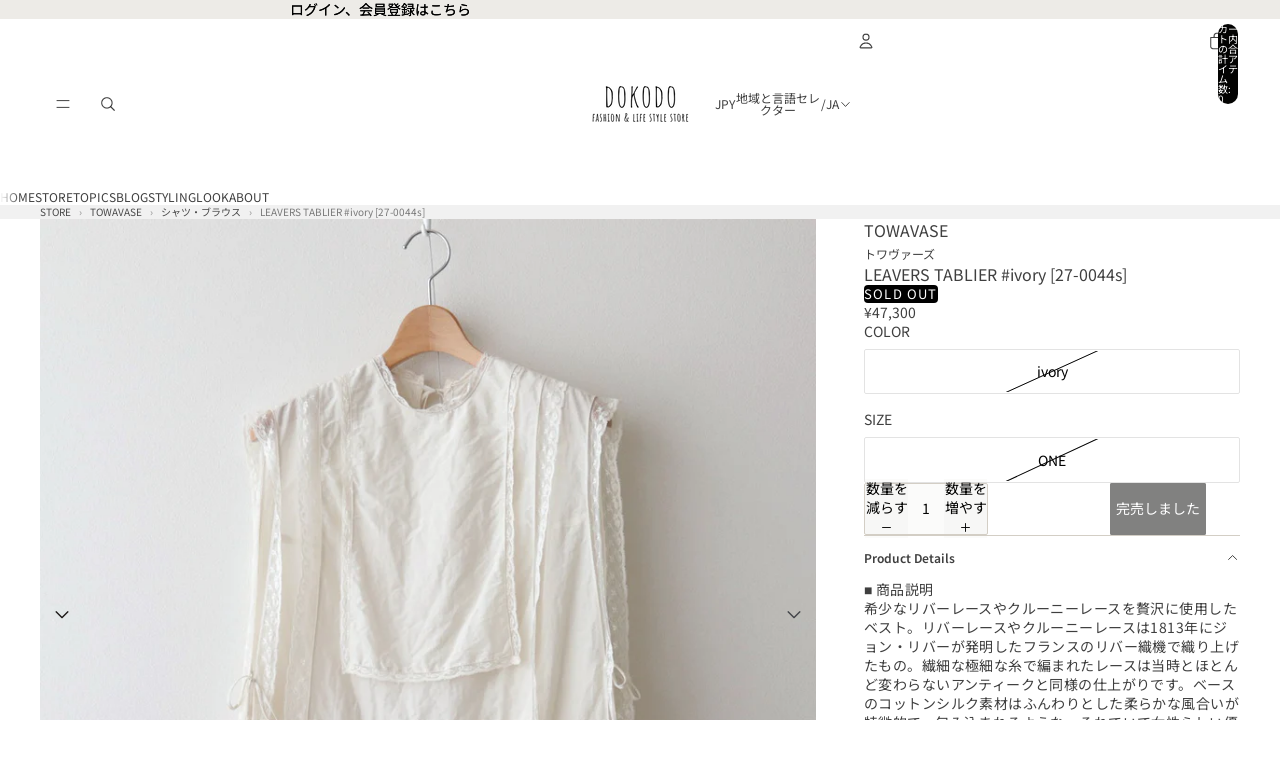

--- FILE ---
content_type: text/html; charset=utf-8
request_url: https://shop.dokodo.jp/products/0dontwv24b016
body_size: 73124
content:
<!doctype html>
<html
  
  lang="ja"
>
  <head><link
        rel="icon"
        type="image/png"
        href="//shop.dokodo.jp/cdn/shop/files/apple-touch-icon-180x180.png?crop=center&height=32&v=1747973029&width=32"
      >
    
      <link
        rel="expect"
        href="#MainContent"
        blocking="render"
        id="view-transition-render-blocker"
      >
    
<meta charset="utf-8">
<meta
  http-equiv="X-UA-Compatible"
  content="IE=edge"
>
<meta
  name="viewport"
  content="width=device-width,initial-scale=1"
>
<meta
  name="view-transition"
  content="same-origin"
>
<meta
  name="theme-color"
  content=""
>

<meta
  property="og:site_name"
  content="DOKODO"
>
<meta
  property="og:url"
  content="https://shop.dokodo.jp/products/0dontwv24b016"
>
<meta
  property="og:title"
  content="LEAVERS TABLIER #ivory [27-0044s]"
>
<meta
  property="og:type"
  content="product"
>
<meta
  property="og:description"
  content="■ 商品説明希少なリバーレースやクルーニーレースを贅沢に使用したベスト。リバーレースやクルーニーレースは1813年にジョン・リバーが発明したフランスのリバー織機で織り上げたもの。繊細な極細な糸で編まれたレースは当時とほとんど変わらないアンティークと同様の仕上がりです。ベースのコットンシルク素材はふんわりとした柔らかな風合いが特徴的で、包み込まれるような、それでいて女性らしい優しい表情を持った素材です。名前のTABLIER(タブリエ)はフランス語でエプロンを意味します。シャツやドレスなどと重ねてコーディネートに変化を持たせられるアイテムです。■ アテンション引っ掛かり、着脱にはご注意くださいませ。色ふしやネップは天然素材の特性によるも"
><meta
    property="og:image"
    content="http://shop.dokodo.jp/cdn/shop/files/IMG_7815_cff8ee3d-8ac0-4e4b-8949-5c0b8edc11d8.jpg?v=1753006992"
  >
  <meta
    property="og:image:secure_url"
    content="https://shop.dokodo.jp/cdn/shop/files/IMG_7815_cff8ee3d-8ac0-4e4b-8949-5c0b8edc11d8.jpg?v=1753006992"
  >
  <meta
    property="og:image:width"
    content="1024"
  >
  <meta
    property="og:image:height"
    content="1024"
  ><meta
    property="og:price:amount"
    content="47,300"
  >
  <meta
    property="og:price:currency"
    content="JPY"
  ><meta
  name="twitter:card"
  content="summary_large_image"
>
<meta
  name="twitter:title"
  content="LEAVERS TABLIER #ivory [27-0044s]"
>
<meta
  name="twitter:description"
  content="■ 商品説明希少なリバーレースやクルーニーレースを贅沢に使用したベスト。リバーレースやクルーニーレースは1813年にジョン・リバーが発明したフランスのリバー織機で織り上げたもの。繊細な極細な糸で編まれたレースは当時とほとんど変わらないアンティークと同様の仕上がりです。ベースのコットンシルク素材はふんわりとした柔らかな風合いが特徴的で、包み込まれるような、それでいて女性らしい優しい表情を持った素材です。名前のTABLIER(タブリエ)はフランス語でエプロンを意味します。シャツやドレスなどと重ねてコーディネートに変化を持たせられるアイテムです。■ アテンション引っ掛かり、着脱にはご注意くださいませ。色ふしやネップは天然素材の特性によるも"
>

<title>
  LEAVERS TABLIER #ivory [27-0044s]
 &ndash; DOKODO</title>

<link
  rel="canonical"
  href="https://shop.dokodo.jp/products/0dontwv24b016"
>


  <meta
    name="description"
    content="■ 商品説明希少なリバーレースやクルーニーレースを贅沢に使用したベスト。リバーレースやクルーニーレースは1813年にジョン・リバーが発明したフランスのリバー織機で織り上げたもの。繊細な極細な糸で編まれたレースは当時とほとんど変わらないアンティークと同様の仕上がりです。ベースのコットンシルク素材はふんわりとした柔らかな風合いが特徴的で、包み込まれるような、それでいて女性らしい優しい表情を持った素材です。名前のTABLIER(タブリエ)はフランス語でエプロンを意味します。シャツやドレスなどと重ねてコーディネートに変化を持たせられるアイテムです。■ アテンション引っ掛かり、着脱にはご注意くださいませ。色ふしやネップは天然素材の特性によるも"
  >

<link href="//shop.dokodo.jp/cdn/shop/t/73/assets/overflow-list.css?v=101911674359793798601766047304" as="style" rel="preload">
<link href="//shop.dokodo.jp/cdn/shop/t/73/assets/base.css?v=25630247329231457811766047285" rel="stylesheet" type="text/css" media="all" />

<link
    rel="preload"
    as="font"
    href="//shop.dokodo.jp/cdn/fonts/noto_sans_japanese/notosansjapanese_n4.74a6927b879b930fdec4ab8bb6917103ae8bbca9.woff2"
    type="font/woff2"
    crossorigin
    fetchpriority="low"
  ><link
    rel="preload"
    as="font"
    href="//shop.dokodo.jp/cdn/fonts/noto_sans_japanese/notosansjapanese_n6.4ecbd50569f336533d801e5e5ec08720b2dc1560.woff2"
    type="font/woff2"
    crossorigin
    fetchpriority="low"
  ><link
    rel="preload"
    as="font"
    href="//shop.dokodo.jp/cdn/fonts/zen_kaku_gothic_new/zenkakugothicnew_n7.c629355112e2c4394bf64889a68f5ace346cfdd0.woff2"
    type="font/woff2"
    crossorigin
    fetchpriority="low"
  ><link
    rel="preload"
    as="font"
    href="//shop.dokodo.jp/cdn/fonts/zen_maru_gothic/zenmarugothic_n4.d24d7d4b2cd2584cb1478701c63359b627944b22.woff2"
    type="font/woff2"
    crossorigin
    fetchpriority="low"
  >
<script async crossorigin fetchpriority="high" src="/cdn/shopifycloud/importmap-polyfill/es-modules-shim.2.4.0.js"></script>
<script type="importmap">
  {
    "imports": {
      "@theme/overflow-list": "//shop.dokodo.jp/cdn/shop/t/73/assets/overflow-list.js?v=46858356770684902511766047304",
      "@theme/product-title": "//shop.dokodo.jp/cdn/shop/t/73/assets/product-title-truncation.js?v=81744426891537421781766047308",
      "@theme/component": "//shop.dokodo.jp/cdn/shop/t/73/assets/component.js?v=184240237101443119871766047288",
      "@theme/dialog": "//shop.dokodo.jp/cdn/shop/t/73/assets/dialog.js?v=61774032287387761671766047289",
      "@theme/events": "//shop.dokodo.jp/cdn/shop/t/73/assets/events.js?v=147926035229139604561766047289",
      "@theme/focus": "//shop.dokodo.jp/cdn/shop/t/73/assets/focus.js?v=60436577539430446401766047290",
      "@theme/morph": "//shop.dokodo.jp/cdn/shop/t/73/assets/morph.js?v=35457747882330740861766047303",
      "@theme/paginated-list": "//shop.dokodo.jp/cdn/shop/t/73/assets/paginated-list.js?v=95298315036233333871766047304",
      "@theme/performance": "//shop.dokodo.jp/cdn/shop/t/73/assets/performance.js?v=171015751390534793081766047305",
      "@theme/product-form": "//shop.dokodo.jp/cdn/shop/t/73/assets/product-form.js?v=37993400097492174081766047307",
      "@theme/recently-viewed-products": "//shop.dokodo.jp/cdn/shop/t/73/assets/recently-viewed-products.js?v=94729125001750262651766047310",
      "@theme/scrolling": "//shop.dokodo.jp/cdn/shop/t/73/assets/scrolling.js?v=118005526288211533611766047311",
      "@theme/section-renderer": "//shop.dokodo.jp/cdn/shop/t/73/assets/section-renderer.js?v=117273408521114569061766047312",
      "@theme/section-hydration": "//shop.dokodo.jp/cdn/shop/t/73/assets/section-hydration.js?v=177651605160027701221766047311",
      "@theme/utilities": "//shop.dokodo.jp/cdn/shop/t/73/assets/utilities.js?v=74252600229394689081766047313",
      "@theme/variant-picker": "//shop.dokodo.jp/cdn/shop/t/73/assets/variant-picker.js?v=124079696159966615681766047314",
      "@theme/media-gallery": "//shop.dokodo.jp/cdn/shop/t/73/assets/media-gallery.js?v=111441960308641931071766047303",
      "@theme/quick-add": "//shop.dokodo.jp/cdn/shop/t/73/assets/quick-add.js?v=148903382353369979481766047309",
      "@theme/paginated-list-aspect-ratio": "//shop.dokodo.jp/cdn/shop/t/73/assets/paginated-list-aspect-ratio.js?v=25254270272143792451766047304",
      "@theme/popover-polyfill": "//shop.dokodo.jp/cdn/shop/t/73/assets/popover-polyfill.js?v=119029313658895111201766047305",
      "@theme/component-quantity-selector": "//shop.dokodo.jp/cdn/shop/t/73/assets/component-quantity-selector.js?v=67906657287482036641766047288",
      "@theme/comparison-slider": "//shop.dokodo.jp/cdn/shop/t/73/assets/comparison-slider.js?v=106705562947035711941766047287",
      "@theme/sticky-add-to-cart": "//shop.dokodo.jp/cdn/shop/t/73/assets/sticky-add-to-cart.js?v=48956925339276737091766047312",
      "@theme/fly-to-cart": "//shop.dokodo.jp/cdn/shop/t/73/assets/fly-to-cart.js?v=129971753673458693881766047290"
    }
  }
</script>

<script
  src="//shop.dokodo.jp/cdn/shop/t/73/assets/view-transitions.js?v=7106414069516106341766047314"
  async
  
    blocking="render"
  
></script>

<link
  rel="modulepreload"
  href="//shop.dokodo.jp/cdn/shop/t/73/assets/utilities.js?v=74252600229394689081766047313"
  fetchpriority="low"
>
<link
  rel="modulepreload"
  href="//shop.dokodo.jp/cdn/shop/t/73/assets/component.js?v=184240237101443119871766047288"
  fetchpriority="low"
>
<link
  rel="modulepreload"
  href="//shop.dokodo.jp/cdn/shop/t/73/assets/section-renderer.js?v=117273408521114569061766047312"
  fetchpriority="low"
>
<link
  rel="modulepreload"
  href="//shop.dokodo.jp/cdn/shop/t/73/assets/section-hydration.js?v=177651605160027701221766047311"
  fetchpriority="low"
>
<link
  rel="modulepreload"
  href="//shop.dokodo.jp/cdn/shop/t/73/assets/morph.js?v=35457747882330740861766047303"
  fetchpriority="low"
>



<link
  rel="modulepreload"
  href="//shop.dokodo.jp/cdn/shop/t/73/assets/focus.js?v=60436577539430446401766047290"
  fetchpriority="low"
>
<link
  rel="modulepreload"
  href="//shop.dokodo.jp/cdn/shop/t/73/assets/recently-viewed-products.js?v=94729125001750262651766047310"
  fetchpriority="low"
>
<link
  rel="modulepreload"
  href="//shop.dokodo.jp/cdn/shop/t/73/assets/scrolling.js?v=118005526288211533611766047311"
  fetchpriority="low"
>
<link
  rel="modulepreload"
  href="//shop.dokodo.jp/cdn/shop/t/73/assets/events.js?v=147926035229139604561766047289"
  fetchpriority="low"
>
<script
  src="//shop.dokodo.jp/cdn/shop/t/73/assets/popover-polyfill.js?v=119029313658895111201766047305"
  type="module"
  fetchpriority="low"
></script>
<script
  src="//shop.dokodo.jp/cdn/shop/t/73/assets/overflow-list.js?v=46858356770684902511766047304"
  type="module"
  fetchpriority="low"
></script>
<script
  src="//shop.dokodo.jp/cdn/shop/t/73/assets/quick-add.js?v=148903382353369979481766047309"
  type="module"
  fetchpriority="low"
></script>


<script
  src="//shop.dokodo.jp/cdn/shop/t/73/assets/dialog.js?v=61774032287387761671766047289"
  type="module"
  fetchpriority="low"
></script>
<script
  src="//shop.dokodo.jp/cdn/shop/t/73/assets/variant-picker.js?v=124079696159966615681766047314"
  type="module"
  fetchpriority="low"
></script>
<script
  src="//shop.dokodo.jp/cdn/shop/t/73/assets/product-card.js?v=124402285637860180781766047306"
  type="module"
  fetchpriority="low"
></script>
<script
  src="//shop.dokodo.jp/cdn/shop/t/73/assets/product-form.js?v=37993400097492174081766047307"
  type="module"
  fetchpriority="low"
></script>
<script
  src="//shop.dokodo.jp/cdn/shop/t/73/assets/fly-to-cart.js?v=129971753673458693881766047290"
  type="module"
  fetchpriority="low"
></script>
<script
  src="//shop.dokodo.jp/cdn/shop/t/73/assets/accordion-custom.js?v=99000499017714805851766047284"
  type="module"
  fetchpriority="low"
></script>
<script
  src="//shop.dokodo.jp/cdn/shop/t/73/assets/disclosure-custom.js?v=168050880623268140331766047289"
  type="module"
  fetchpriority="low"
></script>
<script
  src="//shop.dokodo.jp/cdn/shop/t/73/assets/media.js?v=37825095869491791421766047303"
  type="module"
  fetchpriority="low"
></script>
<script
  src="//shop.dokodo.jp/cdn/shop/t/73/assets/product-price.js?v=117989390664188536191766047308"
  type="module"
  fetchpriority="low"
></script>
<script
  src="//shop.dokodo.jp/cdn/shop/t/73/assets/product-sku.js?v=121804655373531320511766047308"
  type="module"
  fetchpriority="low"
></script>
<script
  src="//shop.dokodo.jp/cdn/shop/t/73/assets/product-title-truncation.js?v=81744426891537421781766047308"
  type="module"
  fetchpriority="low"
></script>
<script
  src="//shop.dokodo.jp/cdn/shop/t/73/assets/product-inventory.js?v=16343734458933704981766047307"
  type="module"
  fetchpriority="low"
></script>
<script
  src="//shop.dokodo.jp/cdn/shop/t/73/assets/show-more.js?v=94563802205717136101766047312"
  type="module"
  fetchpriority="low"
></script>
<script
  src="//shop.dokodo.jp/cdn/shop/t/73/assets/slideshow.js?v=40796646405849125981766047312"
  type="module"
  fetchpriority="low"
></script>
<script
  src="//shop.dokodo.jp/cdn/shop/t/73/assets/layered-slideshow.js?v=30135417790894624731766047302"
  type="module"
  fetchpriority="low"
></script>
<script
  src="//shop.dokodo.jp/cdn/shop/t/73/assets/anchored-popover.js?v=95953304814728754461766047284"
  type="module"
  fetchpriority="low"
></script>
<script
  src="//shop.dokodo.jp/cdn/shop/t/73/assets/floating-panel.js?v=128677600744947036551766047290"
  type="module"
  fetchpriority="low"
></script>
<script
  src="//shop.dokodo.jp/cdn/shop/t/73/assets/video-background.js?v=25237992823806706551766047314"
  type="module"
  fetchpriority="low"
></script>
<script
  src="//shop.dokodo.jp/cdn/shop/t/73/assets/component-quantity-selector.js?v=67906657287482036641766047288"
  type="module"
  fetchpriority="low"
></script>
<script
  src="//shop.dokodo.jp/cdn/shop/t/73/assets/media-gallery.js?v=111441960308641931071766047303"
  type="module"
  fetchpriority="low"
></script>
<script
  src="//shop.dokodo.jp/cdn/shop/t/73/assets/rte-formatter.js?v=101420294193111439321766047310"
  type="module"
  fetchpriority="low"
></script>
<script
  src="//shop.dokodo.jp/cdn/shop/t/73/assets/volume-pricing.js?v=15442793518842484731766047315"
  type="module"
  fetchpriority="low"
></script>
<script
  src="//shop.dokodo.jp/cdn/shop/t/73/assets/price-per-item.js?v=144512917617120124431766047306"
  type="module"
  fetchpriority="low"
></script>
<script
  src="//shop.dokodo.jp/cdn/shop/t/73/assets/volume-pricing-info.js?v=94479640769665442661766047314"
  type="module"
  fetchpriority="low"
></script>


  <script
    src="//shop.dokodo.jp/cdn/shop/t/73/assets/localization.js?v=15585934801240115691766047302"
    type="module"
    fetchpriority="low"
  ></script>



  <script
    src="//shop.dokodo.jp/cdn/shop/t/73/assets/fly-to-cart.js?v=129971753673458693881766047290"
    type="module"
    fetchpriority="low"
  ></script>
  <script
    src="//shop.dokodo.jp/cdn/shop/t/73/assets/sticky-add-to-cart.js?v=48956925339276737091766047312"
    type="module"
    fetchpriority="low"
  ></script>
  <script type="module">
    import { RecentlyViewed } from '@theme/recently-viewed-products';
    RecentlyViewed.addProduct('9032670806313');
  </script>



  <script
    src="//shop.dokodo.jp/cdn/shop/t/73/assets/product-card-link.js?v=97122579314620396511766047306"
    type="module"
    fetchpriority="low"
  ></script>


<script
  src="//shop.dokodo.jp/cdn/shop/t/73/assets/auto-close-details.js?v=58350291535404441581766047285"
  defer="defer"
></script>

<script>
  const Theme = {
    translations: {
      placeholder_image: `プレースホルダーの画像`,
      added: `追加済み`,
      recipient_form_fields_visible: `受信者フォームフィールドが表示されました`,
      recipient_form_fields_hidden: `受信者フォームフィールドが非表示になりました`,
      recipient_form_error: `フォームの送信の際にエラーが発生しました`,
      items_added_to_cart_one: `1個のアイテムがカートに追加されました`,
      items_added_to_cart_other: `{{ count }}個のアイテムがカートに追加されました`,
    },
    routes: {
      cart_add_url: '/cart/add.js',
      cart_change_url: '/cart/change',
      cart_update_url: '/cart/update',
      cart_url: '/cart',
      predictive_search_url: '/search/suggest',
      search_url: '/search',
    },
    template: {
      name: 'product',
    },
  };
</script>
<style data-shopify>
@font-face {
  font-family: "Noto Sans Japanese";
  font-weight: 400;
  font-style: normal;
  font-display: swap;
  src: url("//shop.dokodo.jp/cdn/fonts/noto_sans_japanese/notosansjapanese_n4.74a6927b879b930fdec4ab8bb6917103ae8bbca9.woff2") format("woff2"),
       url("//shop.dokodo.jp/cdn/fonts/noto_sans_japanese/notosansjapanese_n4.15630f5c60bcf9ed7de2df9484ab75ddd007c8e2.woff") format("woff");
}
@font-face {
  font-family: "Noto Sans Japanese";
  font-weight: 700;
  font-style: normal;
  font-display: swap;
  src: url("//shop.dokodo.jp/cdn/fonts/noto_sans_japanese/notosansjapanese_n7.1abda075dc6bf08053b865d23e5712ef6cfa899b.woff2") format("woff2"),
       url("//shop.dokodo.jp/cdn/fonts/noto_sans_japanese/notosansjapanese_n7.aa2be2df2112f4742b97ac4fa9dca5bb760e3ab4.woff") format("woff");
}
@font-face {
  font-family: "Noto Sans Japanese";
  font-weight: 600;
  font-style: normal;
  font-display: swap;
  src: url("//shop.dokodo.jp/cdn/fonts/noto_sans_japanese/notosansjapanese_n6.4ecbd50569f336533d801e5e5ec08720b2dc1560.woff2") format("woff2"),
       url("//shop.dokodo.jp/cdn/fonts/noto_sans_japanese/notosansjapanese_n6.0185377b54573983f9e0c8025b6d418e15f6a6fd.woff") format("woff");
}
@font-face {
  font-family: "Zen Kaku Gothic New";
  font-weight: 700;
  font-style: normal;
  font-display: swap;
  src: url("//shop.dokodo.jp/cdn/fonts/zen_kaku_gothic_new/zenkakugothicnew_n7.c629355112e2c4394bf64889a68f5ace346cfdd0.woff2") format("woff2"),
       url("//shop.dokodo.jp/cdn/fonts/zen_kaku_gothic_new/zenkakugothicnew_n7.42126078c22414f8c87e00eff728b3e0216214d7.woff") format("woff");
}
@font-face {
  font-family: "Zen Maru Gothic";
  font-weight: 400;
  font-style: normal;
  font-display: swap;
  src: url("//shop.dokodo.jp/cdn/fonts/zen_maru_gothic/zenmarugothic_n4.d24d7d4b2cd2584cb1478701c63359b627944b22.woff2") format("woff2"),
       url("//shop.dokodo.jp/cdn/fonts/zen_maru_gothic/zenmarugothic_n4.e1d4424aa50ca093c4878e9448afe7a5023d457a.woff") format("woff");
}
@font-face {
  font-family: "Zen Maru Gothic";
  font-weight: 700;
  font-style: normal;
  font-display: swap;
  src: url("//shop.dokodo.jp/cdn/fonts/zen_maru_gothic/zenmarugothic_n7.fb6101ebd980629ff7431d54a90c7f24958b36fe.woff2") format("woff2"),
       url("//shop.dokodo.jp/cdn/fonts/zen_maru_gothic/zenmarugothic_n7.09ff838ad1c23397d92f54c10d8eb8ad3c940224.woff") format("woff");
}


  :root {
    /* Page Layout */
    --sidebar-width: 25rem;
    --narrow-content-width: 36rem;
    --normal-content-width: 42rem;
    --wide-content-width: 46rem;
    --narrow-page-width: 90rem;
    --normal-page-width: 120rem;
    --wide-page-width: 150rem;

    /* Section Heights */
    --section-height-small: 15rem;
    --section-height-medium: 25rem;
    --section-height-large: 35rem;

    @media screen and (min-width: 40em) {
      --section-height-small: 40svh;
      --section-height-medium: 55svh;
      --section-height-large: 70svh;
    }

    @media screen and (min-width: 60em) {
      --section-height-small: 50svh;
      --section-height-medium: 65svh;
      --section-height-large: 80svh;
    }

    /* Letter spacing */
    --letter-spacing-sm: 0.06em;
    --letter-spacing-md: 0.13em;

    /* Font families */
    --font-body--family: "Noto Sans Japanese", sans-serif;
    --font-body--style: normal;
    --font-body--weight: 400;
    --font-subheading--family: "Noto Sans Japanese", sans-serif;
    --font-subheading--style: normal;
    --font-subheading--weight: 600;
    --font-heading--family: "Zen Kaku Gothic New", sans-serif;
    --font-heading--style: normal;
    --font-heading--weight: 700;
    --font-accent--family: "Zen Maru Gothic", sans-serif;
    --font-accent--style: normal;
    --font-accent--weight: 400;

    /* Margin sizes */
    --font-h1--spacing: 0.25em;
    --font-h2--spacing: 0.25em;
    --font-h3--spacing: 0.25em;
    --font-h4--spacing: 0.25em;
    --font-h5--spacing: 0.25em;
    --font-h6--spacing: 0.25em;
    --font-paragraph--spacing: 0.5em;

    /* Heading colors */
    --font-h1--color: var(--color-foreground-heading);
    --font-h2--color: var(--color-foreground-heading);
    --font-h3--color: var(--color-foreground-heading);
    --font-h4--color: var(--color-foreground-heading);
    --font-h5--color: var(--color-foreground-heading);
    --font-h6--color: var(--color-foreground-heading);

    /** Z-Index / Layering */
    --layer-section-background: -2;
    --layer-lowest: -1;
    --layer-base: 0;
    --layer-flat: 1;
    --layer-raised: 2;
    --layer-heightened: 4;
    --layer-sticky: 8;
    --layer-window-overlay: 10;
    --layer-header-menu: 12;
    --layer-overlay: 16;
    --layer-menu-drawer: 18;
    --layer-temporary: 20;

    /* Max-width / Measure */
    --max-width--body-normal: 32.5em;
    --max-width--body-narrow: 22.75em;

    --max-width--heading-normal: 32.5em;
    --max-width--heading-narrow: 19.5em;

    --max-width--display-normal: 13em;
    --max-width--display-narrow: 9.75em;
    --max-width--display-tight: 3.25em;

    /* Letter-spacing / Tracking */
    --letter-spacing--display-tight: -0.03em;
    --letter-spacing--display-normal: 0em;
    --letter-spacing--display-loose: 0.03em;

    --letter-spacing--heading-tight: -0.03em;
    --letter-spacing--heading-normal: 0em;
    --letter-spacing--heading-loose: 0.03em;

    --letter-spacing--body-tight: -0.03em;
    --letter-spacing--body-normal: 0em;
    --letter-spacing--body-loose: 0.03em;

    /* Line height / Leading */
    --line-height: 1;

    --line-height--display-tight: 1;
    --line-height--display-normal: 1.1;
    --line-height--display-loose: 1.2;

    --line-height--heading-tight: 1.15;
    --line-height--heading-normal: 1.25;
    --line-height--heading-loose: 1.35;

    --line-height--body-tight: 1.2;
    --line-height--body-normal: 1.4;
    --line-height--body-loose: 1.6;

    /* Typography presets */
    --font-size--paragraph: 0.875rem;--font-size--h1: 1.5rem;--font-size--h2: 1.25rem;--font-size--h3: 1.25rem;--font-size--h4: 0.875rem;--font-size--h5: 0.75rem;--font-size--h6: 0.75rem;--font-paragraph--weight: 400;--font-paragraph--letter-spacing: var(--letter-spacing--body-normal);--font-paragraph--size: var(--font-size--paragraph);--font-paragraph--family: var(--font-body--family);--font-paragraph--style: var(--font-body--style);--font-paragraph--case: ;--font-paragraph--line-height: var(--line-height--body-normal);--font-h1--weight: var(--font-heading--weight);--font-h1--letter-spacing: var(--letter-spacing--heading-normal);--font-h1--size: var(--font-size--h1);--font-h1--family: var(--font-heading--family);--font-h1--style: var(--font-heading--style);--font-h1--case: none;--font-h1--line-height: var(--line-height--display-normal);--font-h2--weight: var(--font-heading--weight);--font-h2--letter-spacing: var(--letter-spacing--heading-normal);--font-h2--size: var(--font-size--h2);--font-h2--family: var(--font-heading--family);--font-h2--style: var(--font-heading--style);--font-h2--case: none;--font-h2--line-height: var(--line-height--display-normal);--font-h3--weight: var(--font-subheading--weight);--font-h3--letter-spacing: var(--letter-spacing--heading-normal);--font-h3--size: var(--font-size--h3);--font-h3--family: var(--font-subheading--family);--font-h3--style: var(--font-subheading--style);--font-h3--case: none;--font-h3--line-height: var(--line-height--display-normal);--font-h4--weight: var(--font-heading--weight);--font-h4--letter-spacing: var(--letter-spacing--heading-normal);--font-h4--size: var(--font-size--h4);--font-h4--family: var(--font-heading--family);--font-h4--style: var(--font-heading--style);--font-h4--case: none;--font-h4--line-height: var(--line-height--display-normal);--font-h5--weight: var(--font-subheading--weight);--font-h5--letter-spacing: var(--letter-spacing--heading-normal);--font-h5--size: var(--font-size--h5);--font-h5--family: var(--font-subheading--family);--font-h5--style: var(--font-subheading--style);--font-h5--case: none;--font-h5--line-height: var(--line-height--display-normal);--font-h6--weight: var(--font-body--weight);--font-h6--letter-spacing: var(--letter-spacing--heading-normal);--font-h6--size: var(--font-size--h6);--font-h6--family: var(--font-body--family);--font-h6--style: var(--font-body--style);--font-h6--case: none;--font-h6--line-height: var(--line-height--display-normal);

    /* Hardcoded font sizes */
    --font-size--3xs: 0.625rem;
    --font-size--2xs: 0.75rem;
    --font-size--xs: 0.8125rem;
    --font-size--sm: 0.875rem;
    --font-size--md: 1rem;
    --font-size--lg: 1.125rem;
    --font-size--xl: 1.25rem;
    --font-size--2xl: 1.5rem;
    --font-size--3xl: 2rem;
    --font-size--4xl: 2.5rem;
    --font-size--5xl: 3rem;
    --font-size--6xl: 3.5rem;

    /* Menu font sizes */
    --menu-font-sm--size: 0.875rem;
    --menu-font-sm--line-height: calc(1.1 + 0.5 * min(16 / 14));
    --menu-font-md--size: 1rem;
    --menu-font-md--line-height: calc(1.1 + 0.5 * min(16 / 16));
    --menu-font-lg--size: 1.125rem;
    --menu-font-lg--line-height: calc(1.1 + 0.5 * min(16 / 18));
    --menu-font-xl--size: 1.25rem;
    --menu-font-xl--line-height: calc(1.1 + 0.5 * min(16 / 20));
    --menu-font-2xl--size: 1.75rem;
    --menu-font-2xl--line-height: calc(1.1 + 0.5 * min(16 / 28));

    /* Colors */
    --color-error: #8B0000;
    --color-success: #006400;
    --color-white: #FFFFFF;
    --color-white-rgb: 255 255 255;
    --color-black: #000000;
    --color-instock: #3ED660;
    --color-lowstock: #EE9441;
    --color-outofstock: #C8C8C8;

    /* Opacity */
    --opacity-5: 0.05;
    --opacity-8: 0.08;
    --opacity-10: 0.1;
    --opacity-15: 0.15;
    --opacity-20: 0.2;
    --opacity-25: 0.25;
    --opacity-30: 0.3;
    --opacity-40: 0.4;
    --opacity-50: 0.5;
    --opacity-60: 0.6;
    --opacity-70: 0.7;
    --opacity-80: 0.8;
    --opacity-85: 0.85;
    --opacity-90: 0.9;
    --opacity-subdued-text: var(--opacity-70);

    --shadow-button: 0 2px 3px rgb(0 0 0 / 20%);
    --gradient-image-overlay: linear-gradient(to top, rgb(0 0 0 / 0.5), transparent);

    /* Spacing */
    --margin-3xs: 0.125rem;
    --margin-2xs: 0.3rem;
    --margin-xs: 0.5rem;
    --margin-sm: 0.7rem;
    --margin-md: 0.8rem;
    --margin-lg: 1rem;
    --margin-xl: 1.25rem;
    --margin-2xl: 1.5rem;
    --margin-3xl: 1.75rem;
    --margin-4xl: 2rem;
    --margin-5xl: 3rem;
    --margin-6xl: 5rem;

    --scroll-margin: 50px;

    --padding-3xs: 0.125rem;
    --padding-2xs: 0.25rem;
    --padding-xs: 0.5rem;
    --padding-sm: 0.7rem;
    --padding-md: 0.8rem;
    --padding-lg: 1rem;
    --padding-xl: 1.25rem;
    --padding-2xl: 1.5rem;
    --padding-3xl: 1.75rem;
    --padding-4xl: 2rem;
    --padding-5xl: 3rem;
    --padding-6xl: 4rem;

    --gap-3xs: 0.125rem;
    --gap-2xs: 0.3rem;
    --gap-xs: 0.5rem;
    --gap-sm: 0.7rem;
    --gap-md: 0.9rem;
    --gap-lg: 1rem;
    --gap-xl: 1.25rem;
    --gap-2xl: 2rem;
    --gap-3xl: 3rem;

    --spacing-scale-sm: 0.6;
    --spacing-scale-md: 0.7;
    --spacing-scale-default: 1.0;

    /* Checkout buttons gap */
    --checkout-button-gap: 10px;

    /* Borders */
    --style-border-width: 1px;
    --style-border-radius-xs: 0.2rem;
    --style-border-radius-sm: 0.6rem;
    --style-border-radius-md: 0.8rem;
    --style-border-radius-50: 50%;
    --style-border-radius-lg: 1rem;
    --style-border-radius-pills: 40px;
    --style-border-radius-inputs: 8px;
    --style-border-radius-buttons-primary: 2px;
    --style-border-radius-buttons-secondary: 0px;
    --style-border-width-primary: 1px;
    --style-border-width-secondary: 1px;
    --style-border-width-inputs: 1px;
    --style-border-radius-popover: 8px;
    --style-border-popover: 1px none rgb(var(--color-border-rgb) / 50%);
    --style-border-drawer: 1px none rgb(var(--color-border-rgb) / 50%);
    --style-border-swatch-opacity: 10%;
    --style-border-swatch-width: 1px;
    --style-border-swatch-style: solid;

    /* Animation */
    --ease-out-cubic: cubic-bezier(0.33, 1, 0.68, 1);
    --ease-out-quad: cubic-bezier(0.32, 0.72, 0, 1);
    --animation-speed-fast: 0.0625s;
    --animation-speed: 0.125s;
    --animation-speed-slow: 0.2s;
    --animation-speed-medium: 0.15s;
    --animation-easing: ease-in-out;
    --animation-slideshow-easing: cubic-bezier(0.4, 0, 0.2, 1);
    --drawer-animation-speed: 0.2s;
    --animation-values-slow: var(--animation-speed-slow) var(--animation-easing);
    --animation-values: var(--animation-speed) var(--animation-easing);
    --animation-values-fast: var(--animation-speed-fast) var(--animation-easing);
    --animation-values-allow-discrete: var(--animation-speed) var(--animation-easing) allow-discrete;
    --animation-timing-hover: cubic-bezier(0.25, 0.46, 0.45, 0.94);
    --animation-timing-active: cubic-bezier(0.5, 0, 0.75, 0);
    --animation-timing-bounce: cubic-bezier(0.34, 1.56, 0.64, 1);
    --animation-timing-default: cubic-bezier(0, 0, 0.2, 1);
    --animation-timing-fade-in: cubic-bezier(0.16, 1, 0.3, 1);
    --animation-timing-fade-out: cubic-bezier(0.4, 0, 0.2, 1);

    /* View transitions */
    /* View transition old */
    --view-transition-old-main-content: var(--animation-speed) var(--animation-easing) both fadeOut;

    /* View transition new */
    --view-transition-new-main-content: var(--animation-speed) var(--animation-easing) both fadeIn, var(--animation-speed) var(--animation-easing) both slideInTopViewTransition;

    /* Focus */
    --focus-outline-width: 0.09375rem;
    --focus-outline-offset: 0.2em;

    /* Badges */
    --badge-blob-padding-block: 1px;
    --badge-blob-padding-inline: 12px 8px;
    --badge-rectangle-padding-block: 1px;
    --badge-rectangle-padding-inline: 6px;
    @media screen and (min-width: 750px) {
      --badge-blob-padding-block: 4px;
      --badge-blob-padding-inline: 16px 12px;
      --badge-rectangle-padding-block: 4px;
      --badge-rectangle-padding-inline: 10px;
    }

    /* Icons */
    --icon-size-2xs: 0.6rem;
    --icon-size-xs: 0.85rem;
    --icon-size-sm: 1.25rem;
    --icon-size-md: 1.375rem;
    --icon-size-lg: 1.5rem;
    --icon-stroke-width: 1px;

    /* Input */
    --input-email-min-width: 200px;
    --input-search-max-width: 650px;
    --input-padding-y: 0.8rem;
    --input-padding-x: 0.8rem;
    --input-padding: var(--input-padding-y) var(--input-padding-x);
    --input-box-shadow-width: var(--style-border-width-inputs);
    --input-box-shadow: 0 0 0 var(--input-box-shadow-width) var(--color-input-border);
    --input-box-shadow-focus: 0 0 0 calc(var(--input-box-shadow-width) + 0.5px) var(--color-input-border);
    --input-disabled-background-color: rgb(var(--color-foreground-rgb) / var(--opacity-10));
    --input-disabled-border-color: rgb(var(--color-foreground-rgb) / var(--opacity-5));
    --input-disabled-text-color: rgb(var(--color-foreground-rgb) / var(--opacity-50));
    --input-textarea-min-height: 55px;

    /* Button size */
    --button-size-sm: 30px;
    --button-size-md: 36px;
    --button-size: var(--minimum-touch-target);
    --button-padding-inline: 24px;
    --button-padding-block: 16px;

    /* Button font-family */
    --button-font-family-primary: var(--font-body--family);
    --button-font-family-secondary: var(--font-body--family);

    /* Button text case */
    --button-text-case: ;
    --button-text-case-primary: uppercase;
    --button-text-case-secondary: default;

    /* Borders */
    --border-color: rgb(var(--color-border-rgb) / var(--opacity-50));
    --border-width-sm: 1px;
    --border-width-md: 2px;
    --border-width-lg: 5px;
    --border-radius-sm: 0.25rem;

    /* Drawers */
    --drawer-inline-padding: 25px;
    --drawer-menu-inline-padding: 2.5rem;
    --drawer-header-block-padding: 20px;
    --drawer-content-block-padding: 10px;
    --drawer-header-desktop-top: 0rem;
    --drawer-padding: calc(var(--padding-sm) + 7px);
    --drawer-height: 100dvh;
    --drawer-width: 95vw;
    --drawer-max-width: 500px;

    /* Variant Picker Swatches */
    --variant-picker-swatch-width-unitless: 25;
    --variant-picker-swatch-height-unitless: 25;
    --variant-picker-swatch-width: 25px;
    --variant-picker-swatch-height: 25px;
    --variant-picker-swatch-radius: 100px;
    --variant-picker-border-width: 1px;
    --variant-picker-border-style: solid;
    --variant-picker-border-opacity: 10%;

    /* Variant Picker Buttons */
    --variant-picker-button-radius: 2px;
    --variant-picker-button-border-width: 1px;

    /* Slideshow */
    --slideshow-controls-size: 3.5rem;
    --slideshow-controls-icon: 2rem;
    --peek-next-slide-size: 3rem;

    /* Utilities */
    --backdrop-opacity: 0.15;
    --backdrop-color-rgb: var(--color-shadow-rgb);
    --minimum-touch-target: 44px;
    --disabled-opacity: 0.5;
    --skeleton-opacity: 0.025;

    /* Shapes */
    --shape--circle: circle(50% at center);
    --shape--sunburst: polygon(100% 50%,94.62% 55.87%,98.3% 62.94%,91.57% 67.22%,93.3% 75%,85.7% 77.39%,85.36% 85.36%,77.39% 85.7%,75% 93.3%,67.22% 91.57%,62.94% 98.3%,55.87% 94.62%,50% 100%,44.13% 94.62%,37.06% 98.3%,32.78% 91.57%,25% 93.3%,22.61% 85.7%,14.64% 85.36%,14.3% 77.39%,6.7% 75%,8.43% 67.22%,1.7% 62.94%,5.38% 55.87%,0% 50%,5.38% 44.13%,1.7% 37.06%,8.43% 32.78%,6.7% 25%,14.3% 22.61%,14.64% 14.64%,22.61% 14.3%,25% 6.7%,32.78% 8.43%,37.06% 1.7%,44.13% 5.38%,50% 0%,55.87% 5.38%,62.94% 1.7%,67.22% 8.43%,75% 6.7%,77.39% 14.3%,85.36% 14.64%,85.7% 22.61%,93.3% 25%,91.57% 32.78%,98.3% 37.06%,94.62% 44.13%);
    --shape--diamond: polygon(50% 0%, 100% 50%, 50% 100%, 0% 50%);
    --shape--blob: polygon(85.349% 11.712%, 87.382% 13.587%, 89.228% 15.647%, 90.886% 17.862%, 92.359% 20.204%, 93.657% 22.647%, 94.795% 25.169%, 95.786% 27.752%, 96.645% 30.382%, 97.387% 33.048%, 98.025% 35.740%, 98.564% 38.454%, 99.007% 41.186%, 99.358% 43.931%, 99.622% 46.685%, 99.808% 49.446%, 99.926% 52.210%, 99.986% 54.977%, 99.999% 57.744%, 99.975% 60.511%, 99.923% 63.278%, 99.821% 66.043%, 99.671% 68.806%, 99.453% 71.565%, 99.145% 74.314%, 98.724% 77.049%, 98.164% 79.759%, 97.433% 82.427%, 96.495% 85.030%, 95.311% 87.529%, 93.841% 89.872%, 92.062% 91.988%, 89.972% 93.796%, 87.635% 95.273%, 85.135% 96.456%, 82.532% 97.393%, 79.864% 98.127%, 77.156% 98.695%, 74.424% 99.129%, 71.676% 99.452%, 68.918% 99.685%, 66.156% 99.844%, 63.390% 99.942%, 60.624% 99.990%, 57.856% 99.999%, 55.089% 99.978%, 52.323% 99.929%, 49.557% 99.847%, 46.792% 99.723%, 44.031% 99.549%, 41.273% 99.317%, 38.522% 99.017%, 35.781% 98.639%, 33.054% 98.170%, 30.347% 97.599%, 27.667% 96.911%, 25.024% 96.091%, 22.432% 95.123%, 19.907% 93.994%, 17.466% 92.690%, 15.126% 91.216%, 12.902% 89.569%, 10.808% 87.761%, 8.854% 85.803%, 7.053% 83.703%, 5.418% 81.471%, 3.962% 79.119%, 2.702% 76.656%, 1.656% 74.095%, 0.846% 71.450%, 0.294% 68.740%, 0.024% 65.987%, 0.050% 63.221%, 0.343% 60.471%, 0.858% 57.752%, 1.548% 55.073%, 2.370% 52.431%, 3.283% 49.819%, 4.253% 47.227%, 5.249% 44.646%, 6.244% 42.063%, 7.211% 39.471%, 8.124% 36.858%, 8.958% 34.220%, 9.711% 31.558%, 10.409% 28.880%, 11.083% 26.196%, 11.760% 23.513%, 12.474% 20.839%, 13.259% 18.186%, 14.156% 15.569%, 15.214% 13.012%, 16.485% 10.556%, 18.028% 8.261%, 19.883% 6.211%, 22.041% 4.484%, 24.440% 3.110%, 26.998% 2.057%, 29.651% 1.275%, 32.360% 0.714%, 35.101% 0.337%, 37.859% 0.110%, 40.624% 0.009%, 43.391% 0.016%, 46.156% 0.113%, 48.918% 0.289%, 51.674% 0.533%, 54.425% 0.837%, 57.166% 1.215%, 59.898% 1.654%, 62.618% 2.163%, 65.322% 2.750%, 68.006% 3.424%, 70.662% 4.197%, 73.284% 5.081%, 75.860% 6.091%, 78.376% 7.242%, 80.813% 8.551%, 83.148% 10.036%, 85.349% 11.712%);

    /* Buy buttons */
    --height-buy-buttons: calc(var(--padding-lg) * 2 + var(--icon-size-sm));

    /* Card image width and height variables */
    --card-width-small: 10rem;

    --height-small: 10rem;
    --height-medium: 11.5rem;
    --height-large: 13rem;
    --height-full: 100vh;

    @media screen and (min-width: 750px) {
      --height-small: 17.5rem;
      --height-medium: 21.25rem;
      --height-large: 25rem;
    }

    /* Modal */
    --modal-max-height: 65dvh;

    /* Card styles for search */
    --card-bg-hover: rgb(var(--color-foreground-rgb) / var(--opacity-5));
    --card-border-hover: rgb(var(--color-foreground-rgb) / var(--opacity-30));
    --card-border-focus: rgb(var(--color-foreground-rgb) / var(--opacity-10));

    /* Cart */
    --cart-primary-font-family: var(--font-body--family);
    --cart-primary-font-style: var(--font-body--style);
    --cart-primary-font-weight: var(--font-body--weight);
    --cart-secondary-font-family: var(--font-body--family);
    --cart-secondary-font-style: var(--font-body--style);
    --cart-secondary-font-weight: var(--font-body--weight);
  }
</style>
<style data-shopify>
  
    
      :root,
    
    
    
    .color-scheme-1 {
        --color-background: rgb(255 255 255 / 1.0);
        /* RGB values only to apply different opacities - Relative color values are not supported in iOS < 16.4 */
        --color-background-rgb: 255 255 255;
        --opacity-5-15: 0.05;
        --opacity-10-25: 0.1;
        --opacity-35-55: 0.35;
        --opacity-40-60: 0.4;
        --opacity-30-60: 0.3;
        --color-foreground: rgb(3 3 2 / 0.76);
        --color-foreground-rgb: 3 3 2;
        --color-foreground-heading: rgb(3 3 2 / 1.0);
        --color-foreground-heading-rgb: 3 3 2;
        --color-primary: rgb(3 3 2 / 1.0);
        --color-primary-rgb: 3 3 2;
        --color-primary-hover: rgb(3 3 2 / 1.0);
        --color-primary-hover-rgb: 3 3 2;
        --color-border: rgb(211 206 197 / 1.0);
        --color-border-rgb: 211 206 197;
        --color-shadow: rgb(3 3 2 / 1.0);
        --color-shadow-rgb: 3 3 2;
        --color-primary-button-text: rgb(255 255 255 / 1.0);
        --color-primary-button-background: rgb(3 3 2 / 1.0);
        --color-primary-button-border: rgb(3 3 2 / 1.0);
        --color-primary-button-hover-text: rgb(3 3 2 / 1.0);
        --color-primary-button-hover-background: rgb(3 3 2 / 0.08);
        --color-primary-button-hover-border: rgb(3 3 2 / 1.0);
        --color-secondary-button-text: rgb(3 3 2 / 1.0);
        --color-secondary-button-background: rgb(0 0 0 / 0.0);
        --color-secondary-button-border: rgb(211 206 197 / 1.0);
        --color-secondary-button-hover-text: rgb(3 3 2 / 1.0);
        --color-secondary-button-hover-background: rgb(0 0 0 / 0.0);
        --color-secondary-button-hover-border: rgb(3 3 2 / 1.0);
        --color-input-background: rgb(211 206 197 / 0.09);
        --color-input-text: rgb(3 3 2 / 1.0);
        --color-input-text-rgb: 3 3 2;
        --color-input-border: rgb(211 206 197 / 1.0);
        --color-input-hover-background: rgb(245 245 245 / 1.0);
        --color-variant-background: rgb(0 0 0 / 0.0);
        --color-variant-border: rgb(3 3 2 / 0.11);
        --color-variant-text: rgb(0 0 0 / 1.0);
        --color-variant-text-rgb: 0 0 0;
        --color-variant-hover-background: rgb(245 245 245 / 1.0);
        --color-variant-hover-text: rgb(0 0 0 / 1.0);
        --color-variant-hover-border: rgb(230 230 230 / 1.0);
        --color-selected-variant-background: rgb(0 0 0 / 0.0);
        --color-selected-variant-border: rgb(3 3 2 / 1.0);
        --color-selected-variant-text: rgb(3 3 2 / 1.0);
        --color-selected-variant-hover-background: rgb(26 26 26 / 1.0);
        --color-selected-variant-hover-text: rgb(255 255 255 / 1.0);
        --color-selected-variant-hover-border: rgb(26 26 26 / 1.0);

        --input-disabled-background-color: rgb(var(--color-foreground-rgb) / var(--opacity-10));
        --input-disabled-border-color: rgb(var(--color-foreground-rgb) / var(--opacity-5-15));
        --input-disabled-text-color: rgb(var(--color-foreground-rgb) / var(--opacity-50));
        --color-foreground-muted: rgb(var(--color-foreground-rgb) / var(--opacity-60));
        --font-h1--color: var(--color-foreground-heading);
        --font-h2--color: var(--color-foreground-heading);
        --font-h3--color: var(--color-foreground-heading);
        --font-h4--color: var(--color-foreground-heading);
        --font-h5--color: var(--color-foreground-heading);
        --font-h6--color: var(--color-foreground-heading);

        /* Shadows */
        
          --shadow-drawer: 0px 4px 20px rgb(var(--color-shadow-rgb) / var(--opacity-15));
        
        
          --shadow-blur: 20px;
          --shadow-popover: 0px 4px 20px rgb(var(--color-shadow-rgb) / var(--opacity-15));
        
      }
  
    
    
    
    .color-scheme-2 {
        --color-background: rgb(237 235 231 / 1.0);
        /* RGB values only to apply different opacities - Relative color values are not supported in iOS < 16.4 */
        --color-background-rgb: 237 235 231;
        --opacity-5-15: 0.05;
        --opacity-10-25: 0.1;
        --opacity-35-55: 0.35;
        --opacity-40-60: 0.4;
        --opacity-30-60: 0.3;
        --color-foreground: rgb(0 0 0 / 1.0);
        --color-foreground-rgb: 0 0 0;
        --color-foreground-heading: rgb(0 0 0 / 1.0);
        --color-foreground-heading-rgb: 0 0 0;
        --color-primary: rgb(0 0 0 / 1.0);
        --color-primary-rgb: 0 0 0;
        --color-primary-hover: rgb(0 0 0 / 1.0);
        --color-primary-hover-rgb: 0 0 0;
        --color-border: rgb(211 206 197 / 1.0);
        --color-border-rgb: 211 206 197;
        --color-shadow: rgb(0 0 0 / 1.0);
        --color-shadow-rgb: 0 0 0;
        --color-primary-button-text: rgb(255 255 255 / 1.0);
        --color-primary-button-background: rgb(0 0 0 / 1.0);
        --color-primary-button-border: rgb(0 0 0 / 1.0);
        --color-primary-button-hover-text: rgb(0 0 0 / 1.0);
        --color-primary-button-hover-background: rgb(0 0 0 / 0.0);
        --color-primary-button-hover-border: rgb(0 0 0 / 1.0);
        --color-secondary-button-text: rgb(0 0 0 / 1.0);
        --color-secondary-button-background: rgb(0 0 0 / 0.0);
        --color-secondary-button-border: rgb(0 0 0 / 1.0);
        --color-secondary-button-hover-text: rgb(255 255 255 / 1.0);
        --color-secondary-button-hover-background: rgb(0 0 0 / 1.0);
        --color-secondary-button-hover-border: rgb(0 0 0 / 1.0);
        --color-input-background: rgb(255 255 255 / 1.0);
        --color-input-text: rgb(0 0 0 / 1.0);
        --color-input-text-rgb: 0 0 0;
        --color-input-border: rgb(0 0 0 / 1.0);
        --color-input-hover-background: rgb(245 245 245 / 1.0);
        --color-variant-background: rgb(255 255 255 / 1.0);
        --color-variant-border: rgb(230 230 230 / 1.0);
        --color-variant-text: rgb(0 0 0 / 1.0);
        --color-variant-text-rgb: 0 0 0;
        --color-variant-hover-background: rgb(245 245 245 / 1.0);
        --color-variant-hover-text: rgb(0 0 0 / 1.0);
        --color-variant-hover-border: rgb(230 230 230 / 1.0);
        --color-selected-variant-background: rgb(0 0 0 / 1.0);
        --color-selected-variant-border: rgb(0 0 0 / 1.0);
        --color-selected-variant-text: rgb(255 255 255 / 1.0);
        --color-selected-variant-hover-background: rgb(26 26 26 / 1.0);
        --color-selected-variant-hover-text: rgb(255 255 255 / 1.0);
        --color-selected-variant-hover-border: rgb(26 26 26 / 1.0);

        --input-disabled-background-color: rgb(var(--color-foreground-rgb) / var(--opacity-10));
        --input-disabled-border-color: rgb(var(--color-foreground-rgb) / var(--opacity-5-15));
        --input-disabled-text-color: rgb(var(--color-foreground-rgb) / var(--opacity-50));
        --color-foreground-muted: rgb(var(--color-foreground-rgb) / var(--opacity-60));
        --font-h1--color: var(--color-foreground-heading);
        --font-h2--color: var(--color-foreground-heading);
        --font-h3--color: var(--color-foreground-heading);
        --font-h4--color: var(--color-foreground-heading);
        --font-h5--color: var(--color-foreground-heading);
        --font-h6--color: var(--color-foreground-heading);

        /* Shadows */
        
          --shadow-drawer: 0px 4px 20px rgb(var(--color-shadow-rgb) / var(--opacity-15));
        
        
          --shadow-blur: 20px;
          --shadow-popover: 0px 4px 20px rgb(var(--color-shadow-rgb) / var(--opacity-15));
        
      }
  
    
    
    
    .color-scheme-3 {
        --color-background: rgb(199 0 0 / 1.0);
        /* RGB values only to apply different opacities - Relative color values are not supported in iOS < 16.4 */
        --color-background-rgb: 199 0 0;
        --opacity-5-15: 0.15;
        --opacity-10-25: 0.25;
        --opacity-35-55: 0.55;
        --opacity-40-60: 0.6;
        --opacity-30-60: 0.6;
        --color-foreground: rgb(255 255 255 / 1.0);
        --color-foreground-rgb: 255 255 255;
        --color-foreground-heading: rgb(255 255 255 / 1.0);
        --color-foreground-heading-rgb: 255 255 255;
        --color-primary: rgb(255 255 255 / 1.0);
        --color-primary-rgb: 255 255 255;
        --color-primary-hover: rgb(255 255 255 / 1.0);
        --color-primary-hover-rgb: 255 255 255;
        --color-border: rgb(214 212 211 / 1.0);
        --color-border-rgb: 214 212 211;
        --color-shadow: rgb(0 0 0 / 1.0);
        --color-shadow-rgb: 0 0 0;
        --color-primary-button-text: rgb(0 0 0 / 1.0);
        --color-primary-button-background: rgb(255 255 255 / 1.0);
        --color-primary-button-border: rgb(255 255 255 / 1.0);
        --color-primary-button-hover-text: rgb(255 255 255 / 1.0);
        --color-primary-button-hover-background: rgb(0 0 0 / 0.0);
        --color-primary-button-hover-border: rgb(255 255 255 / 1.0);
        --color-secondary-button-text: rgb(255 255 255 / 1.0);
        --color-secondary-button-background: rgb(0 0 0 / 0.0);
        --color-secondary-button-border: rgb(255 255 255 / 1.0);
        --color-secondary-button-hover-text: rgb(0 0 0 / 1.0);
        --color-secondary-button-hover-background: rgb(255 255 255 / 1.0);
        --color-secondary-button-hover-border: rgb(255 255 255 / 1.0);
        --color-input-background: rgb(0 0 0 / 0.0);
        --color-input-text: rgb(255 255 255 / 1.0);
        --color-input-text-rgb: 255 255 255;
        --color-input-border: rgb(255 255 255 / 1.0);
        --color-input-hover-background: rgb(255 255 255 / 0.08);
        --color-variant-background: rgb(255 255 255 / 1.0);
        --color-variant-border: rgb(230 230 230 / 1.0);
        --color-variant-text: rgb(0 0 0 / 1.0);
        --color-variant-text-rgb: 0 0 0;
        --color-variant-hover-background: rgb(245 245 245 / 1.0);
        --color-variant-hover-text: rgb(0 0 0 / 1.0);
        --color-variant-hover-border: rgb(230 230 230 / 1.0);
        --color-selected-variant-background: rgb(0 0 0 / 1.0);
        --color-selected-variant-border: rgb(0 0 0 / 1.0);
        --color-selected-variant-text: rgb(255 255 255 / 1.0);
        --color-selected-variant-hover-background: rgb(26 26 26 / 1.0);
        --color-selected-variant-hover-text: rgb(255 255 255 / 1.0);
        --color-selected-variant-hover-border: rgb(26 26 26 / 1.0);

        --input-disabled-background-color: rgb(var(--color-foreground-rgb) / var(--opacity-10));
        --input-disabled-border-color: rgb(var(--color-foreground-rgb) / var(--opacity-5-15));
        --input-disabled-text-color: rgb(var(--color-foreground-rgb) / var(--opacity-50));
        --color-foreground-muted: rgb(var(--color-foreground-rgb) / var(--opacity-60));
        --font-h1--color: var(--color-foreground-heading);
        --font-h2--color: var(--color-foreground-heading);
        --font-h3--color: var(--color-foreground-heading);
        --font-h4--color: var(--color-foreground-heading);
        --font-h5--color: var(--color-foreground-heading);
        --font-h6--color: var(--color-foreground-heading);

        /* Shadows */
        
          --shadow-drawer: 0px 4px 20px rgb(var(--color-shadow-rgb) / var(--opacity-15));
        
        
          --shadow-blur: 20px;
          --shadow-popover: 0px 4px 20px rgb(var(--color-shadow-rgb) / var(--opacity-15));
        
      }
  
    
    
    
    .color-scheme-4 {
        --color-background: rgb(241 241 241 / 1.0);
        /* RGB values only to apply different opacities - Relative color values are not supported in iOS < 16.4 */
        --color-background-rgb: 241 241 241;
        --opacity-5-15: 0.05;
        --opacity-10-25: 0.1;
        --opacity-35-55: 0.35;
        --opacity-40-60: 0.4;
        --opacity-30-60: 0.3;
        --color-foreground: rgb(0 0 0 / 1.0);
        --color-foreground-rgb: 0 0 0;
        --color-foreground-heading: rgb(0 0 0 / 1.0);
        --color-foreground-heading-rgb: 0 0 0;
        --color-primary: rgb(3 3 2 / 0.76);
        --color-primary-rgb: 3 3 2;
        --color-primary-hover: rgb(204 204 204 / 1.0);
        --color-primary-hover-rgb: 204 204 204;
        --color-border: rgb(238 238 238 / 1.0);
        --color-border-rgb: 238 238 238;
        --color-shadow: rgb(0 0 0 / 1.0);
        --color-shadow-rgb: 0 0 0;
        --color-primary-button-text: rgb(255 255 255 / 1.0);
        --color-primary-button-background: rgb(0 0 0 / 1.0);
        --color-primary-button-border: rgb(0 0 0 / 1.0);
        --color-primary-button-hover-text: rgb(0 0 0 / 1.0);
        --color-primary-button-hover-background: rgb(0 0 0 / 0.0);
        --color-primary-button-hover-border: rgb(0 0 0 / 1.0);
        --color-secondary-button-text: rgb(0 0 0 / 1.0);
        --color-secondary-button-background: rgb(0 0 0 / 0.0);
        --color-secondary-button-border: rgb(0 0 0 / 1.0);
        --color-secondary-button-hover-text: rgb(255 255 255 / 1.0);
        --color-secondary-button-hover-background: rgb(0 0 0 / 1.0);
        --color-secondary-button-hover-border: rgb(0 0 0 / 1.0);
        --color-input-background: rgb(255 255 255 / 1.0);
        --color-input-text: rgb(0 0 0 / 1.0);
        --color-input-text-rgb: 0 0 0;
        --color-input-border: rgb(0 0 0 / 1.0);
        --color-input-hover-background: rgb(245 245 245 / 1.0);
        --color-variant-background: rgb(255 255 255 / 1.0);
        --color-variant-border: rgb(230 230 230 / 1.0);
        --color-variant-text: rgb(0 0 0 / 1.0);
        --color-variant-text-rgb: 0 0 0;
        --color-variant-hover-background: rgb(245 245 245 / 1.0);
        --color-variant-hover-text: rgb(0 0 0 / 1.0);
        --color-variant-hover-border: rgb(230 230 230 / 1.0);
        --color-selected-variant-background: rgb(0 0 0 / 1.0);
        --color-selected-variant-border: rgb(0 0 0 / 1.0);
        --color-selected-variant-text: rgb(255 255 255 / 1.0);
        --color-selected-variant-hover-background: rgb(26 26 26 / 1.0);
        --color-selected-variant-hover-text: rgb(255 255 255 / 1.0);
        --color-selected-variant-hover-border: rgb(26 26 26 / 1.0);

        --input-disabled-background-color: rgb(var(--color-foreground-rgb) / var(--opacity-10));
        --input-disabled-border-color: rgb(var(--color-foreground-rgb) / var(--opacity-5-15));
        --input-disabled-text-color: rgb(var(--color-foreground-rgb) / var(--opacity-50));
        --color-foreground-muted: rgb(var(--color-foreground-rgb) / var(--opacity-60));
        --font-h1--color: var(--color-foreground-heading);
        --font-h2--color: var(--color-foreground-heading);
        --font-h3--color: var(--color-foreground-heading);
        --font-h4--color: var(--color-foreground-heading);
        --font-h5--color: var(--color-foreground-heading);
        --font-h6--color: var(--color-foreground-heading);

        /* Shadows */
        
          --shadow-drawer: 0px 4px 20px rgb(var(--color-shadow-rgb) / var(--opacity-15));
        
        
          --shadow-blur: 20px;
          --shadow-popover: 0px 4px 20px rgb(var(--color-shadow-rgb) / var(--opacity-15));
        
      }
  
    
    
    
    .color-scheme-5 {
        --color-background: rgb(0 0 0 / 1.0);
        /* RGB values only to apply different opacities - Relative color values are not supported in iOS < 16.4 */
        --color-background-rgb: 0 0 0;
        --opacity-5-15: 0.15;
        --opacity-10-25: 0.25;
        --opacity-35-55: 0.55;
        --opacity-40-60: 0.6;
        --opacity-30-60: 0.6;
        --color-foreground: rgb(255 255 255 / 1.0);
        --color-foreground-rgb: 255 255 255;
        --color-foreground-heading: rgb(255 255 255 / 1.0);
        --color-foreground-heading-rgb: 255 255 255;
        --color-primary: rgb(255 255 255 / 1.0);
        --color-primary-rgb: 255 255 255;
        --color-primary-hover: rgb(172 172 172 / 1.0);
        --color-primary-hover-rgb: 172 172 172;
        --color-border: rgb(102 102 102 / 1.0);
        --color-border-rgb: 102 102 102;
        --color-shadow: rgb(0 0 0 / 1.0);
        --color-shadow-rgb: 0 0 0;
        --color-primary-button-text: rgb(0 0 0 / 1.0);
        --color-primary-button-background: rgb(255 255 255 / 1.0);
        --color-primary-button-border: rgb(255 255 255 / 1.0);
        --color-primary-button-hover-text: rgb(255 255 255 / 1.0);
        --color-primary-button-hover-background: rgb(0 0 0 / 0.0);
        --color-primary-button-hover-border: rgb(255 255 255 / 1.0);
        --color-secondary-button-text: rgb(255 255 255 / 1.0);
        --color-secondary-button-background: rgb(0 0 0 / 1.0);
        --color-secondary-button-border: rgb(255 255 255 / 1.0);
        --color-secondary-button-hover-text: rgb(172 172 172 / 1.0);
        --color-secondary-button-hover-background: rgb(0 0 0 / 1.0);
        --color-secondary-button-hover-border: rgb(172 172 172 / 1.0);
        --color-input-background: rgb(0 0 0 / 0.0);
        --color-input-text: rgb(255 255 255 / 1.0);
        --color-input-text-rgb: 255 255 255;
        --color-input-border: rgb(255 255 255 / 1.0);
        --color-input-hover-background: rgb(255 255 255 / 0.13);
        --color-variant-background: rgb(255 255 255 / 1.0);
        --color-variant-border: rgb(230 230 230 / 1.0);
        --color-variant-text: rgb(0 0 0 / 1.0);
        --color-variant-text-rgb: 0 0 0;
        --color-variant-hover-background: rgb(245 245 245 / 1.0);
        --color-variant-hover-text: rgb(0 0 0 / 1.0);
        --color-variant-hover-border: rgb(230 230 230 / 1.0);
        --color-selected-variant-background: rgb(0 0 0 / 1.0);
        --color-selected-variant-border: rgb(0 0 0 / 1.0);
        --color-selected-variant-text: rgb(255 255 255 / 1.0);
        --color-selected-variant-hover-background: rgb(26 26 26 / 1.0);
        --color-selected-variant-hover-text: rgb(255 255 255 / 1.0);
        --color-selected-variant-hover-border: rgb(26 26 26 / 1.0);

        --input-disabled-background-color: rgb(var(--color-foreground-rgb) / var(--opacity-10));
        --input-disabled-border-color: rgb(var(--color-foreground-rgb) / var(--opacity-5-15));
        --input-disabled-text-color: rgb(var(--color-foreground-rgb) / var(--opacity-50));
        --color-foreground-muted: rgb(var(--color-foreground-rgb) / var(--opacity-60));
        --font-h1--color: var(--color-foreground-heading);
        --font-h2--color: var(--color-foreground-heading);
        --font-h3--color: var(--color-foreground-heading);
        --font-h4--color: var(--color-foreground-heading);
        --font-h5--color: var(--color-foreground-heading);
        --font-h6--color: var(--color-foreground-heading);

        /* Shadows */
        
          --shadow-drawer: 0px 4px 20px rgb(var(--color-shadow-rgb) / var(--opacity-15));
        
        
          --shadow-blur: 20px;
          --shadow-popover: 0px 4px 20px rgb(var(--color-shadow-rgb) / var(--opacity-15));
        
      }
  
    
    
    
    .color-scheme-6 {
        --color-background: rgb(0 0 0 / 0.0);
        /* RGB values only to apply different opacities - Relative color values are not supported in iOS < 16.4 */
        --color-background-rgb: 0 0 0;
        --opacity-5-15: 0.15;
        --opacity-10-25: 0.25;
        --opacity-35-55: 0.55;
        --opacity-40-60: 0.6;
        --opacity-30-60: 0.6;
        --color-foreground: rgb(255 255 255 / 1.0);
        --color-foreground-rgb: 255 255 255;
        --color-foreground-heading: rgb(255 255 255 / 1.0);
        --color-foreground-heading-rgb: 255 255 255;
        --color-primary: rgb(255 255 255 / 1.0);
        --color-primary-rgb: 255 255 255;
        --color-primary-hover: rgb(172 172 172 / 1.0);
        --color-primary-hover-rgb: 172 172 172;
        --color-border: rgb(172 172 172 / 1.0);
        --color-border-rgb: 172 172 172;
        --color-shadow: rgb(0 0 0 / 0.0);
        --color-shadow-rgb: 0 0 0;
        --color-primary-button-text: rgb(0 0 0 / 1.0);
        --color-primary-button-background: rgb(255 255 255 / 1.0);
        --color-primary-button-border: rgb(255 255 255 / 1.0);
        --color-primary-button-hover-text: rgb(255 255 255 / 1.0);
        --color-primary-button-hover-background: rgb(0 0 0 / 1.0);
        --color-primary-button-hover-border: rgb(0 0 0 / 1.0);
        --color-secondary-button-text: rgb(255 255 255 / 1.0);
        --color-secondary-button-background: rgb(0 0 0 / 0.0);
        --color-secondary-button-border: rgb(255 255 255 / 1.0);
        --color-secondary-button-hover-text: rgb(0 0 0 / 1.0);
        --color-secondary-button-hover-background: rgb(255 255 255 / 1.0);
        --color-secondary-button-hover-border: rgb(255 255 255 / 1.0);
        --color-input-background: rgb(255 255 255 / 1.0);
        --color-input-text: rgb(0 0 0 / 1.0);
        --color-input-text-rgb: 0 0 0;
        --color-input-border: rgb(0 0 0 / 1.0);
        --color-input-hover-background: rgb(245 245 245 / 1.0);
        --color-variant-background: rgb(255 255 255 / 1.0);
        --color-variant-border: rgb(230 230 230 / 1.0);
        --color-variant-text: rgb(0 0 0 / 1.0);
        --color-variant-text-rgb: 0 0 0;
        --color-variant-hover-background: rgb(245 245 245 / 1.0);
        --color-variant-hover-text: rgb(0 0 0 / 1.0);
        --color-variant-hover-border: rgb(230 230 230 / 1.0);
        --color-selected-variant-background: rgb(0 0 0 / 1.0);
        --color-selected-variant-border: rgb(0 0 0 / 1.0);
        --color-selected-variant-text: rgb(255 255 255 / 1.0);
        --color-selected-variant-hover-background: rgb(26 26 26 / 1.0);
        --color-selected-variant-hover-text: rgb(255 255 255 / 1.0);
        --color-selected-variant-hover-border: rgb(26 26 26 / 1.0);

        --input-disabled-background-color: rgb(var(--color-foreground-rgb) / var(--opacity-10));
        --input-disabled-border-color: rgb(var(--color-foreground-rgb) / var(--opacity-5-15));
        --input-disabled-text-color: rgb(var(--color-foreground-rgb) / var(--opacity-50));
        --color-foreground-muted: rgb(var(--color-foreground-rgb) / var(--opacity-60));
        --font-h1--color: var(--color-foreground-heading);
        --font-h2--color: var(--color-foreground-heading);
        --font-h3--color: var(--color-foreground-heading);
        --font-h4--color: var(--color-foreground-heading);
        --font-h5--color: var(--color-foreground-heading);
        --font-h6--color: var(--color-foreground-heading);

        /* Shadows */
        
          --shadow-drawer: 0px 4px 20px rgb(var(--color-shadow-rgb) / var(--opacity-15));
        
        
          --shadow-blur: 20px;
          --shadow-popover: 0px 4px 20px rgb(var(--color-shadow-rgb) / var(--opacity-15));
        
      }
  
    
    
    
    .color-scheme-7 {
        --color-background: rgb(0 0 0 / 0.0);
        /* RGB values only to apply different opacities - Relative color values are not supported in iOS < 16.4 */
        --color-background-rgb: 0 0 0;
        --opacity-5-15: 0.15;
        --opacity-10-25: 0.25;
        --opacity-35-55: 0.55;
        --opacity-40-60: 0.6;
        --opacity-30-60: 0.6;
        --color-foreground: rgb(11 11 11 / 1.0);
        --color-foreground-rgb: 11 11 11;
        --color-foreground-heading: rgb(0 0 0 / 1.0);
        --color-foreground-heading-rgb: 0 0 0;
        --color-primary: rgb(0 0 0 / 1.0);
        --color-primary-rgb: 0 0 0;
        --color-primary-hover: rgb(0 0 0 / 1.0);
        --color-primary-hover-rgb: 0 0 0;
        --color-border: rgb(230 230 230 / 1.0);
        --color-border-rgb: 230 230 230;
        --color-shadow: rgb(0 0 0 / 1.0);
        --color-shadow-rgb: 0 0 0;
        --color-primary-button-text: rgb(255 255 255 / 1.0);
        --color-primary-button-background: rgb(172 172 172 / 1.0);
        --color-primary-button-border: rgb(0 0 0 / 1.0);
        --color-primary-button-hover-text: rgb(255 255 255 / 1.0);
        --color-primary-button-hover-background: rgb(0 0 0 / 1.0);
        --color-primary-button-hover-border: rgb(0 0 0 / 1.0);
        --color-secondary-button-text: rgb(0 0 0 / 1.0);
        --color-secondary-button-background: rgb(239 239 239 / 1.0);
        --color-secondary-button-border: rgb(0 15 159 / 1.0);
        --color-secondary-button-hover-text: rgb(0 0 0 / 1.0);
        --color-secondary-button-hover-background: rgb(222 222 222 / 1.0);
        --color-secondary-button-hover-border: rgb(0 0 0 / 1.0);
        --color-input-background: rgb(255 255 255 / 1.0);
        --color-input-text: rgb(0 0 0 / 1.0);
        --color-input-text-rgb: 0 0 0;
        --color-input-border: rgb(0 0 0 / 1.0);
        --color-input-hover-background: rgb(245 245 245 / 1.0);
        --color-variant-background: rgb(255 255 255 / 1.0);
        --color-variant-border: rgb(230 230 230 / 1.0);
        --color-variant-text: rgb(0 0 0 / 1.0);
        --color-variant-text-rgb: 0 0 0;
        --color-variant-hover-background: rgb(245 245 245 / 1.0);
        --color-variant-hover-text: rgb(0 0 0 / 1.0);
        --color-variant-hover-border: rgb(230 230 230 / 1.0);
        --color-selected-variant-background: rgb(0 0 0 / 1.0);
        --color-selected-variant-border: rgb(0 0 0 / 1.0);
        --color-selected-variant-text: rgb(255 255 255 / 1.0);
        --color-selected-variant-hover-background: rgb(26 26 26 / 1.0);
        --color-selected-variant-hover-text: rgb(255 255 255 / 1.0);
        --color-selected-variant-hover-border: rgb(26 26 26 / 1.0);

        --input-disabled-background-color: rgb(var(--color-foreground-rgb) / var(--opacity-10));
        --input-disabled-border-color: rgb(var(--color-foreground-rgb) / var(--opacity-5-15));
        --input-disabled-text-color: rgb(var(--color-foreground-rgb) / var(--opacity-50));
        --color-foreground-muted: rgb(var(--color-foreground-rgb) / var(--opacity-60));
        --font-h1--color: var(--color-foreground-heading);
        --font-h2--color: var(--color-foreground-heading);
        --font-h3--color: var(--color-foreground-heading);
        --font-h4--color: var(--color-foreground-heading);
        --font-h5--color: var(--color-foreground-heading);
        --font-h6--color: var(--color-foreground-heading);

        /* Shadows */
        
          --shadow-drawer: 0px 4px 20px rgb(var(--color-shadow-rgb) / var(--opacity-15));
        
        
          --shadow-blur: 20px;
          --shadow-popover: 0px 4px 20px rgb(var(--color-shadow-rgb) / var(--opacity-15));
        
      }
  
    
    
    
    .color-scheme-ecc291dd-a905-4184-ae6a-76ba97edf26b {
        --color-background: rgb(249 70 70 / 1.0);
        /* RGB values only to apply different opacities - Relative color values are not supported in iOS < 16.4 */
        --color-background-rgb: 249 70 70;
        --opacity-5-15: 0.05;
        --opacity-10-25: 0.1;
        --opacity-35-55: 0.35;
        --opacity-40-60: 0.4;
        --opacity-30-60: 0.3;
        --color-foreground: rgb(255 255 255 / 1.0);
        --color-foreground-rgb: 255 255 255;
        --color-foreground-heading: rgb(255 255 255 / 1.0);
        --color-foreground-heading-rgb: 255 255 255;
        --color-primary: rgb(255 255 255 / 1.0);
        --color-primary-rgb: 255 255 255;
        --color-primary-hover: rgb(255 255 255 / 1.0);
        --color-primary-hover-rgb: 255 255 255;
        --color-border: rgb(211 206 197 / 1.0);
        --color-border-rgb: 211 206 197;
        --color-shadow: rgb(3 3 2 / 1.0);
        --color-shadow-rgb: 3 3 2;
        --color-primary-button-text: rgb(255 255 255 / 1.0);
        --color-primary-button-background: rgb(3 3 2 / 1.0);
        --color-primary-button-border: rgb(3 3 2 / 1.0);
        --color-primary-button-hover-text: rgb(3 3 2 / 1.0);
        --color-primary-button-hover-background: rgb(3 3 2 / 0.08);
        --color-primary-button-hover-border: rgb(3 3 2 / 1.0);
        --color-secondary-button-text: rgb(3 3 2 / 1.0);
        --color-secondary-button-background: rgb(0 0 0 / 0.0);
        --color-secondary-button-border: rgb(211 206 197 / 1.0);
        --color-secondary-button-hover-text: rgb(3 3 2 / 1.0);
        --color-secondary-button-hover-background: rgb(0 0 0 / 0.0);
        --color-secondary-button-hover-border: rgb(3 3 2 / 1.0);
        --color-input-background: rgb(211 206 197 / 0.09);
        --color-input-text: rgb(3 3 2 / 1.0);
        --color-input-text-rgb: 3 3 2;
        --color-input-border: rgb(211 206 197 / 1.0);
        --color-input-hover-background: rgb(245 245 245 / 1.0);
        --color-variant-background: rgb(0 0 0 / 0.0);
        --color-variant-border: rgb(3 3 2 / 0.11);
        --color-variant-text: rgb(0 0 0 / 1.0);
        --color-variant-text-rgb: 0 0 0;
        --color-variant-hover-background: rgb(245 245 245 / 1.0);
        --color-variant-hover-text: rgb(0 0 0 / 1.0);
        --color-variant-hover-border: rgb(230 230 230 / 1.0);
        --color-selected-variant-background: rgb(0 0 0 / 0.0);
        --color-selected-variant-border: rgb(3 3 2 / 1.0);
        --color-selected-variant-text: rgb(3 3 2 / 1.0);
        --color-selected-variant-hover-background: rgb(26 26 26 / 1.0);
        --color-selected-variant-hover-text: rgb(255 255 255 / 1.0);
        --color-selected-variant-hover-border: rgb(26 26 26 / 1.0);

        --input-disabled-background-color: rgb(var(--color-foreground-rgb) / var(--opacity-10));
        --input-disabled-border-color: rgb(var(--color-foreground-rgb) / var(--opacity-5-15));
        --input-disabled-text-color: rgb(var(--color-foreground-rgb) / var(--opacity-50));
        --color-foreground-muted: rgb(var(--color-foreground-rgb) / var(--opacity-60));
        --font-h1--color: var(--color-foreground-heading);
        --font-h2--color: var(--color-foreground-heading);
        --font-h3--color: var(--color-foreground-heading);
        --font-h4--color: var(--color-foreground-heading);
        --font-h5--color: var(--color-foreground-heading);
        --font-h6--color: var(--color-foreground-heading);

        /* Shadows */
        
          --shadow-drawer: 0px 4px 20px rgb(var(--color-shadow-rgb) / var(--opacity-15));
        
        
          --shadow-blur: 20px;
          --shadow-popover: 0px 4px 20px rgb(var(--color-shadow-rgb) / var(--opacity-15));
        
      }
  

  body, .color-scheme-1, .color-scheme-2, .color-scheme-3, .color-scheme-4, .color-scheme-5, .color-scheme-6, .color-scheme-7, .color-scheme-ecc291dd-a905-4184-ae6a-76ba97edf26b {
    color: var(--color-foreground);
    background-color: var(--color-background);
  }
</style>


    <script>window.performance && window.performance.mark && window.performance.mark('shopify.content_for_header.start');</script><meta name="facebook-domain-verification" content="sptryxa8zpn518w3mi34n6bipesqmi">
<meta name="google-site-verification" content="H_7ErcqfuVTZWvHmjjWfwh8f8Pb4vGTj7lEwJoLxCcI">
<meta id="shopify-digital-wallet" name="shopify-digital-wallet" content="/79351120169/digital_wallets/dialog">
<meta name="shopify-checkout-api-token" content="c70b3a9a1d6289963b6890914e7b39a1">
<meta id="in-context-paypal-metadata" data-shop-id="79351120169" data-venmo-supported="false" data-environment="production" data-locale="ja_JP" data-paypal-v4="true" data-currency="JPY">
<link rel="alternate" hreflang="x-default" href="https://shop.dokodo.jp/products/0dontwv24b016">
<link rel="alternate" hreflang="ja" href="https://shop.dokodo.jp/products/0dontwv24b016">
<link rel="alternate" hreflang="zh-Hant" href="https://shop.dokodo.jp/zh-hant/products/0dontwv24b016">
<link rel="alternate" hreflang="zh-Hans" href="https://shop.dokodo.jp/zh-hans/products/0dontwv24b016">
<link rel="alternate" hreflang="ko" href="https://shop.dokodo.jp/ko/products/0dontwv24b016">
<link rel="alternate" hreflang="en" href="https://shop.dokodo.jp/en/products/0dontwv24b016">
<link rel="alternate" hreflang="zh-Hant-AE" href="https://shop.dokodo.jp/zh-hant/products/0dontwv24b016">
<link rel="alternate" hreflang="zh-Hans-AE" href="https://shop.dokodo.jp/zh-hans/products/0dontwv24b016">
<link rel="alternate" hreflang="zh-Hant-AT" href="https://shop.dokodo.jp/zh-hant/products/0dontwv24b016">
<link rel="alternate" hreflang="zh-Hans-AT" href="https://shop.dokodo.jp/zh-hans/products/0dontwv24b016">
<link rel="alternate" hreflang="zh-Hant-AU" href="https://shop.dokodo.jp/zh-hant/products/0dontwv24b016">
<link rel="alternate" hreflang="zh-Hans-AU" href="https://shop.dokodo.jp/zh-hans/products/0dontwv24b016">
<link rel="alternate" hreflang="zh-Hant-BD" href="https://shop.dokodo.jp/zh-hant/products/0dontwv24b016">
<link rel="alternate" hreflang="zh-Hans-BD" href="https://shop.dokodo.jp/zh-hans/products/0dontwv24b016">
<link rel="alternate" hreflang="zh-Hant-BE" href="https://shop.dokodo.jp/zh-hant/products/0dontwv24b016">
<link rel="alternate" hreflang="zh-Hans-BE" href="https://shop.dokodo.jp/zh-hans/products/0dontwv24b016">
<link rel="alternate" hreflang="zh-Hant-CA" href="https://shop.dokodo.jp/zh-hant/products/0dontwv24b016">
<link rel="alternate" hreflang="zh-Hans-CA" href="https://shop.dokodo.jp/zh-hans/products/0dontwv24b016">
<link rel="alternate" hreflang="zh-Hant-CH" href="https://shop.dokodo.jp/zh-hant/products/0dontwv24b016">
<link rel="alternate" hreflang="zh-Hans-CH" href="https://shop.dokodo.jp/zh-hans/products/0dontwv24b016">
<link rel="alternate" hreflang="zh-Hant-CN" href="https://shop.dokodo.jp/zh-hant/products/0dontwv24b016">
<link rel="alternate" hreflang="zh-Hans-CN" href="https://shop.dokodo.jp/zh-hans/products/0dontwv24b016">
<link rel="alternate" hreflang="zh-Hant-CZ" href="https://shop.dokodo.jp/zh-hant/products/0dontwv24b016">
<link rel="alternate" hreflang="zh-Hans-CZ" href="https://shop.dokodo.jp/zh-hans/products/0dontwv24b016">
<link rel="alternate" hreflang="zh-Hant-DE" href="https://shop.dokodo.jp/zh-hant/products/0dontwv24b016">
<link rel="alternate" hreflang="zh-Hans-DE" href="https://shop.dokodo.jp/zh-hans/products/0dontwv24b016">
<link rel="alternate" hreflang="zh-Hant-DK" href="https://shop.dokodo.jp/zh-hant/products/0dontwv24b016">
<link rel="alternate" hreflang="zh-Hans-DK" href="https://shop.dokodo.jp/zh-hans/products/0dontwv24b016">
<link rel="alternate" hreflang="zh-Hant-ES" href="https://shop.dokodo.jp/zh-hant/products/0dontwv24b016">
<link rel="alternate" hreflang="zh-Hans-ES" href="https://shop.dokodo.jp/zh-hans/products/0dontwv24b016">
<link rel="alternate" hreflang="zh-Hant-FI" href="https://shop.dokodo.jp/zh-hant/products/0dontwv24b016">
<link rel="alternate" hreflang="zh-Hans-FI" href="https://shop.dokodo.jp/zh-hans/products/0dontwv24b016">
<link rel="alternate" hreflang="zh-Hant-FR" href="https://shop.dokodo.jp/zh-hant/products/0dontwv24b016">
<link rel="alternate" hreflang="zh-Hans-FR" href="https://shop.dokodo.jp/zh-hans/products/0dontwv24b016">
<link rel="alternate" hreflang="zh-Hant-GB" href="https://shop.dokodo.jp/zh-hant/products/0dontwv24b016">
<link rel="alternate" hreflang="zh-Hans-GB" href="https://shop.dokodo.jp/zh-hans/products/0dontwv24b016">
<link rel="alternate" hreflang="zh-Hant-HK" href="https://shop.dokodo.jp/zh-hant/products/0dontwv24b016">
<link rel="alternate" hreflang="zh-Hans-HK" href="https://shop.dokodo.jp/zh-hans/products/0dontwv24b016">
<link rel="alternate" hreflang="zh-Hant-HU" href="https://shop.dokodo.jp/zh-hant/products/0dontwv24b016">
<link rel="alternate" hreflang="zh-Hans-HU" href="https://shop.dokodo.jp/zh-hans/products/0dontwv24b016">
<link rel="alternate" hreflang="zh-Hant-ID" href="https://shop.dokodo.jp/zh-hant/products/0dontwv24b016">
<link rel="alternate" hreflang="zh-Hans-ID" href="https://shop.dokodo.jp/zh-hans/products/0dontwv24b016">
<link rel="alternate" hreflang="zh-Hant-IE" href="https://shop.dokodo.jp/zh-hant/products/0dontwv24b016">
<link rel="alternate" hreflang="zh-Hans-IE" href="https://shop.dokodo.jp/zh-hans/products/0dontwv24b016">
<link rel="alternate" hreflang="zh-Hant-IL" href="https://shop.dokodo.jp/zh-hant/products/0dontwv24b016">
<link rel="alternate" hreflang="zh-Hans-IL" href="https://shop.dokodo.jp/zh-hans/products/0dontwv24b016">
<link rel="alternate" hreflang="zh-Hant-IN" href="https://shop.dokodo.jp/zh-hant/products/0dontwv24b016">
<link rel="alternate" hreflang="zh-Hans-IN" href="https://shop.dokodo.jp/zh-hans/products/0dontwv24b016">
<link rel="alternate" hreflang="zh-Hant-IS" href="https://shop.dokodo.jp/zh-hant/products/0dontwv24b016">
<link rel="alternate" hreflang="zh-Hans-IS" href="https://shop.dokodo.jp/zh-hans/products/0dontwv24b016">
<link rel="alternate" hreflang="zh-Hant-IT" href="https://shop.dokodo.jp/zh-hant/products/0dontwv24b016">
<link rel="alternate" hreflang="zh-Hans-IT" href="https://shop.dokodo.jp/zh-hans/products/0dontwv24b016">
<link rel="alternate" hreflang="zh-Hant-JP" href="https://shop.dokodo.jp/zh-hant/products/0dontwv24b016">
<link rel="alternate" hreflang="zh-Hans-JP" href="https://shop.dokodo.jp/zh-hans/products/0dontwv24b016">
<link rel="alternate" hreflang="zh-Hant-KR" href="https://shop.dokodo.jp/zh-hant/products/0dontwv24b016">
<link rel="alternate" hreflang="zh-Hans-KR" href="https://shop.dokodo.jp/zh-hans/products/0dontwv24b016">
<link rel="alternate" hreflang="zh-Hant-MO" href="https://shop.dokodo.jp/zh-hant/products/0dontwv24b016">
<link rel="alternate" hreflang="zh-Hans-MO" href="https://shop.dokodo.jp/zh-hans/products/0dontwv24b016">
<link rel="alternate" hreflang="zh-Hant-MY" href="https://shop.dokodo.jp/zh-hant/products/0dontwv24b016">
<link rel="alternate" hreflang="zh-Hans-MY" href="https://shop.dokodo.jp/zh-hans/products/0dontwv24b016">
<link rel="alternate" hreflang="zh-Hant-NL" href="https://shop.dokodo.jp/zh-hant/products/0dontwv24b016">
<link rel="alternate" hreflang="zh-Hans-NL" href="https://shop.dokodo.jp/zh-hans/products/0dontwv24b016">
<link rel="alternate" hreflang="zh-Hant-NO" href="https://shop.dokodo.jp/zh-hant/products/0dontwv24b016">
<link rel="alternate" hreflang="zh-Hans-NO" href="https://shop.dokodo.jp/zh-hans/products/0dontwv24b016">
<link rel="alternate" hreflang="zh-Hant-NZ" href="https://shop.dokodo.jp/zh-hant/products/0dontwv24b016">
<link rel="alternate" hreflang="zh-Hans-NZ" href="https://shop.dokodo.jp/zh-hans/products/0dontwv24b016">
<link rel="alternate" hreflang="zh-Hant-PH" href="https://shop.dokodo.jp/zh-hant/products/0dontwv24b016">
<link rel="alternate" hreflang="zh-Hans-PH" href="https://shop.dokodo.jp/zh-hans/products/0dontwv24b016">
<link rel="alternate" hreflang="zh-Hant-PL" href="https://shop.dokodo.jp/zh-hant/products/0dontwv24b016">
<link rel="alternate" hreflang="zh-Hans-PL" href="https://shop.dokodo.jp/zh-hans/products/0dontwv24b016">
<link rel="alternate" hreflang="zh-Hant-PT" href="https://shop.dokodo.jp/zh-hant/products/0dontwv24b016">
<link rel="alternate" hreflang="zh-Hans-PT" href="https://shop.dokodo.jp/zh-hans/products/0dontwv24b016">
<link rel="alternate" hreflang="zh-Hant-SE" href="https://shop.dokodo.jp/zh-hant/products/0dontwv24b016">
<link rel="alternate" hreflang="zh-Hans-SE" href="https://shop.dokodo.jp/zh-hans/products/0dontwv24b016">
<link rel="alternate" hreflang="zh-Hant-SG" href="https://shop.dokodo.jp/zh-hant/products/0dontwv24b016">
<link rel="alternate" hreflang="zh-Hans-SG" href="https://shop.dokodo.jp/zh-hans/products/0dontwv24b016">
<link rel="alternate" hreflang="zh-Hant-TH" href="https://shop.dokodo.jp/zh-hant/products/0dontwv24b016">
<link rel="alternate" hreflang="zh-Hans-TH" href="https://shop.dokodo.jp/zh-hans/products/0dontwv24b016">
<link rel="alternate" hreflang="zh-Hant-TW" href="https://shop.dokodo.jp/zh-hant/products/0dontwv24b016">
<link rel="alternate" hreflang="zh-Hans-TW" href="https://shop.dokodo.jp/zh-hans/products/0dontwv24b016">
<link rel="alternate" hreflang="zh-Hant-UA" href="https://shop.dokodo.jp/zh-hant/products/0dontwv24b016">
<link rel="alternate" hreflang="zh-Hans-UA" href="https://shop.dokodo.jp/zh-hans/products/0dontwv24b016">
<link rel="alternate" hreflang="zh-Hant-US" href="https://shop.dokodo.jp/zh-hant/products/0dontwv24b016">
<link rel="alternate" hreflang="zh-Hans-US" href="https://shop.dokodo.jp/zh-hans/products/0dontwv24b016">
<link rel="alternate" hreflang="zh-Hant-VN" href="https://shop.dokodo.jp/zh-hant/products/0dontwv24b016">
<link rel="alternate" hreflang="zh-Hans-VN" href="https://shop.dokodo.jp/zh-hans/products/0dontwv24b016">
<link rel="alternate" type="application/json+oembed" href="https://shop.dokodo.jp/products/0dontwv24b016.oembed">
<script async="async" src="/checkouts/internal/preloads.js?locale=ja-JP"></script>
<link rel="preconnect" href="https://shop.app" crossorigin="anonymous">
<script async="async" src="https://shop.app/checkouts/internal/preloads.js?locale=ja-JP&shop_id=79351120169" crossorigin="anonymous"></script>
<script id="apple-pay-shop-capabilities" type="application/json">{"shopId":79351120169,"countryCode":"JP","currencyCode":"JPY","merchantCapabilities":["supports3DS"],"merchantId":"gid:\/\/shopify\/Shop\/79351120169","merchantName":"DOKODO","requiredBillingContactFields":["postalAddress","email","phone"],"requiredShippingContactFields":["postalAddress","email","phone"],"shippingType":"shipping","supportedNetworks":["visa","masterCard","amex","jcb","discover"],"total":{"type":"pending","label":"DOKODO","amount":"1.00"},"shopifyPaymentsEnabled":true,"supportsSubscriptions":true}</script>
<script id="shopify-features" type="application/json">{"accessToken":"c70b3a9a1d6289963b6890914e7b39a1","betas":["rich-media-storefront-analytics"],"domain":"shop.dokodo.jp","predictiveSearch":false,"shopId":79351120169,"locale":"ja"}</script>
<script>var Shopify = Shopify || {};
Shopify.shop = "dokodo-7463.myshopify.com";
Shopify.locale = "ja";
Shopify.currency = {"active":"JPY","rate":"1.0"};
Shopify.country = "JP";
Shopify.theme = {"name":"Fabric3.2.1","id":180305494313,"schema_name":"Fabric","schema_version":"3.2.1","theme_store_id":3622,"role":"main"};
Shopify.theme.handle = "null";
Shopify.theme.style = {"id":null,"handle":null};
Shopify.cdnHost = "shop.dokodo.jp/cdn";
Shopify.routes = Shopify.routes || {};
Shopify.routes.root = "/";</script>
<script type="module">!function(o){(o.Shopify=o.Shopify||{}).modules=!0}(window);</script>
<script>!function(o){function n(){var o=[];function n(){o.push(Array.prototype.slice.apply(arguments))}return n.q=o,n}var t=o.Shopify=o.Shopify||{};t.loadFeatures=n(),t.autoloadFeatures=n()}(window);</script>
<script>
  window.ShopifyPay = window.ShopifyPay || {};
  window.ShopifyPay.apiHost = "shop.app\/pay";
  window.ShopifyPay.redirectState = null;
</script>
<script id="shop-js-analytics" type="application/json">{"pageType":"product"}</script>
<script defer="defer" async type="module" src="//shop.dokodo.jp/cdn/shopifycloud/shop-js/modules/v2/client.init-shop-cart-sync_CZKilf07.ja.esm.js"></script>
<script defer="defer" async type="module" src="//shop.dokodo.jp/cdn/shopifycloud/shop-js/modules/v2/chunk.common_rlhnONO2.esm.js"></script>
<script type="module">
  await import("//shop.dokodo.jp/cdn/shopifycloud/shop-js/modules/v2/client.init-shop-cart-sync_CZKilf07.ja.esm.js");
await import("//shop.dokodo.jp/cdn/shopifycloud/shop-js/modules/v2/chunk.common_rlhnONO2.esm.js");

  window.Shopify.SignInWithShop?.initShopCartSync?.({"fedCMEnabled":true,"windoidEnabled":true});

</script>
<script>
  window.Shopify = window.Shopify || {};
  if (!window.Shopify.featureAssets) window.Shopify.featureAssets = {};
  window.Shopify.featureAssets['shop-js'] = {"shop-cart-sync":["modules/v2/client.shop-cart-sync_BwCHLH8C.ja.esm.js","modules/v2/chunk.common_rlhnONO2.esm.js"],"init-fed-cm":["modules/v2/client.init-fed-cm_CQXj6EwP.ja.esm.js","modules/v2/chunk.common_rlhnONO2.esm.js"],"shop-button":["modules/v2/client.shop-button_B7JE2zCc.ja.esm.js","modules/v2/chunk.common_rlhnONO2.esm.js"],"init-windoid":["modules/v2/client.init-windoid_DQ9csUH7.ja.esm.js","modules/v2/chunk.common_rlhnONO2.esm.js"],"shop-cash-offers":["modules/v2/client.shop-cash-offers_DxEVlT9h.ja.esm.js","modules/v2/chunk.common_rlhnONO2.esm.js","modules/v2/chunk.modal_BI56FOb0.esm.js"],"shop-toast-manager":["modules/v2/client.shop-toast-manager_BE8_-kNb.ja.esm.js","modules/v2/chunk.common_rlhnONO2.esm.js"],"init-shop-email-lookup-coordinator":["modules/v2/client.init-shop-email-lookup-coordinator_BgbPPTAQ.ja.esm.js","modules/v2/chunk.common_rlhnONO2.esm.js"],"pay-button":["modules/v2/client.pay-button_hoKCMeMC.ja.esm.js","modules/v2/chunk.common_rlhnONO2.esm.js"],"avatar":["modules/v2/client.avatar_BTnouDA3.ja.esm.js"],"init-shop-cart-sync":["modules/v2/client.init-shop-cart-sync_CZKilf07.ja.esm.js","modules/v2/chunk.common_rlhnONO2.esm.js"],"shop-login-button":["modules/v2/client.shop-login-button_BXDQHqjj.ja.esm.js","modules/v2/chunk.common_rlhnONO2.esm.js","modules/v2/chunk.modal_BI56FOb0.esm.js"],"init-customer-accounts-sign-up":["modules/v2/client.init-customer-accounts-sign-up_C3NeUvFd.ja.esm.js","modules/v2/client.shop-login-button_BXDQHqjj.ja.esm.js","modules/v2/chunk.common_rlhnONO2.esm.js","modules/v2/chunk.modal_BI56FOb0.esm.js"],"init-shop-for-new-customer-accounts":["modules/v2/client.init-shop-for-new-customer-accounts_D-v2xi0b.ja.esm.js","modules/v2/client.shop-login-button_BXDQHqjj.ja.esm.js","modules/v2/chunk.common_rlhnONO2.esm.js","modules/v2/chunk.modal_BI56FOb0.esm.js"],"init-customer-accounts":["modules/v2/client.init-customer-accounts_Cciaq_Mb.ja.esm.js","modules/v2/client.shop-login-button_BXDQHqjj.ja.esm.js","modules/v2/chunk.common_rlhnONO2.esm.js","modules/v2/chunk.modal_BI56FOb0.esm.js"],"shop-follow-button":["modules/v2/client.shop-follow-button_CM9l58Wl.ja.esm.js","modules/v2/chunk.common_rlhnONO2.esm.js","modules/v2/chunk.modal_BI56FOb0.esm.js"],"lead-capture":["modules/v2/client.lead-capture_oVhdpGxe.ja.esm.js","modules/v2/chunk.common_rlhnONO2.esm.js","modules/v2/chunk.modal_BI56FOb0.esm.js"],"checkout-modal":["modules/v2/client.checkout-modal_BbgmKIDX.ja.esm.js","modules/v2/chunk.common_rlhnONO2.esm.js","modules/v2/chunk.modal_BI56FOb0.esm.js"],"shop-login":["modules/v2/client.shop-login_BRorRhgW.ja.esm.js","modules/v2/chunk.common_rlhnONO2.esm.js","modules/v2/chunk.modal_BI56FOb0.esm.js"],"payment-terms":["modules/v2/client.payment-terms_Ba4TR13R.ja.esm.js","modules/v2/chunk.common_rlhnONO2.esm.js","modules/v2/chunk.modal_BI56FOb0.esm.js"]};
</script>
<script>(function() {
  var isLoaded = false;
  function asyncLoad() {
    if (isLoaded) return;
    isLoaded = true;
    var urls = ["https:\/\/documents-app.mixlogue.jp\/scripts\/delivery.js?shop=dokodo-7463.myshopify.com","https:\/\/documents-app.mixlogue.jp\/scripts\/ue87f9sf8e7rd.min.js?shop=dokodo-7463.myshopify.com"];
    for (var i = 0; i < urls.length; i++) {
      var s = document.createElement('script');
      s.type = 'text/javascript';
      s.async = true;
      s.src = urls[i];
      var x = document.getElementsByTagName('script')[0];
      x.parentNode.insertBefore(s, x);
    }
  };
  if(window.attachEvent) {
    window.attachEvent('onload', asyncLoad);
  } else {
    window.addEventListener('load', asyncLoad, false);
  }
})();</script>
<script id="__st">var __st={"a":79351120169,"offset":32400,"reqid":"e34a888a-5c49-40ac-9ce8-7ecf88398acf-1768982606","pageurl":"shop.dokodo.jp\/products\/0dontwv24b016","u":"2d29ec2b8677","p":"product","rtyp":"product","rid":9032670806313};</script>
<script>window.ShopifyPaypalV4VisibilityTracking = true;</script>
<script id="captcha-bootstrap">!function(){'use strict';const t='contact',e='account',n='new_comment',o=[[t,t],['blogs',n],['comments',n],[t,'customer']],c=[[e,'customer_login'],[e,'guest_login'],[e,'recover_customer_password'],[e,'create_customer']],r=t=>t.map((([t,e])=>`form[action*='/${t}']:not([data-nocaptcha='true']) input[name='form_type'][value='${e}']`)).join(','),a=t=>()=>t?[...document.querySelectorAll(t)].map((t=>t.form)):[];function s(){const t=[...o],e=r(t);return a(e)}const i='password',u='form_key',d=['recaptcha-v3-token','g-recaptcha-response','h-captcha-response',i],f=()=>{try{return window.sessionStorage}catch{return}},m='__shopify_v',_=t=>t.elements[u];function p(t,e,n=!1){try{const o=window.sessionStorage,c=JSON.parse(o.getItem(e)),{data:r}=function(t){const{data:e,action:n}=t;return t[m]||n?{data:e,action:n}:{data:t,action:n}}(c);for(const[e,n]of Object.entries(r))t.elements[e]&&(t.elements[e].value=n);n&&o.removeItem(e)}catch(o){console.error('form repopulation failed',{error:o})}}const l='form_type',E='cptcha';function T(t){t.dataset[E]=!0}const w=window,h=w.document,L='Shopify',v='ce_forms',y='captcha';let A=!1;((t,e)=>{const n=(g='f06e6c50-85a8-45c8-87d0-21a2b65856fe',I='https://cdn.shopify.com/shopifycloud/storefront-forms-hcaptcha/ce_storefront_forms_captcha_hcaptcha.v1.5.2.iife.js',D={infoText:'hCaptchaによる保護',privacyText:'プライバシー',termsText:'利用規約'},(t,e,n)=>{const o=w[L][v],c=o.bindForm;if(c)return c(t,g,e,D).then(n);var r;o.q.push([[t,g,e,D],n]),r=I,A||(h.body.append(Object.assign(h.createElement('script'),{id:'captcha-provider',async:!0,src:r})),A=!0)});var g,I,D;w[L]=w[L]||{},w[L][v]=w[L][v]||{},w[L][v].q=[],w[L][y]=w[L][y]||{},w[L][y].protect=function(t,e){n(t,void 0,e),T(t)},Object.freeze(w[L][y]),function(t,e,n,w,h,L){const[v,y,A,g]=function(t,e,n){const i=e?o:[],u=t?c:[],d=[...i,...u],f=r(d),m=r(i),_=r(d.filter((([t,e])=>n.includes(e))));return[a(f),a(m),a(_),s()]}(w,h,L),I=t=>{const e=t.target;return e instanceof HTMLFormElement?e:e&&e.form},D=t=>v().includes(t);t.addEventListener('submit',(t=>{const e=I(t);if(!e)return;const n=D(e)&&!e.dataset.hcaptchaBound&&!e.dataset.recaptchaBound,o=_(e),c=g().includes(e)&&(!o||!o.value);(n||c)&&t.preventDefault(),c&&!n&&(function(t){try{if(!f())return;!function(t){const e=f();if(!e)return;const n=_(t);if(!n)return;const o=n.value;o&&e.removeItem(o)}(t);const e=Array.from(Array(32),(()=>Math.random().toString(36)[2])).join('');!function(t,e){_(t)||t.append(Object.assign(document.createElement('input'),{type:'hidden',name:u})),t.elements[u].value=e}(t,e),function(t,e){const n=f();if(!n)return;const o=[...t.querySelectorAll(`input[type='${i}']`)].map((({name:t})=>t)),c=[...d,...o],r={};for(const[a,s]of new FormData(t).entries())c.includes(a)||(r[a]=s);n.setItem(e,JSON.stringify({[m]:1,action:t.action,data:r}))}(t,e)}catch(e){console.error('failed to persist form',e)}}(e),e.submit())}));const S=(t,e)=>{t&&!t.dataset[E]&&(n(t,e.some((e=>e===t))),T(t))};for(const o of['focusin','change'])t.addEventListener(o,(t=>{const e=I(t);D(e)&&S(e,y())}));const B=e.get('form_key'),M=e.get(l),P=B&&M;t.addEventListener('DOMContentLoaded',(()=>{const t=y();if(P)for(const e of t)e.elements[l].value===M&&p(e,B);[...new Set([...A(),...v().filter((t=>'true'===t.dataset.shopifyCaptcha))])].forEach((e=>S(e,t)))}))}(h,new URLSearchParams(w.location.search),n,t,e,['guest_login'])})(!0,!0)}();</script>
<script integrity="sha256-4kQ18oKyAcykRKYeNunJcIwy7WH5gtpwJnB7kiuLZ1E=" data-source-attribution="shopify.loadfeatures" defer="defer" src="//shop.dokodo.jp/cdn/shopifycloud/storefront/assets/storefront/load_feature-a0a9edcb.js" crossorigin="anonymous"></script>
<script crossorigin="anonymous" defer="defer" src="//shop.dokodo.jp/cdn/shopifycloud/storefront/assets/shopify_pay/storefront-65b4c6d7.js?v=20250812"></script>
<script data-source-attribution="shopify.dynamic_checkout.dynamic.init">var Shopify=Shopify||{};Shopify.PaymentButton=Shopify.PaymentButton||{isStorefrontPortableWallets:!0,init:function(){window.Shopify.PaymentButton.init=function(){};var t=document.createElement("script");t.src="https://shop.dokodo.jp/cdn/shopifycloud/portable-wallets/latest/portable-wallets.ja.js",t.type="module",document.head.appendChild(t)}};
</script>
<script data-source-attribution="shopify.dynamic_checkout.buyer_consent">
  function portableWalletsHideBuyerConsent(e){var t=document.getElementById("shopify-buyer-consent"),n=document.getElementById("shopify-subscription-policy-button");t&&n&&(t.classList.add("hidden"),t.setAttribute("aria-hidden","true"),n.removeEventListener("click",e))}function portableWalletsShowBuyerConsent(e){var t=document.getElementById("shopify-buyer-consent"),n=document.getElementById("shopify-subscription-policy-button");t&&n&&(t.classList.remove("hidden"),t.removeAttribute("aria-hidden"),n.addEventListener("click",e))}window.Shopify?.PaymentButton&&(window.Shopify.PaymentButton.hideBuyerConsent=portableWalletsHideBuyerConsent,window.Shopify.PaymentButton.showBuyerConsent=portableWalletsShowBuyerConsent);
</script>
<script data-source-attribution="shopify.dynamic_checkout.cart.bootstrap">document.addEventListener("DOMContentLoaded",(function(){function t(){return document.querySelector("shopify-accelerated-checkout-cart, shopify-accelerated-checkout")}if(t())Shopify.PaymentButton.init();else{new MutationObserver((function(e,n){t()&&(Shopify.PaymentButton.init(),n.disconnect())})).observe(document.body,{childList:!0,subtree:!0})}}));
</script>
<script id='scb4127' type='text/javascript' async='' src='https://shop.dokodo.jp/cdn/shopifycloud/privacy-banner/storefront-banner.js'></script><link id="shopify-accelerated-checkout-styles" rel="stylesheet" media="screen" href="https://shop.dokodo.jp/cdn/shopifycloud/portable-wallets/latest/accelerated-checkout-backwards-compat.css" crossorigin="anonymous">
<style id="shopify-accelerated-checkout-cart">
        #shopify-buyer-consent {
  margin-top: 1em;
  display: inline-block;
  width: 100%;
}

#shopify-buyer-consent.hidden {
  display: none;
}

#shopify-subscription-policy-button {
  background: none;
  border: none;
  padding: 0;
  text-decoration: underline;
  font-size: inherit;
  cursor: pointer;
}

#shopify-subscription-policy-button::before {
  box-shadow: none;
}

      </style>
<link rel="stylesheet" media="screen" href="//shop.dokodo.jp/cdn/shop/t/73/compiled_assets/styles.css?v=27455">
<script>window.performance && window.performance.mark && window.performance.mark('shopify.content_for_header.end');</script>
<link href="//shop.dokodo.jp/cdn/shop/t/73/assets/0-base.css?v=3880996171097824001768707725" rel="stylesheet" type="text/css" media="all" /><!-- BEGIN app block: shopify://apps/instafeed/blocks/head-block/c447db20-095d-4a10-9725-b5977662c9d5 --><link rel="preconnect" href="https://cdn.nfcube.com/">
<link rel="preconnect" href="https://scontent.cdninstagram.com/">


  <script>
    document.addEventListener('DOMContentLoaded', function () {
      let instafeedScript = document.createElement('script');

      
        instafeedScript.src = 'https://cdn.nfcube.com/instafeed-54557c25b6e90bcb205a4c2c6acbe826.js';
      

      document.body.appendChild(instafeedScript);
    });
  </script>





<!-- END app block --><!-- BEGIN app block: shopify://apps/hulk-form-builder/blocks/app-embed/b6b8dd14-356b-4725-a4ed-77232212b3c3 --><!-- BEGIN app snippet: hulkapps-formbuilder-theme-ext --><script type="text/javascript">
  
  if (typeof window.formbuilder_customer != "object") {
        window.formbuilder_customer = {}
  }

  window.hulkFormBuilder = {
    form_data: {"form_m-M8Ss2ydhMaVfe01qJpIQ":{"uuid":"m-M8Ss2ydhMaVfe01qJpIQ","form_name":"問い合わせフォーム","form_data":{"div_back_gradient_1":"#fff","div_back_gradient_2":"#fff","back_color":"#f1f1f1","form_title":"\u003ch1 style=\"font-family: 'Noto Serif Japanese', serif; font-size: 24px; font-weight: 600; text-align: center;\"\u003eお問い合わせ\u003c\/h1\u003e\n","form_submit":"送信","after_submit":"clearAndAllow","after_submit_msg":"\u003cp\u003eありがとうございます。\u003cbr \/\u003e\nスタッフが返信いたしますのでお待ちください。\u003c\/p\u003e\n\n\u003cp\u003e返信までに数日を要する場合がございます。予めご了承ください。\u003c\/p\u003e\n","captcha_enable":"yes","label_style":"inlineLabels","input_border_radius":"2","back_type":"color","input_back_color":"#fff","input_back_color_hover":"#f9f9f9","back_shadow":"none","label_font_clr":"#333333","input_font_clr":"#333333","button_align":"fullBtn","button_clr":"#fff","button_back_clr":"#333333","button_border_radius":"4","form_width":"600px","form_border_size":"2","form_border_clr":"#eeeeee","form_border_radius":"1","label_font_size":"16","input_font_size":"16","button_font_size":"14","form_padding":"12","input_border_color":"#ccc","input_border_color_hover":"#333333","btn_border_clr":"#333333","btn_border_size":"5","form_name":"問い合わせフォーム","":"","form_access_message":"\u003cp\u003ePlease login to access the form\u003cbr\u003eDo not have an account? Create account\u003c\/p\u003e","form_banner_alignment":"left","captcha_honeypot":"no","captcha_align":"center","captcha_lang":"ja","captcha_version_3_enable":"no","form_timer_sec":"20","form_description":"","input_fonts_type":"Google Fonts","input_custom_font_name":"Noto Sans Japanese","label_fonts_type":"Google Fonts","label_custom_font_name":"Noto Sans Japanese","label_font_family":"Noto Sans JP","input_font_family":"Noto Sans JP","input_placeholder_clr":"#666666","formElements":[{"Conditions":{},"type":"space","position":0,"label":"Label (6)","page_number":1},{"type":"text","position":1,"label":"お名前","halfwidth":"no","Conditions":{},"page_number":1,"required":"yes","centerfield":"no"},{"type":"email","position":2,"label":"メールアドレス","required":"yes","email_confirm":"yes","Conditions":{},"page_number":1,"email_validate_field":"no"},{"Conditions":{},"type":"phone","position":3,"label":"電話番号","default_country_code":"Japan +81","phone_validate_field":"no","required":"no","page_number":1},{"type":"select","position":4,"label":"お問い合わせ内容","values":"サイズについて\n商品の入荷予定について\n返品・交換について\nその他","Conditions":{},"page_number":1,"add_admin_emails":"no","elementCost":{},"halfwidth":"no","required":"yes"},{"type":"textarea","position":5,"label":"メッセージ","required":"no","Conditions":{},"page_number":1,"inputHeight":"200"},{"Conditions":{},"type":"image","position":6,"label":"画像を添付","imageMultiple":"yes","enable_drag_and_drop":"yes","page_number":1}]},"is_spam_form":false,"shop_uuid":"wS2SvnQMb8u5afO9s3M_ww","shop_timezone":"Asia\/Tokyo","shop_id":156369,"shop_is_after_submit_enabled":false,"shop_shopify_plan":"basic","shop_shopify_domain":"dokodo-7463.myshopify.com"}},
    shop_data: {"shop_wS2SvnQMb8u5afO9s3M_ww":{"shop_uuid":"wS2SvnQMb8u5afO9s3M_ww","shop_timezone":"Asia\/Tokyo","shop_id":156369,"shop_is_after_submit_enabled":false,"shop_shopify_plan":"Basic","shop_shopify_domain":"dokodo-7463.myshopify.com","shop_created_at":"2025-11-27T23:48:18.424-06:00","is_skip_metafield":false,"shop_deleted":false,"shop_disabled":false}},
    settings_data: {"shop_settings":{"shop_customise_msgs":[],"default_customise_msgs":{"is_required":"is required","thank_you":"Thank you! The form was submitted successfully.","processing":"Processing...","valid_data":"Please provide valid data","valid_email":"Provide valid email format","valid_tags":"HTML Tags are not allowed","valid_phone":"Provide valid phone number","valid_captcha":"Please provide valid captcha response","valid_url":"Provide valid URL","only_number_alloud":"Provide valid number in","number_less":"must be less than","number_more":"must be more than","image_must_less":"Image must be less than 20MB","image_number":"Images allowed","image_extension":"Invalid extension! Please provide image file","error_image_upload":"Error in image upload. Please try again.","error_file_upload":"Error in file upload. Please try again.","your_response":"Your response","error_form_submit":"Error occur.Please try again after sometime.","email_submitted":"Form with this email is already submitted","invalid_email_by_zerobounce":"The email address you entered appears to be invalid. Please check it and try again.","download_file":"Download file","card_details_invalid":"Your card details are invalid","card_details":"Card details","please_enter_card_details":"Please enter card details","card_number":"Card number","exp_mm":"Exp MM","exp_yy":"Exp YY","crd_cvc":"CVV","payment_value":"Payment amount","please_enter_payment_amount":"Please enter payment amount","address1":"Address line 1","address2":"Address line 2","city":"City","province":"Province","zipcode":"Zip code","country":"Country","blocked_domain":"This form does not accept addresses from","file_must_less":"File must be less than 20MB","file_extension":"Invalid extension! Please provide file","only_file_number_alloud":"files allowed","previous":"Previous","next":"Next","must_have_a_input":"Please enter at least one field.","please_enter_required_data":"Please enter required data","atleast_one_special_char":"Include at least one special character","atleast_one_lowercase_char":"Include at least one lowercase character","atleast_one_uppercase_char":"Include at least one uppercase character","atleast_one_number":"Include at least one number","must_have_8_chars":"Must have 8 characters long","be_between_8_and_12_chars":"Be between 8 and 12 characters long","please_select":"Please Select","phone_submitted":"Form with this phone number is already submitted","user_res_parse_error":"Error while submitting the form","valid_same_values":"values must be same","product_choice_clear_selection":"Clear Selection","picture_choice_clear_selection":"Clear Selection","remove_all_for_file_image_upload":"Remove All","invalid_file_type_for_image_upload":"You can't upload files of this type.","invalid_file_type_for_signature_upload":"You can't upload files of this type.","max_files_exceeded_for_file_upload":"You can not upload any more files.","max_files_exceeded_for_image_upload":"You can not upload any more files.","file_already_exist":"File already uploaded","max_limit_exceed":"You have added the maximum number of text fields.","cancel_upload_for_file_upload":"Cancel upload","cancel_upload_for_image_upload":"Cancel upload","cancel_upload_for_signature_upload":"Cancel upload"},"shop_blocked_domains":[]}},
    features_data: {"shop_plan_features":{"shop_plan_features":["unlimited-forms","full-design-customization","export-form-submissions","multiple-recipients-for-form-submissions","multiple-admin-notifications","enable-captcha","unlimited-file-uploads","save-submitted-form-data","set-auto-response-message","conditional-logic","form-banner","save-as-draft-facility","include-user-response-in-admin-email","disable-form-submission","file-upload"]}},
    shop: null,
    shop_id: null,
    plan_features: null,
    validateDoubleQuotes: false,
    assets: {
      extraFunctions: "https://cdn.shopify.com/extensions/019bb5ee-ec40-7527-955d-c1b8751eb060/form-builder-by-hulkapps-50/assets/extra-functions.js",
      extraStyles: "https://cdn.shopify.com/extensions/019bb5ee-ec40-7527-955d-c1b8751eb060/form-builder-by-hulkapps-50/assets/extra-styles.css",
      bootstrapStyles: "https://cdn.shopify.com/extensions/019bb5ee-ec40-7527-955d-c1b8751eb060/form-builder-by-hulkapps-50/assets/theme-app-extension-bootstrap.css"
    },
    translations: {
      htmlTagNotAllowed: "HTML Tags are not allowed",
      sqlQueryNotAllowed: "SQL Queries are not allowed",
      doubleQuoteNotAllowed: "Double quotes are not allowed",
      vorwerkHttpWwwNotAllowed: "The words \u0026#39;http\u0026#39; and \u0026#39;www\u0026#39; are not allowed. Please remove them and try again.",
      maxTextFieldsReached: "You have added the maximum number of text fields.",
      avoidNegativeWords: "Avoid negative words: Don\u0026#39;t use negative words in your contact message.",
      customDesignOnly: "This form is for custom designs requests. For general inquiries please contact our team at info@stagheaddesigns.com",
      zerobounceApiErrorMsg: "We couldn\u0026#39;t verify your email due to a technical issue. Please try again later.",
    }

  }

  

  window.FbThemeAppExtSettingsHash = {}
  
</script><!-- END app snippet --><!-- END app block --><!-- BEGIN app block: shopify://apps/t-lab-ai-language-translate/blocks/custom_translations/b5b83690-efd4-434d-8c6a-a5cef4019faf --><!-- BEGIN app snippet: custom_translation_scripts --><script>
(()=>{var o=/\([0-9]+?\)$/,M=/\r?\n|\r|\t|\xa0|\u200B|\u200E|&nbsp;| /g,v=/<\/?[a-z][\s\S]*>/i,t=/^(https?:\/\/|\/\/)[^\s/$.?#].[^\s]*$/i,k=/\{\{\s*([a-zA-Z_]\w*)\s*\}\}/g,p=/\{\{\s*([a-zA-Z_]\w*)\s*\}\}/,r=/^(https:)?\/\/cdn\.shopify\.com\/(.+)\.(png|jpe?g|gif|webp|svgz?|bmp|tiff?|ico|avif)/i,e=/^(https:)?\/\/cdn\.shopify\.com/i,a=/\b(?:https?|ftp)?:?\/\/?[^\s\/]+\/[^\s]+\.(?:png|jpe?g|gif|webp|svgz?|bmp|tiff?|ico|avif)\b/i,I=/url\(['"]?(.*?)['"]?\)/,m="__label:",i=document.createElement("textarea"),u={t:["src","data-src","data-source","data-href","data-zoom","data-master","data-bg","base-src"],i:["srcset","data-srcset"],o:["href","data-href"],u:["href","data-href","data-src","data-zoom"]},g=new Set(["img","picture","button","p","a","input"]),h=16.67,s=function(n){return n.nodeType===Node.ELEMENT_NODE},c=function(n){return n.nodeType===Node.TEXT_NODE};function w(n){return r.test(n.trim())||a.test(n.trim())}function b(n){return(n=>(n=n.trim(),t.test(n)))(n)||e.test(n.trim())}var l=function(n){return!n||0===n.trim().length};function j(n){return i.innerHTML=n,i.value}function T(n){return A(j(n))}function A(n){return n.trim().replace(o,"").replace(M,"").trim()}var _=1e3;function D(n){n=n.trim().replace(M,"").replace(/&amp;/g,"&").replace(/&gt;/g,">").replace(/&lt;/g,"<").trim();return n.length>_?N(n):n}function E(n){return n.trim().toLowerCase().replace(/^https:/i,"")}function N(n){for(var t=5381,r=0;r<n.length;r++)t=(t<<5)+t^n.charCodeAt(r);return(t>>>0).toString(36)}function f(n){for(var t=document.createElement("template"),r=(t.innerHTML=n,["SCRIPT","IFRAME","OBJECT","EMBED","LINK","META"]),e=/^(on\w+|srcdoc|style)$/i,a=document.createTreeWalker(t.content,NodeFilter.SHOW_ELEMENT),i=a.nextNode();i;i=a.nextNode()){var o=i;if(r.includes(o.nodeName))o.remove();else for(var u=o.attributes.length-1;0<=u;--u)e.test(o.attributes[u].name)&&o.removeAttribute(o.attributes[u].name)}return t.innerHTML}function d(n,t,r){void 0===r&&(r=20);for(var e=n,a=0;e&&e.parentElement&&a<r;){for(var i=e.parentElement,o=0,u=t;o<u.length;o++)for(var s=u[o],c=0,l=s.l;c<l.length;c++){var f=l[c];switch(f.type){case"class":for(var d=0,v=i.classList;d<v.length;d++){var p=v[d];if(f.value.test(p))return s.label}break;case"id":if(i.id&&f.value.test(i.id))return s.label;break;case"attribute":if(i.hasAttribute(f.name)){if(!f.value)return s.label;var m=i.getAttribute(f.name);if(m&&f.value.test(m))return s.label}}}e=i,a++}return"unknown"}function y(n,t){var r,e,a;"function"==typeof window.fetch&&"AbortController"in window?(r=new AbortController,e=setTimeout(function(){return r.abort()},3e3),fetch(n,{credentials:"same-origin",signal:r.signal}).then(function(n){return clearTimeout(e),n.ok?n.json():Promise.reject(n)}).then(t).catch(console.error)):((a=new XMLHttpRequest).onreadystatechange=function(){4===a.readyState&&200===a.status&&t(JSON.parse(a.responseText))},a.open("GET",n,!0),a.timeout=3e3,a.send())}function O(){var l=/([^\s]+)\.(png|jpe?g|gif|webp|svgz?|bmp|tiff?|ico|avif)$/i,f=/_(\{width\}x*|\{width\}x\{height\}|\d{3,4}x\d{3,4}|\d{3,4}x|x\d{3,4}|pinco|icon|thumb|small|compact|medium|large|grande|original|master)(_crop_\w+)*(@[2-3]x)*(.progressive)*$/i,d=/^(https?|ftp|file):\/\//i;function r(n){var t,r="".concat(n.path).concat(n.v).concat(null!=(r=n.size)?r:"",".").concat(n.p);return n.m&&(r="".concat(n.path).concat(n.m,"/").concat(n.v).concat(null!=(t=n.size)?t:"",".").concat(n.p)),n.host&&(r="".concat(null!=(t=n.protocol)?t:"","//").concat(n.host).concat(r)),n.g&&(r+=n.g),r}return{h:function(n){var t=!0,r=(d.test(n)||n.startsWith("//")||(t=!1,n="https://example.com"+n),t);n.startsWith("//")&&(r=!1,n="https:"+n);try{new URL(n)}catch(n){return null}var e,a,i,o,u,s,n=new URL(n),c=n.pathname.split("/").filter(function(n){return n});return c.length<1||(a=c.pop(),e=null!=(e=c.pop())?e:null,null===(a=a.match(l)))?null:(s=a[1],a=a[2],i=s.match(f),o=s,(u=null)!==i&&(o=s.substring(0,i.index),u=i[0]),s=0<c.length?"/"+c.join("/")+"/":"/",{protocol:r?n.protocol:null,host:t?n.host:null,path:s,g:n.search,m:e,v:o,size:u,p:a,version:n.searchParams.get("v"),width:n.searchParams.get("width")})},T:r,S:function(n){return(n.m?"/".concat(n.m,"/"):"/").concat(n.v,".").concat(n.p)},M:function(n){return(n.m?"/".concat(n.m,"/"):"/").concat(n.v,".").concat(n.p,"?v=").concat(n.version||"0")},k:function(n,t){return r({protocol:t.protocol,host:t.host,path:t.path,g:t.g,m:t.m,v:t.v,size:n.size,p:t.p,version:t.version,width:t.width})}}}var x,S,C={},H={};function q(p,n){var m=new Map,g=new Map,i=new Map,r=new Map,e=new Map,a=new Map,o=new Map,u=function(n){return n.toLowerCase().replace(/[\s\W_]+/g,"")},s=new Set(n.A.map(u)),c=0,l=!1,f=!1,d=O();function v(n,t,r){s.has(u(n))||n&&t&&(r.set(n,t),l=!0)}function t(n,t){if(n&&n.trim()&&0!==m.size){var r=A(n),e=H[r];if(e&&(p.log("dictionary",'Overlapping text: "'.concat(n,'" related to html: "').concat(e,'"')),t)&&(n=>{if(n)for(var t=h(n.outerHTML),r=t._,e=(t.I||(r=0),n.parentElement),a=0;e&&a<5;){var i=h(e.outerHTML),o=i.I,i=i._;if(o){if(p.log("dictionary","Ancestor depth ".concat(a,": overlap score=").concat(i.toFixed(3),", base=").concat(r.toFixed(3))),r<i)return 1;if(i<r&&0<r)return}e=e.parentElement,a++}})(t))p.log("dictionary",'Skipping text translation for "'.concat(n,'" because an ancestor HTML translation exists'));else{e=m.get(r);if(e)return e;var a=n;if(a&&a.trim()&&0!==g.size){for(var i,o,u,s=g.entries(),c=s.next();!c.done;){var l=c.value[0],f=c.value[1],d=a.trim().match(l);if(d&&1<d.length){i=l,o=f,u=d;break}c=s.next()}if(i&&o&&u){var v=u.slice(1),t=o.match(k);if(t&&t.length===v.length)return t.reduce(function(n,t,r){return n.replace(t,v[r])},o)}}}}return null}function h(n){var r,e,a;return!n||!n.trim()||0===i.size?{I:null,_:0}:(r=D(n),a=0,(e=null)!=(n=i.get(r))?{I:n,_:1}:(i.forEach(function(n,t){-1!==t.indexOf(r)&&(t=r.length/t.length,a<t)&&(a=t,e=n)}),{I:e,_:a}))}function w(n){return n&&n.trim()&&0!==i.size&&(n=D(n),null!=(n=i.get(n)))?n:null}function b(n){if(n&&n.trim()&&0!==r.size){var t=E(n),t=r.get(t);if(t)return t;t=d.h(n);if(t){n=d.M(t).toLowerCase(),n=r.get(n);if(n)return n;n=d.S(t).toLowerCase(),t=r.get(n);if(t)return t}}return null}function T(n){return!n||!n.trim()||0===e.size||void 0===(n=e.get(A(n)))?null:n}function y(n){return!n||!n.trim()||0===a.size||void 0===(n=a.get(E(n)))?null:n}function x(n){var t;return!n||!n.trim()||0===o.size?null:null!=(t=o.get(A(n)))?t:(t=D(n),void 0!==(n=o.get(t))?n:null)}function S(){var n={j:m,D:g,N:i,O:r,C:e,H:a,q:o,L:l,R:c,F:C};return JSON.stringify(n,function(n,t){return t instanceof Map?Object.fromEntries(t.entries()):t})}return{J:function(n,t){v(n,t,m)},U:function(n,t){n&&t&&(n=new RegExp("^".concat(n,"$"),"s"),g.set(n,t),l=!0)},$:function(n,t){var r;n!==t&&(v((r=j(r=n).trim().replace(M,"").trim()).length>_?N(r):r,t,i),c=Math.max(c,n.length))},P:function(n,t){v(n,t,r),(n=d.h(n))&&(v(d.M(n).toLowerCase(),t,r),v(d.S(n).toLowerCase(),t,r))},G:function(n,t){v(n.replace("[img-alt]","").replace(M,"").trim(),t,e)},B:function(n,t){v(n,t,a)},W:function(n,t){f=!0,v(n,t,o)},V:function(){return p.log("dictionary","Translation dictionaries: ",S),i.forEach(function(n,r){m.forEach(function(n,t){r!==t&&-1!==r.indexOf(t)&&(C[t]=A(n),H[t]=r)})}),p.log("dictionary","appliedTextTranslations: ",JSON.stringify(C)),p.log("dictionary","overlappingTexts: ",JSON.stringify(H)),{L:l,Z:f,K:t,X:w,Y:b,nn:T,tn:y,rn:x}}}}function z(n,t,r){function f(n,t){t=n.split(t);return 2===t.length?t[1].trim()?t:[t[0]]:[n]}var d=q(r,t);return n.forEach(function(n){if(n){var c,l=n.name,n=n.value;if(l&&n){if("string"==typeof n)try{c=JSON.parse(n)}catch(n){return void r.log("dictionary","Invalid metafield JSON for "+l,function(){return String(n)})}else c=n;c&&Object.keys(c).forEach(function(e){if(e){var n,t,r,a=c[e];if(a)if(e!==a)if(l.includes("judge"))r=T(e),d.W(r,a);else if(e.startsWith("[img-alt]"))d.G(e,a);else if(e.startsWith("[img-src]"))n=E(e.replace("[img-src]","")),d.P(n,a);else if(v.test(e))d.$(e,a);else if(w(e))n=E(e),d.P(n,a);else if(b(e))r=E(e),d.B(r,a);else if("/"===(n=(n=e).trim())[0]&&"/"!==n[1]&&(r=E(e),d.B(r,a),r=T(e),d.J(r,a)),p.test(e))(s=(r=e).match(k))&&0<s.length&&(t=r.replace(/[-\/\\^$*+?.()|[\]]/g,"\\$&"),s.forEach(function(n){t=t.replace(n,"(.*)")}),d.U(t,a));else if(e.startsWith(m))r=a.replace(m,""),s=e.replace(m,""),d.J(T(s),r);else{if("product_tags"===l)for(var i=0,o=["_",":"];i<o.length;i++){var u=(n=>{if(e.includes(n)){var t=f(e,n),r=f(a,n);if(t.length===r.length)return t.forEach(function(n,t){n!==r[t]&&(d.J(T(n),r[t]),d.J(T("".concat(n,":")),"".concat(r[t],":")))}),{value:void 0}}})(o[i]);if("object"==typeof u)return u.value}var s=T(e);s!==a&&d.J(s,a)}}})}}}),d.V()}function L(y,x){var e=[{label:"judge-me",l:[{type:"class",value:/jdgm/i},{type:"id",value:/judge-me/i},{type:"attribute",name:"data-widget-name",value:/review_widget/i}]}],a=O();function S(r,n,e){n.forEach(function(n){var t=r.getAttribute(n);t&&(t=n.includes("href")?e.tn(t):e.K(t))&&r.setAttribute(n,t)})}function M(n,t,r){var e,a=n.getAttribute(t);a&&((e=i(a=E(a.split("&")[0]),r))?n.setAttribute(t,e):(e=r.tn(a))&&n.setAttribute(t,e))}function k(n,t,r){var e=n.getAttribute(t);e&&(e=((n,t)=>{var r=(n=n.split(",").filter(function(n){return null!=n&&""!==n.trim()}).map(function(n){var n=n.trim().split(/\s+/),t=n[0].split("?"),r=t[0],t=t[1],t=t?t.split("&"):[],e=((n,t)=>{for(var r=0;r<n.length;r++)if(t(n[r]))return n[r];return null})(t,function(n){return n.startsWith("v=")}),t=t.filter(function(n){return!n.startsWith("v=")}),n=n[1];return{url:r,version:e,en:t.join("&"),size:n}}))[0].url;if(r=i(r=n[0].version?"".concat(r,"?").concat(n[0].version):r,t)){var e=a.h(r);if(e)return n.map(function(n){var t=n.url,r=a.h(t);return r&&(t=a.k(r,e)),n.en&&(r=t.includes("?")?"&":"?",t="".concat(t).concat(r).concat(n.en)),t=n.size?"".concat(t," ").concat(n.size):t}).join(",")}})(e,r))&&n.setAttribute(t,e)}function i(n,t){var r=a.h(n);return null===r?null:(n=t.Y(n))?null===(n=a.h(n))?null:a.k(r,n):(n=a.S(r),null===(t=t.Y(n))||null===(n=a.h(t))?null:a.k(r,n))}function A(n,t,r){var e,a,i,o;r.an&&(e=n,a=r.on,u.o.forEach(function(n){var t=e.getAttribute(n);if(!t)return!1;!t.startsWith("/")||t.startsWith("//")||t.startsWith(a)||(t="".concat(a).concat(t),e.setAttribute(n,t))})),i=n,r=u.u.slice(),o=t,r.forEach(function(n){var t,r=i.getAttribute(n);r&&(w(r)?(t=o.Y(r))&&i.setAttribute(n,t):(t=o.tn(r))&&i.setAttribute(n,t))})}function _(t,r){var n,e,a,i,o;u.t.forEach(function(n){return M(t,n,r)}),u.i.forEach(function(n){return k(t,n,r)}),e="alt",a=r,(o=(n=t).getAttribute(e))&&((i=a.nn(o))?n.setAttribute(e,i):(i=a.K(o))&&n.setAttribute(e,i))}return{un:function(n){return!(!n||!s(n)||x.sn.includes((n=n).tagName.toLowerCase())||n.classList.contains("tl-switcher-container")||(n=n.parentNode)&&["SCRIPT","STYLE"].includes(n.nodeName.toUpperCase()))},cn:function(n){if(c(n)&&null!=(t=n.textContent)&&t.trim()){if(y.Z)if("judge-me"===d(n,e,5)){var t=y.rn(n.textContent);if(t)return void(n.textContent=j(t))}var r,t=y.K(n.textContent,n.parentElement||void 0);t&&(r=n.textContent.trim().replace(o,"").trim(),n.textContent=j(n.textContent.replace(r,t)))}},ln:function(n){if(!!l(n.textContent)||!n.innerHTML)return!1;if(y.Z&&"judge-me"===d(n,e,5)){var t=y.rn(n.innerHTML);if(t)return n.innerHTML=f(t),!0}t=y.X(n.innerHTML);return!!t&&(n.innerHTML=f(t),!0)},fn:function(n){var t,r,e,a,i,o,u,s,c,l;switch(S(n,["data-label","title"],y),n.tagName.toLowerCase()){case"span":S(n,["data-tooltip"],y);break;case"a":A(n,y,x);break;case"input":c=u=y,(l=(s=o=n).getAttribute("type"))&&("submit"===l||"button"===l)&&(l=s.getAttribute("value"),c=c.K(l))&&s.setAttribute("value",c),S(o,["placeholder"],u);break;case"textarea":S(n,["placeholder"],y);break;case"img":_(n,y);break;case"picture":for(var f=y,d=n.childNodes,v=0;v<d.length;v++){var p=d[v];if(p.tagName)switch(p.tagName.toLowerCase()){case"source":k(p,"data-srcset",f),k(p,"srcset",f);break;case"img":_(p,f)}}break;case"div":s=l=y,(u=o=c=n)&&(o=o.style.backgroundImage||o.getAttribute("data-bg")||"")&&"none"!==o&&(o=o.match(I))&&o[1]&&(o=o[1],s=s.Y(o))&&(u.style.backgroundImage='url("'.concat(s,'")')),a=c,i=l,["src","data-src","data-bg"].forEach(function(n){return M(a,n,i)}),["data-bgset"].forEach(function(n){return k(a,n,i)}),["data-href"].forEach(function(n){return S(a,[n],i)});break;case"button":r=y,(e=(t=n).getAttribute("value"))&&(r=r.K(e))&&t.setAttribute("value",r);break;case"iframe":e=y,(r=(t=n).getAttribute("src"))&&(e=e.tn(r))&&t.setAttribute("src",e);break;case"video":for(var m=n,g=y,h=["src"],w=0;w<h.length;w++){var b=h[w],T=m.getAttribute(b);T&&(T=g.tn(T))&&m.setAttribute(b,T)}}},getImageTranslation:function(n){return i(n,y)}}}function R(s,c,l){r=c.dn,e=new WeakMap;var r,e,a={add:function(n){var t=Date.now()+r;e.set(n,t)},has:function(n){var t=null!=(t=e.get(n))?t:0;return!(Date.now()>=t&&(e.delete(n),1))}},i=[],o=[],f=[],d=[],u=2*h,v=3*h;function p(n){var t,r,e;n&&(n.nodeType===Node.TEXT_NODE&&s.un(n.parentElement)?s.cn(n):s.un(n)&&(n=n,s.fn(n),t=g.has(n.tagName.toLowerCase())||(t=(t=n).getBoundingClientRect(),r=window.innerHeight||document.documentElement.clientHeight,e=window.innerWidth||document.documentElement.clientWidth,r=t.top<=r&&0<=t.top+t.height,e=t.left<=e&&0<=t.left+t.width,r&&e),a.has(n)||(t?i:o).push(n)))}function m(n){if(l.log("messageHandler","Processing element:",n),s.un(n)){var t=s.ln(n);if(a.add(n),!t){var r=n.childNodes;l.log("messageHandler","Child nodes:",r);for(var e=0;e<r.length;e++)p(r[e])}}}requestAnimationFrame(function n(){for(var t=performance.now();0<i.length;){var r=i.shift();if(r&&!a.has(r)&&m(r),performance.now()-t>=v)break}requestAnimationFrame(n)}),requestAnimationFrame(function n(){for(var t=performance.now();0<o.length;){var r=o.shift();if(r&&!a.has(r)&&m(r),performance.now()-t>=u)break}requestAnimationFrame(n)}),c.vn&&requestAnimationFrame(function n(){for(var t=performance.now();0<f.length;){var r=f.shift();if(r&&s.fn(r),performance.now()-t>=u)break}requestAnimationFrame(n)}),c.pn&&requestAnimationFrame(function n(){for(var t=performance.now();0<d.length;){var r=d.shift();if(r&&s.cn(r),performance.now()-t>=u)break}requestAnimationFrame(n)});var n={subtree:!0,childList:!0,attributes:c.vn,characterData:c.pn};new MutationObserver(function(n){l.log("observer","Observer:",n);for(var t=0;t<n.length;t++){var r=n[t];switch(r.type){case"childList":for(var e=r.addedNodes,a=0;a<e.length;a++)p(e[a]);var i=r.target.childNodes;if(i.length<=10)for(var o=0;o<i.length;o++)p(i[o]);break;case"attributes":var u=r.target;s.un(u)&&u&&f.push(u);break;case"characterData":c.pn&&(u=r.target)&&u.nodeType===Node.TEXT_NODE&&d.push(u)}}}).observe(document.documentElement,n)}void 0===window.TranslationLab&&(window.TranslationLab={}),window.TranslationLab.CustomTranslations=(x=(()=>{var a;try{a=window.localStorage.getItem("tlab_debug_mode")||null}catch(n){a=null}return{log:function(n,t){for(var r=[],e=2;e<arguments.length;e++)r[e-2]=arguments[e];!a||"observer"===n&&"all"===a||("all"===a||a===n||"custom"===n&&"custom"===a)&&(n=r.map(function(n){if("function"==typeof n)try{return n()}catch(n){return"Error generating parameter: ".concat(n.message)}return n}),console.log.apply(console,[t].concat(n)))}}})(),S=null,{init:function(n,t){n&&!n.isPrimaryLocale&&n.translationsMetadata&&n.translationsMetadata.length&&(0<(t=((n,t,r,e)=>{function a(n,t){for(var r=[],e=2;e<arguments.length;e++)r[e-2]=arguments[e];for(var a=0,i=r;a<i.length;a++){var o=i[a];if(o&&void 0!==o[n])return o[n]}return t}var i=window.localStorage.getItem("tlab_feature_options"),o=null;if(i)try{o=JSON.parse(i)}catch(n){e.log("dictionary","Invalid tlab_feature_options JSON",String(n))}var r=a("useMessageHandler",!0,o,i=r),u=a("messageHandlerCooldown",2e3,o,i),s=a("localizeUrls",!1,o,i),c=a("processShadowRoot",!1,o,i),l=a("attributesMutations",!1,o,i),f=a("processCharacterData",!1,o,i),d=a("excludedTemplates",[],o,i),o=a("phraseIgnoreList",[],o,i);return e.log("dictionary","useMessageHandler:",r),e.log("dictionary","messageHandlerCooldown:",u),e.log("dictionary","localizeUrls:",s),e.log("dictionary","processShadowRoot:",c),e.log("dictionary","attributesMutations:",l),e.log("dictionary","processCharacterData:",f),e.log("dictionary","excludedTemplates:",d),e.log("dictionary","phraseIgnoreList:",o),{sn:["html","head","meta","script","noscript","style","link","canvas","svg","g","path","ellipse","br","hr"],locale:n,on:t,gn:r,dn:u,an:s,hn:c,vn:l,pn:f,mn:d,A:o}})(n.locale,n.on,t,x)).mn.length&&t.mn.includes(n.template)||(n=z(n.translationsMetadata,t,x),S=L(n,t),n.L&&(t.gn&&R(S,t,x),window.addEventListener("DOMContentLoaded",function(){function e(n){n=/\/products\/(.+?)(\?.+)?$/.exec(n);return n?n[1]:null}var n,t,r,a;(a=document.querySelector(".cbb-frequently-bought-selector-label-name"))&&"true"!==a.getAttribute("translated")&&(n=e(window.location.pathname))&&(t="https://".concat(window.location.host,"/products/").concat(n,".json"),r="https://".concat(window.location.host).concat(window.Shopify.routes.root,"products/").concat(n,".json"),y(t,function(n){a.childNodes.forEach(function(t){t.textContent===n.product.title&&y(r,function(n){t.textContent!==n.product.title&&(t.textContent=n.product.title,a.setAttribute("translated","true"))})})}),document.querySelectorAll('[class*="cbb-frequently-bought-selector-link"]').forEach(function(t){var n,r;"true"!==t.getAttribute("translated")&&(n=t.getAttribute("href"))&&(r=e(n))&&y("https://".concat(window.location.host).concat(window.Shopify.routes.root,"products/").concat(r,".json"),function(n){t.textContent!==n.product.title&&(t.textContent=n.product.title,t.setAttribute("translated","true"))})}))}))))},getImageTranslation:function(n){return x.log("dictionary","translationManager: ",S),S?S.getImageTranslation(n):null}})})();
</script><!-- END app snippet -->

<script>
  (function() {
    var ctx = {
      locale: 'ja',
      isPrimaryLocale: true,
      rootUrl: '',
      translationsMetadata: [{},{"name":"product_types","value":{}},{"name":"judge-me-product-review","value":null}],
      template: "product",
    };
    var settings = null;
    TranslationLab.CustomTranslations.init(ctx, settings);
  })()
</script>


<!-- END app block --><script src="https://cdn.shopify.com/extensions/019bb5ee-ec40-7527-955d-c1b8751eb060/form-builder-by-hulkapps-50/assets/form-builder-script.js" type="text/javascript" defer="defer"></script>
<link href="https://monorail-edge.shopifysvc.com" rel="dns-prefetch">
<script>(function(){if ("sendBeacon" in navigator && "performance" in window) {try {var session_token_from_headers = performance.getEntriesByType('navigation')[0].serverTiming.find(x => x.name == '_s').description;} catch {var session_token_from_headers = undefined;}var session_cookie_matches = document.cookie.match(/_shopify_s=([^;]*)/);var session_token_from_cookie = session_cookie_matches && session_cookie_matches.length === 2 ? session_cookie_matches[1] : "";var session_token = session_token_from_headers || session_token_from_cookie || "";function handle_abandonment_event(e) {var entries = performance.getEntries().filter(function(entry) {return /monorail-edge.shopifysvc.com/.test(entry.name);});if (!window.abandonment_tracked && entries.length === 0) {window.abandonment_tracked = true;var currentMs = Date.now();var navigation_start = performance.timing.navigationStart;var payload = {shop_id: 79351120169,url: window.location.href,navigation_start,duration: currentMs - navigation_start,session_token,page_type: "product"};window.navigator.sendBeacon("https://monorail-edge.shopifysvc.com/v1/produce", JSON.stringify({schema_id: "online_store_buyer_site_abandonment/1.1",payload: payload,metadata: {event_created_at_ms: currentMs,event_sent_at_ms: currentMs}}));}}window.addEventListener('pagehide', handle_abandonment_event);}}());</script>
<script id="web-pixels-manager-setup">(function e(e,d,r,n,o){if(void 0===o&&(o={}),!Boolean(null===(a=null===(i=window.Shopify)||void 0===i?void 0:i.analytics)||void 0===a?void 0:a.replayQueue)){var i,a;window.Shopify=window.Shopify||{};var t=window.Shopify;t.analytics=t.analytics||{};var s=t.analytics;s.replayQueue=[],s.publish=function(e,d,r){return s.replayQueue.push([e,d,r]),!0};try{self.performance.mark("wpm:start")}catch(e){}var l=function(){var e={modern:/Edge?\/(1{2}[4-9]|1[2-9]\d|[2-9]\d{2}|\d{4,})\.\d+(\.\d+|)|Firefox\/(1{2}[4-9]|1[2-9]\d|[2-9]\d{2}|\d{4,})\.\d+(\.\d+|)|Chrom(ium|e)\/(9{2}|\d{3,})\.\d+(\.\d+|)|(Maci|X1{2}).+ Version\/(15\.\d+|(1[6-9]|[2-9]\d|\d{3,})\.\d+)([,.]\d+|)( \(\w+\)|)( Mobile\/\w+|) Safari\/|Chrome.+OPR\/(9{2}|\d{3,})\.\d+\.\d+|(CPU[ +]OS|iPhone[ +]OS|CPU[ +]iPhone|CPU IPhone OS|CPU iPad OS)[ +]+(15[._]\d+|(1[6-9]|[2-9]\d|\d{3,})[._]\d+)([._]\d+|)|Android:?[ /-](13[3-9]|1[4-9]\d|[2-9]\d{2}|\d{4,})(\.\d+|)(\.\d+|)|Android.+Firefox\/(13[5-9]|1[4-9]\d|[2-9]\d{2}|\d{4,})\.\d+(\.\d+|)|Android.+Chrom(ium|e)\/(13[3-9]|1[4-9]\d|[2-9]\d{2}|\d{4,})\.\d+(\.\d+|)|SamsungBrowser\/([2-9]\d|\d{3,})\.\d+/,legacy:/Edge?\/(1[6-9]|[2-9]\d|\d{3,})\.\d+(\.\d+|)|Firefox\/(5[4-9]|[6-9]\d|\d{3,})\.\d+(\.\d+|)|Chrom(ium|e)\/(5[1-9]|[6-9]\d|\d{3,})\.\d+(\.\d+|)([\d.]+$|.*Safari\/(?![\d.]+ Edge\/[\d.]+$))|(Maci|X1{2}).+ Version\/(10\.\d+|(1[1-9]|[2-9]\d|\d{3,})\.\d+)([,.]\d+|)( \(\w+\)|)( Mobile\/\w+|) Safari\/|Chrome.+OPR\/(3[89]|[4-9]\d|\d{3,})\.\d+\.\d+|(CPU[ +]OS|iPhone[ +]OS|CPU[ +]iPhone|CPU IPhone OS|CPU iPad OS)[ +]+(10[._]\d+|(1[1-9]|[2-9]\d|\d{3,})[._]\d+)([._]\d+|)|Android:?[ /-](13[3-9]|1[4-9]\d|[2-9]\d{2}|\d{4,})(\.\d+|)(\.\d+|)|Mobile Safari.+OPR\/([89]\d|\d{3,})\.\d+\.\d+|Android.+Firefox\/(13[5-9]|1[4-9]\d|[2-9]\d{2}|\d{4,})\.\d+(\.\d+|)|Android.+Chrom(ium|e)\/(13[3-9]|1[4-9]\d|[2-9]\d{2}|\d{4,})\.\d+(\.\d+|)|Android.+(UC? ?Browser|UCWEB|U3)[ /]?(15\.([5-9]|\d{2,})|(1[6-9]|[2-9]\d|\d{3,})\.\d+)\.\d+|SamsungBrowser\/(5\.\d+|([6-9]|\d{2,})\.\d+)|Android.+MQ{2}Browser\/(14(\.(9|\d{2,})|)|(1[5-9]|[2-9]\d|\d{3,})(\.\d+|))(\.\d+|)|K[Aa][Ii]OS\/(3\.\d+|([4-9]|\d{2,})\.\d+)(\.\d+|)/},d=e.modern,r=e.legacy,n=navigator.userAgent;return n.match(d)?"modern":n.match(r)?"legacy":"unknown"}(),u="modern"===l?"modern":"legacy",c=(null!=n?n:{modern:"",legacy:""})[u],f=function(e){return[e.baseUrl,"/wpm","/b",e.hashVersion,"modern"===e.buildTarget?"m":"l",".js"].join("")}({baseUrl:d,hashVersion:r,buildTarget:u}),m=function(e){var d=e.version,r=e.bundleTarget,n=e.surface,o=e.pageUrl,i=e.monorailEndpoint;return{emit:function(e){var a=e.status,t=e.errorMsg,s=(new Date).getTime(),l=JSON.stringify({metadata:{event_sent_at_ms:s},events:[{schema_id:"web_pixels_manager_load/3.1",payload:{version:d,bundle_target:r,page_url:o,status:a,surface:n,error_msg:t},metadata:{event_created_at_ms:s}}]});if(!i)return console&&console.warn&&console.warn("[Web Pixels Manager] No Monorail endpoint provided, skipping logging."),!1;try{return self.navigator.sendBeacon.bind(self.navigator)(i,l)}catch(e){}var u=new XMLHttpRequest;try{return u.open("POST",i,!0),u.setRequestHeader("Content-Type","text/plain"),u.send(l),!0}catch(e){return console&&console.warn&&console.warn("[Web Pixels Manager] Got an unhandled error while logging to Monorail."),!1}}}}({version:r,bundleTarget:l,surface:e.surface,pageUrl:self.location.href,monorailEndpoint:e.monorailEndpoint});try{o.browserTarget=l,function(e){var d=e.src,r=e.async,n=void 0===r||r,o=e.onload,i=e.onerror,a=e.sri,t=e.scriptDataAttributes,s=void 0===t?{}:t,l=document.createElement("script"),u=document.querySelector("head"),c=document.querySelector("body");if(l.async=n,l.src=d,a&&(l.integrity=a,l.crossOrigin="anonymous"),s)for(var f in s)if(Object.prototype.hasOwnProperty.call(s,f))try{l.dataset[f]=s[f]}catch(e){}if(o&&l.addEventListener("load",o),i&&l.addEventListener("error",i),u)u.appendChild(l);else{if(!c)throw new Error("Did not find a head or body element to append the script");c.appendChild(l)}}({src:f,async:!0,onload:function(){if(!function(){var e,d;return Boolean(null===(d=null===(e=window.Shopify)||void 0===e?void 0:e.analytics)||void 0===d?void 0:d.initialized)}()){var d=window.webPixelsManager.init(e)||void 0;if(d){var r=window.Shopify.analytics;r.replayQueue.forEach((function(e){var r=e[0],n=e[1],o=e[2];d.publishCustomEvent(r,n,o)})),r.replayQueue=[],r.publish=d.publishCustomEvent,r.visitor=d.visitor,r.initialized=!0}}},onerror:function(){return m.emit({status:"failed",errorMsg:"".concat(f," has failed to load")})},sri:function(e){var d=/^sha384-[A-Za-z0-9+/=]+$/;return"string"==typeof e&&d.test(e)}(c)?c:"",scriptDataAttributes:o}),m.emit({status:"loading"})}catch(e){m.emit({status:"failed",errorMsg:(null==e?void 0:e.message)||"Unknown error"})}}})({shopId: 79351120169,storefrontBaseUrl: "https://shop.dokodo.jp",extensionsBaseUrl: "https://extensions.shopifycdn.com/cdn/shopifycloud/web-pixels-manager",monorailEndpoint: "https://monorail-edge.shopifysvc.com/unstable/produce_batch",surface: "storefront-renderer",enabledBetaFlags: ["2dca8a86"],webPixelsConfigList: [{"id":"798294313","configuration":"{\"config\":\"{\\\"pixel_id\\\":\\\"G-1HZ06E11J2\\\",\\\"target_country\\\":\\\"JP\\\",\\\"gtag_events\\\":[{\\\"type\\\":\\\"begin_checkout\\\",\\\"action_label\\\":\\\"G-1HZ06E11J2\\\"},{\\\"type\\\":\\\"search\\\",\\\"action_label\\\":\\\"G-1HZ06E11J2\\\"},{\\\"type\\\":\\\"view_item\\\",\\\"action_label\\\":[\\\"G-1HZ06E11J2\\\",\\\"MC-170TLQ24RG\\\"]},{\\\"type\\\":\\\"purchase\\\",\\\"action_label\\\":[\\\"G-1HZ06E11J2\\\",\\\"MC-170TLQ24RG\\\"]},{\\\"type\\\":\\\"page_view\\\",\\\"action_label\\\":[\\\"G-1HZ06E11J2\\\",\\\"MC-170TLQ24RG\\\"]},{\\\"type\\\":\\\"add_payment_info\\\",\\\"action_label\\\":\\\"G-1HZ06E11J2\\\"},{\\\"type\\\":\\\"add_to_cart\\\",\\\"action_label\\\":\\\"G-1HZ06E11J2\\\"}],\\\"enable_monitoring_mode\\\":false}\"}","eventPayloadVersion":"v1","runtimeContext":"OPEN","scriptVersion":"b2a88bafab3e21179ed38636efcd8a93","type":"APP","apiClientId":1780363,"privacyPurposes":[],"dataSharingAdjustments":{"protectedCustomerApprovalScopes":["read_customer_address","read_customer_email","read_customer_name","read_customer_personal_data","read_customer_phone"]}},{"id":"260931881","configuration":"{\"pixel_id\":\"270861765844577\",\"pixel_type\":\"facebook_pixel\",\"metaapp_system_user_token\":\"-\"}","eventPayloadVersion":"v1","runtimeContext":"OPEN","scriptVersion":"ca16bc87fe92b6042fbaa3acc2fbdaa6","type":"APP","apiClientId":2329312,"privacyPurposes":["ANALYTICS","MARKETING","SALE_OF_DATA"],"dataSharingAdjustments":{"protectedCustomerApprovalScopes":["read_customer_address","read_customer_email","read_customer_name","read_customer_personal_data","read_customer_phone"]}},{"id":"227148073","configuration":"{\"tagID\":\"2614269797420\"}","eventPayloadVersion":"v1","runtimeContext":"STRICT","scriptVersion":"18031546ee651571ed29edbe71a3550b","type":"APP","apiClientId":3009811,"privacyPurposes":["ANALYTICS","MARKETING","SALE_OF_DATA"],"dataSharingAdjustments":{"protectedCustomerApprovalScopes":["read_customer_address","read_customer_email","read_customer_name","read_customer_personal_data","read_customer_phone"]}},{"id":"shopify-app-pixel","configuration":"{}","eventPayloadVersion":"v1","runtimeContext":"STRICT","scriptVersion":"0450","apiClientId":"shopify-pixel","type":"APP","privacyPurposes":["ANALYTICS","MARKETING"]},{"id":"shopify-custom-pixel","eventPayloadVersion":"v1","runtimeContext":"LAX","scriptVersion":"0450","apiClientId":"shopify-pixel","type":"CUSTOM","privacyPurposes":["ANALYTICS","MARKETING"]}],isMerchantRequest: false,initData: {"shop":{"name":"DOKODO","paymentSettings":{"currencyCode":"JPY"},"myshopifyDomain":"dokodo-7463.myshopify.com","countryCode":"JP","storefrontUrl":"https:\/\/shop.dokodo.jp"},"customer":null,"cart":null,"checkout":null,"productVariants":[{"price":{"amount":47300.0,"currencyCode":"JPY"},"product":{"title":"LEAVERS TABLIER #ivory [27-0044s]","vendor":"TOWAVASE","id":"9032670806313","untranslatedTitle":"LEAVERS TABLIER #ivory [27-0044s]","url":"\/products\/0dontwv24b016","type":"シャツ・ブラウス"},"id":"47856760226089","image":{"src":"\/\/shop.dokodo.jp\/cdn\/shop\/files\/IMG_7815_cff8ee3d-8ac0-4e4b-8949-5c0b8edc11d8.jpg?v=1753006992"},"sku":"rc_ITN6NEZ04CCQ_Jk03","title":"ivory \/ ONE","untranslatedTitle":"ivory \/ ONE"}],"purchasingCompany":null},},"https://shop.dokodo.jp/cdn","fcfee988w5aeb613cpc8e4bc33m6693e112",{"modern":"","legacy":""},{"shopId":"79351120169","storefrontBaseUrl":"https:\/\/shop.dokodo.jp","extensionBaseUrl":"https:\/\/extensions.shopifycdn.com\/cdn\/shopifycloud\/web-pixels-manager","surface":"storefront-renderer","enabledBetaFlags":"[\"2dca8a86\"]","isMerchantRequest":"false","hashVersion":"fcfee988w5aeb613cpc8e4bc33m6693e112","publish":"custom","events":"[[\"page_viewed\",{}],[\"product_viewed\",{\"productVariant\":{\"price\":{\"amount\":47300.0,\"currencyCode\":\"JPY\"},\"product\":{\"title\":\"LEAVERS TABLIER #ivory [27-0044s]\",\"vendor\":\"TOWAVASE\",\"id\":\"9032670806313\",\"untranslatedTitle\":\"LEAVERS TABLIER #ivory [27-0044s]\",\"url\":\"\/products\/0dontwv24b016\",\"type\":\"シャツ・ブラウス\"},\"id\":\"47856760226089\",\"image\":{\"src\":\"\/\/shop.dokodo.jp\/cdn\/shop\/files\/IMG_7815_cff8ee3d-8ac0-4e4b-8949-5c0b8edc11d8.jpg?v=1753006992\"},\"sku\":\"rc_ITN6NEZ04CCQ_Jk03\",\"title\":\"ivory \/ ONE\",\"untranslatedTitle\":\"ivory \/ ONE\"}}]]"});</script><script>
  window.ShopifyAnalytics = window.ShopifyAnalytics || {};
  window.ShopifyAnalytics.meta = window.ShopifyAnalytics.meta || {};
  window.ShopifyAnalytics.meta.currency = 'JPY';
  var meta = {"product":{"id":9032670806313,"gid":"gid:\/\/shopify\/Product\/9032670806313","vendor":"TOWAVASE","type":"シャツ・ブラウス","handle":"0dontwv24b016","variants":[{"id":47856760226089,"price":4730000,"name":"LEAVERS TABLIER #ivory [27-0044s] - ivory \/ ONE","public_title":"ivory \/ ONE","sku":"rc_ITN6NEZ04CCQ_Jk03"}],"remote":false},"page":{"pageType":"product","resourceType":"product","resourceId":9032670806313,"requestId":"e34a888a-5c49-40ac-9ce8-7ecf88398acf-1768982606"}};
  for (var attr in meta) {
    window.ShopifyAnalytics.meta[attr] = meta[attr];
  }
</script>
<script class="analytics">
  (function () {
    var customDocumentWrite = function(content) {
      var jquery = null;

      if (window.jQuery) {
        jquery = window.jQuery;
      } else if (window.Checkout && window.Checkout.$) {
        jquery = window.Checkout.$;
      }

      if (jquery) {
        jquery('body').append(content);
      }
    };

    var hasLoggedConversion = function(token) {
      if (token) {
        return document.cookie.indexOf('loggedConversion=' + token) !== -1;
      }
      return false;
    }

    var setCookieIfConversion = function(token) {
      if (token) {
        var twoMonthsFromNow = new Date(Date.now());
        twoMonthsFromNow.setMonth(twoMonthsFromNow.getMonth() + 2);

        document.cookie = 'loggedConversion=' + token + '; expires=' + twoMonthsFromNow;
      }
    }

    var trekkie = window.ShopifyAnalytics.lib = window.trekkie = window.trekkie || [];
    if (trekkie.integrations) {
      return;
    }
    trekkie.methods = [
      'identify',
      'page',
      'ready',
      'track',
      'trackForm',
      'trackLink'
    ];
    trekkie.factory = function(method) {
      return function() {
        var args = Array.prototype.slice.call(arguments);
        args.unshift(method);
        trekkie.push(args);
        return trekkie;
      };
    };
    for (var i = 0; i < trekkie.methods.length; i++) {
      var key = trekkie.methods[i];
      trekkie[key] = trekkie.factory(key);
    }
    trekkie.load = function(config) {
      trekkie.config = config || {};
      trekkie.config.initialDocumentCookie = document.cookie;
      var first = document.getElementsByTagName('script')[0];
      var script = document.createElement('script');
      script.type = 'text/javascript';
      script.onerror = function(e) {
        var scriptFallback = document.createElement('script');
        scriptFallback.type = 'text/javascript';
        scriptFallback.onerror = function(error) {
                var Monorail = {
      produce: function produce(monorailDomain, schemaId, payload) {
        var currentMs = new Date().getTime();
        var event = {
          schema_id: schemaId,
          payload: payload,
          metadata: {
            event_created_at_ms: currentMs,
            event_sent_at_ms: currentMs
          }
        };
        return Monorail.sendRequest("https://" + monorailDomain + "/v1/produce", JSON.stringify(event));
      },
      sendRequest: function sendRequest(endpointUrl, payload) {
        // Try the sendBeacon API
        if (window && window.navigator && typeof window.navigator.sendBeacon === 'function' && typeof window.Blob === 'function' && !Monorail.isIos12()) {
          var blobData = new window.Blob([payload], {
            type: 'text/plain'
          });

          if (window.navigator.sendBeacon(endpointUrl, blobData)) {
            return true;
          } // sendBeacon was not successful

        } // XHR beacon

        var xhr = new XMLHttpRequest();

        try {
          xhr.open('POST', endpointUrl);
          xhr.setRequestHeader('Content-Type', 'text/plain');
          xhr.send(payload);
        } catch (e) {
          console.log(e);
        }

        return false;
      },
      isIos12: function isIos12() {
        return window.navigator.userAgent.lastIndexOf('iPhone; CPU iPhone OS 12_') !== -1 || window.navigator.userAgent.lastIndexOf('iPad; CPU OS 12_') !== -1;
      }
    };
    Monorail.produce('monorail-edge.shopifysvc.com',
      'trekkie_storefront_load_errors/1.1',
      {shop_id: 79351120169,
      theme_id: 180305494313,
      app_name: "storefront",
      context_url: window.location.href,
      source_url: "//shop.dokodo.jp/cdn/s/trekkie.storefront.cd680fe47e6c39ca5d5df5f0a32d569bc48c0f27.min.js"});

        };
        scriptFallback.async = true;
        scriptFallback.src = '//shop.dokodo.jp/cdn/s/trekkie.storefront.cd680fe47e6c39ca5d5df5f0a32d569bc48c0f27.min.js';
        first.parentNode.insertBefore(scriptFallback, first);
      };
      script.async = true;
      script.src = '//shop.dokodo.jp/cdn/s/trekkie.storefront.cd680fe47e6c39ca5d5df5f0a32d569bc48c0f27.min.js';
      first.parentNode.insertBefore(script, first);
    };
    trekkie.load(
      {"Trekkie":{"appName":"storefront","development":false,"defaultAttributes":{"shopId":79351120169,"isMerchantRequest":null,"themeId":180305494313,"themeCityHash":"10728567132534328192","contentLanguage":"ja","currency":"JPY","eventMetadataId":"0e28f40a-061f-4e13-93a0-c42237a9e599"},"isServerSideCookieWritingEnabled":true,"monorailRegion":"shop_domain","enabledBetaFlags":["65f19447"]},"Session Attribution":{},"S2S":{"facebookCapiEnabled":true,"source":"trekkie-storefront-renderer","apiClientId":580111}}
    );

    var loaded = false;
    trekkie.ready(function() {
      if (loaded) return;
      loaded = true;

      window.ShopifyAnalytics.lib = window.trekkie;

      var originalDocumentWrite = document.write;
      document.write = customDocumentWrite;
      try { window.ShopifyAnalytics.merchantGoogleAnalytics.call(this); } catch(error) {};
      document.write = originalDocumentWrite;

      window.ShopifyAnalytics.lib.page(null,{"pageType":"product","resourceType":"product","resourceId":9032670806313,"requestId":"e34a888a-5c49-40ac-9ce8-7ecf88398acf-1768982606","shopifyEmitted":true});

      var match = window.location.pathname.match(/checkouts\/(.+)\/(thank_you|post_purchase)/)
      var token = match? match[1]: undefined;
      if (!hasLoggedConversion(token)) {
        setCookieIfConversion(token);
        window.ShopifyAnalytics.lib.track("Viewed Product",{"currency":"JPY","variantId":47856760226089,"productId":9032670806313,"productGid":"gid:\/\/shopify\/Product\/9032670806313","name":"LEAVERS TABLIER #ivory [27-0044s] - ivory \/ ONE","price":"47300","sku":"rc_ITN6NEZ04CCQ_Jk03","brand":"TOWAVASE","variant":"ivory \/ ONE","category":"シャツ・ブラウス","nonInteraction":true,"remote":false},undefined,undefined,{"shopifyEmitted":true});
      window.ShopifyAnalytics.lib.track("monorail:\/\/trekkie_storefront_viewed_product\/1.1",{"currency":"JPY","variantId":47856760226089,"productId":9032670806313,"productGid":"gid:\/\/shopify\/Product\/9032670806313","name":"LEAVERS TABLIER #ivory [27-0044s] - ivory \/ ONE","price":"47300","sku":"rc_ITN6NEZ04CCQ_Jk03","brand":"TOWAVASE","variant":"ivory \/ ONE","category":"シャツ・ブラウス","nonInteraction":true,"remote":false,"referer":"https:\/\/shop.dokodo.jp\/products\/0dontwv24b016"});
      }
    });


        var eventsListenerScript = document.createElement('script');
        eventsListenerScript.async = true;
        eventsListenerScript.src = "//shop.dokodo.jp/cdn/shopifycloud/storefront/assets/shop_events_listener-3da45d37.js";
        document.getElementsByTagName('head')[0].appendChild(eventsListenerScript);

})();</script>
<script
  defer
  src="https://shop.dokodo.jp/cdn/shopifycloud/perf-kit/shopify-perf-kit-3.0.4.min.js"
  data-application="storefront-renderer"
  data-shop-id="79351120169"
  data-render-region="gcp-us-central1"
  data-page-type="product"
  data-theme-instance-id="180305494313"
  data-theme-name="Fabric"
  data-theme-version="3.2.1"
  data-monorail-region="shop_domain"
  data-resource-timing-sampling-rate="10"
  data-shs="true"
  data-shs-beacon="true"
  data-shs-export-with-fetch="true"
  data-shs-logs-sample-rate="1"
  data-shs-beacon-endpoint="https://shop.dokodo.jp/api/collect"
></script>
</head>

  <body class="page-width-normal card-hover-effect-subtle-zoom">
    <a
  class="skip-to-content-link button-secondary"
  href="#MainContent"
>
  コンテンツにスキップ
</a>

    <div id="header-group">
      <!-- BEGIN sections: header-group -->
<div id="shopify-section-sections--25173795373353__0_header_announcements_cN9XAf" class="shopify-section shopify-section-group-header-group">


<div class="section-background color-scheme-2"></div>
<aside
  class="
    announcement-bar
    spacing-style
    section
    section--page-width
    color-scheme-2
    
      
        
      
    
  "
  style="--padding-block-start: 12px; --padding-block-end:12px; 
--padding-inline-start:0px; --padding-inline-end:0px; 
; --border-bottom-width: 0px;"
>
  

  <announcement-bar-component
    class="announcement-bar__slider"
    
  >
    

    <div class="announcement-bar__slides">
      <slideshow-slide
    ref="slides[]"
    class="
      announcement-bar__slide
      text-block
      text-block--AZThoNWIyWE5mY0dkS__announcement_gX8Det
      text-block--align-center
      text-block--full-width
      custom-typography
      custom-font-size
      
    "
    style="
      
--color: ;--font-size: 0.875rem;      --font-weight: var(--font-body--weight);--font-family: var(--font-body--family);    --text-transform: none;    --text-wrap: pretty;          --line-height: var(--line-height--body-);        --letter-spacing: var(--letter-spacing--body-normal);
      --width: 100%;
      --text-align: center;
      --line-height: 1.4;
    "
    
    aria-hidden="false"
  >
    <p class="announcement-bar__text">
      ログイン、会員登録はこちら
    </p>

    
      <a
        class="announcement-bar__link"
        href="https://shop.dokodo.jp/account/login"
      >
        <span class="visually-hidden">
          ログイン、会員登録はこちら
        </span>
      </a>
    
  </slideshow-slide>



    </div>
  </announcement-bar-component>
</aside>


</div><div id="shopify-section-sections--25173795373353__0_header_announcements_PW6JtA" class="shopify-section shopify-section-group-header-group">

  <script
    src="//shop.dokodo.jp/cdn/shop/t/73/assets/announcement-bar.js?v=34024675399582161451766047284"
    type="module"
    fetchpriority="low"
  ></script>


<div class="section-background color-scheme-2"></div>
<aside
  class="
    announcement-bar
    spacing-style
    section
    section--page-width
    color-scheme-2
    
      
        hidden
      
    
  "
  style="--padding-block-start: 12px; --padding-block-end:12px; 
--padding-inline-start:0px; --padding-inline-end:0px; 
; --border-bottom-width: 0px;"
>
  

  <announcement-bar-component
    class="announcement-bar__slider"
    
      autoplay="5" aria-live="polite"
    
  >
    
      <slideshow-arrows
  position="center"
  
><button
  class="
    slideshow-control slideshow-control--previous
    
    
    slideshow-control--style-chevron
    button button-unstyled button-unstyled--transparent
     flip-x
  "
  
  aria-label="前のスライド"
  
  on:click="/previous"
  ref="previous"
>
  <span class="svg-wrapper icon-caret"><svg width="14" height="14" viewBox="0 0 14 14" fill="none" xmlns="http://www.w3.org/2000/svg">
  <path d="M11 5.5L7 9.5L3 5.5" stroke="currentColor" stroke-width="var(--icon-stroke-width)" stroke-linecap="round" stroke-linejoin="round"/>
</svg>
</span>
</button>
<button
  class="
    slideshow-control slideshow-control--next
    
    
    slideshow-control--style-chevron
    button button-unstyled button-unstyled--transparent
    
  "
  
  aria-label="次のスライド"
  
  on:click="/next"
  ref="next"
>
  <span class="svg-wrapper icon-caret"><svg width="14" height="14" viewBox="0 0 14 14" fill="none" xmlns="http://www.w3.org/2000/svg">
  <path d="M11 5.5L7 9.5L3 5.5" stroke="currentColor" stroke-width="var(--icon-stroke-width)" stroke-linecap="round" stroke-linejoin="round"/>
</svg>
</span>
</button>
</slideshow-arrows>

    

    <div class="announcement-bar__slides">
      <slideshow-slide
    ref="slides[]"
    class="
      announcement-bar__slide
      text-block
      text-block--AdmxzaTJqTFM5SmFmN__announcement_WGEwYf
      text-block--align-center
      text-block--full-width
      custom-typography
      custom-font-size
      
    "
    style="
      
--color: ;--font-size: 0.875rem;      --font-weight: var(--font-body--weight);--font-family: var(--font-body--family);    --text-transform: none;    --text-wrap: pretty;          --line-height: var(--line-height--body-);        --letter-spacing: var(--letter-spacing--body-normal);
      --width: 100%;
      --text-align: center;
      --line-height: 1.4;
    "
    
    aria-hidden="false"
  >
    <p class="announcement-bar__text">
      Members Login
    </p>

    
      <a
        class="announcement-bar__link"
        href="https://shop.dokodo.jp/account/login"
      >
        <span class="visually-hidden">
          Members Login
        </span>
      </a>
    
  </slideshow-slide>


<slideshow-slide
    ref="slides[]"
    class="
      announcement-bar__slide
      text-block
      text-block--AVlZtVU5XRnBNdUhmb__announcement_BJdR9x
      text-block--align-center
      text-block--full-width
      custom-typography
      custom-font-size
      
    "
    style="
      
--color: ;--font-size: 0.875rem;      --font-weight: var(--font-body--weight);--font-family: var(--font-body--family);    --text-transform: none;    --text-wrap: pretty;          --line-height: var(--line-height--body-);        --letter-spacing: var(--letter-spacing--body-normal);
      --width: 100%;
      --text-align: center;
      --line-height: 1.4;
    "
    
    aria-hidden="true"
  >
    <p class="announcement-bar__text">
      Global Shipping Guide
    </p>

    
      <a
        class="announcement-bar__link"
        href="/blogs/global-shipping-guidance"
      >
        <span class="visually-hidden">
          Global Shipping Guide
        </span>
      </a>
    
  </slideshow-slide>



    </div>
  </announcement-bar-component>
</aside>


</div><div id="shopify-section-sections--25173795373353__0_header_announcements_Kna6MH" class="shopify-section shopify-section-group-header-group">


<div class="section-background color-scheme-2"></div>
<aside
  class="
    announcement-bar
    spacing-style
    section
    section--page-width
    color-scheme-2
    
      
        hidden
      
    
  "
  style="--padding-block-start: 12px; --padding-block-end:12px; 
--padding-inline-start:0px; --padding-inline-end:0px; 
; --border-bottom-width: 0px;"
>
  

  <announcement-bar-component
    class="announcement-bar__slider"
    
  >
    

    <div class="announcement-bar__slides">
      <slideshow-slide
    ref="slides[]"
    class="
      announcement-bar__slide
      text-block
      text-block--AK3ZIRTJOS0hITk5oQ__announcement_JTdJri
      text-block--align-center
      text-block--full-width
      custom-typography
      custom-font-size
      
    "
    style="
      
--color: ;--font-size: 0.875rem;      --font-weight: var(--font-body--weight);--font-family: var(--font-body--family);    --text-transform: none;    --text-wrap: pretty;          --line-height: var(--line-height--body-);        --letter-spacing: var(--letter-spacing--body-normal);
      --width: 100%;
      --text-align: center;
      --line-height: 1.4;
    "
    
    aria-hidden="false"
  >
    <p class="announcement-bar__text">
      Global Shipping Guide
    </p>

    
      <a
        class="announcement-bar__link"
        href="/blogs/global-shipping-guidance"
      >
        <span class="visually-hidden">
          Global Shipping Guide
        </span>
      </a>
    
  </slideshow-slide>



    </div>
  </announcement-bar-component>
</aside>


</div><header id="shopify-section-sections--25173795373353__0_header_Knkahr" class="shopify-section shopify-section-group-header-group header-section">





<script type="application/ld+json">
  {
    "@context": "http://schema.org",
    "@type": "Organization",
    "name": "DOKODO",
    
      "logo": "https:\/\/shop.dokodo.jp\/cdn\/shop\/files\/dokodo-logo-black.webp?v=1747972995\u0026width=500",
    
    "url": "https:\/\/shop.dokodo.jp"
  }
</script>

<header-component
  id="header-component"
  class="header"
  data-theme-color="rgb(255 255 255)"
  
  
    sticky="scroll-up"
  
  data-skip-node-update
  data-scroll-direction="none"
>
    

    

    
    
      <div
        class="header__row header__row--top color-scheme-1 section section--full-width-margin section--page-width"
        ref="headerRowTop"style="--border-bottom-width: 0px; --border-bottom-width-mobile: 0px;">
        <div class="header__columns spacing-style">
          <div
      class="header__column header__column--left"
      data-testid="header-top-left"
    >
      
        
          
              



    <div
      class="header__drawer"
      ref="headerDrawerContainer"
      
    >
      

<script
  src="//shop.dokodo.jp/cdn/shop/t/73/assets/header-drawer.js?v=44357639294953783801766047291"
  type="module"
  fetchpriority="low"
></script>

<header-drawer
  class="header-drawer header__drawer--mobile"
  style="--menu-image-border-radius: px; --resource-card-corner-radius: px;"
>
  <details
    id="Details-menu-drawer-container"
    data-skip-node-update="true"
    class="menu-drawer-container"
    ref="details"
    scroll-lock
  >
    <summary
      class="header__icon header__icon--menu header__icon--summary"
      aria-label="メニュー"
      on:click="/toggle"
    >
      <span class="svg-wrapper header-drawer-icon header-drawer-icon--open"><svg width="14" height="14" viewBox="0 0 14 14" fill="none" xmlns="http://www.w3.org/2000/svg">
  <path d="M1 3.5H13" stroke="currentColor" stroke-width="var(--icon-stroke-width)" stroke-linecap="round"/>
  <path d="M1 10.5H13" stroke="currentColor" stroke-width="var(--icon-stroke-width)" stroke-linecap="round"/>
</svg>
</span>
      <span class="svg-wrapper header-drawer-icon header-drawer-icon--close"><svg width="14" height="14" viewBox="0 0 14 14" fill="none" xmlns="http://www.w3.org/2000/svg">
  <path d="M12 2L2 12" stroke="currentColor" stroke-width="var(--icon-stroke-width)" stroke-linecap="round" stroke-linejoin="round"/>
  <path d="M12 12L2 2" stroke="currentColor" stroke-width="var(--icon-stroke-width)" stroke-linecap="round" stroke-linejoin="round"/>
</svg>
</span>
    </summary>
    <div
      data-header-drawer
      class="
        menu-drawer
        motion-reduce
        color-scheme-1
      "
    >
      <button
        class="button button-unstyled close-button menu-drawer__close-button"
        type="button"
        aria-label="閉じる"
        on:click="/close"
      >
        <span class="svg-wrapper header-drawer-icon header-drawer-icon--close"><svg width="14" height="14" viewBox="0 0 14 14" fill="none" xmlns="http://www.w3.org/2000/svg">
  <path d="M12 2L2 12" stroke="currentColor" stroke-width="var(--icon-stroke-width)" stroke-linecap="round" stroke-linejoin="round"/>
  <path d="M12 12L2 2" stroke="currentColor" stroke-width="var(--icon-stroke-width)" stroke-linecap="round" stroke-linejoin="round"/>
</svg>
</span>
      </button>
      <nav
        class="menu-drawer__navigation"
        style="--menu-top-level-font-family: var(--font-body--family);
--menu-top-level-font-size-desktop: 0.875rem; --menu-top-level-font-style: var(--font-body--style); --menu-top-level-font-weight: var(--font-body--weight); --menu-top-level-font-case:none;

  --menu-top-level-font-size: 0.875rem; --menu-top-level-font-line-height:
  var(--menu-font-2xl--line-height);
  --menu-top-level-link-font-size: 0.875rem; --menu-top-level-link-font-line-height: 2.5;

--menu-top-level-font-color: var(--color-foreground); --menu-top-level-font-color-rgb: var(--color-foreground-rgb);

--menu-parent-font-family: var(--font-body--family); --menu-parent-font-style:
var(--font-body--style); --menu-parent-font-weight: var(--font-body--weight); --menu-parent-font-case:
none;

--menu-child-font-family: var(--font-body--family); --menu-child-font-style:
var(--font-body--style); --menu-child-font-weight: var(--font-body--weight); --menu-child-font-case:
none;

  
    --menu-child-font-size: 0.875rem; --menu-child-font-line-height: 2.5;
    --menu-child-font-color: rgb(var(--color-foreground-rgb) / var(--opacity-subdued-text));
    --menu-child-active-font-color: var(--color-foreground);
  

        "
      >
        <ul
          class="menu-drawer__menu has-submenu"
          role="list"
        >
            
            

              <li
                style="--menu-drawer-animation-index: 1;"
                class="menu-drawer__list-item--flat menu-drawer__list-item--divider"
              >
                
<a
                    id="HeaderDrawer-すべての商品"
                    href="/collections/all"
                    class="menu-drawer__menu-item menu-drawer__menu-item--mainlist menu-drawer__animated-element focus-inset"
                    
                  >
                    <span class="menu-drawer__menu-item-text wrap-text">すべての商品</span>
                  </a>
                
              </li>
              <li
                style="--menu-drawer-animation-index: 2;"
                class="menu-drawer__list-item--flat menu-drawer__list-item--divider"
              >
                
<a
                    id="HeaderDrawer-sale対象商品"
                    href="/collections/sale%E5%AF%BE%E8%B1%A1%E5%95%86%E5%93%81"
                    class="menu-drawer__menu-item menu-drawer__menu-item--mainlist menu-drawer__animated-element focus-inset"
                    
                  >
                    <span class="menu-drawer__menu-item-text wrap-text">SALE対象商品</span>
                  </a>
                
              </li>
              <li
                style="--menu-drawer-animation-index: 3;"
                class="menu-drawer__list-item--flat menu-drawer__list-item--divider"
              >
                
<span
                    id="HeaderDrawer-brand"
                    class="menu-drawer__menu-item menu-drawer__menu-item--mainlist menu-drawer__animated-element focus-inset"
                    
                  >
                    <span class="menu-drawer__menu-item-text wrap-text">ブランド</span>
                  </span>
                  
                  <ul
                    class="menu-drawer__menu menu-drawer__menu--childlist"
                    role="list"
                    tabindex="-1"
                  ><li
                        class="menu-drawer__list-item menu-drawer__list-item__child--divider"
                        style="--menu-drawer-animation-index: 3;"
                      >
                        <a
                          href="/collections/by-ryoji-obata"
                          class="menu-drawer__menu-item menu-drawer__menu-item--child menu-drawer__animated-element focus-inset"
                        >
                          
                          <span class="menu-drawer__menu-item-text wrap-text">-by RYOJI OBATA</span>
                        </a>
                      </li><li
                        class="menu-drawer__list-item menu-drawer__list-item__child--divider"
                        style="--menu-drawer-animation-index: 3;"
                      >
                        <a
                          href="/collections/al"
                          class="menu-drawer__menu-item menu-drawer__menu-item--child menu-drawer__animated-element focus-inset"
                        >
                          
                          <span class="menu-drawer__menu-item-text wrap-text">AL</span>
                        </a>
                      </li><li
                        class="menu-drawer__list-item menu-drawer__list-item__child--divider"
                        style="--menu-drawer-animation-index: 3;"
                      >
                        <a
                          href="/collections/aseedoncloud"
                          class="menu-drawer__menu-item menu-drawer__menu-item--child menu-drawer__animated-element focus-inset"
                        >
                          
                          <span class="menu-drawer__menu-item-text wrap-text">ASEEDONCLOUD</span>
                        </a>
                      </li><li
                        class="menu-drawer__list-item menu-drawer__list-item__child--divider"
                        style="--menu-drawer-animation-index: 3;"
                      >
                        <a
                          href="/collections/atelier-dantan"
                          class="menu-drawer__menu-item menu-drawer__menu-item--child menu-drawer__animated-element focus-inset"
                        >
                          
                          <span class="menu-drawer__menu-item-text wrap-text">Atelier d&#39;antan</span>
                        </a>
                      </li><li
                        class="menu-drawer__list-item menu-drawer__list-item__child--divider"
                        style="--menu-drawer-animation-index: 3;"
                      >
                        <a
                          href="/collections/auttaa"
                          class="menu-drawer__menu-item menu-drawer__menu-item--child menu-drawer__animated-element focus-inset"
                        >
                          
                          <span class="menu-drawer__menu-item-text wrap-text">AUTTAA</span>
                        </a>
                      </li><li
                        class="menu-drawer__list-item menu-drawer__list-item__child--divider"
                        style="--menu-drawer-animation-index: 3;"
                      >
                        <a
                          href="/collections/bonbonstore"
                          class="menu-drawer__menu-item menu-drawer__menu-item--child menu-drawer__animated-element focus-inset"
                        >
                          
                          <span class="menu-drawer__menu-item-text wrap-text">BonBonStore</span>
                        </a>
                      </li><li
                        class="menu-drawer__list-item menu-drawer__list-item__child--divider"
                        style="--menu-drawer-animation-index: 3;"
                      >
                        <a
                          href="/collections/gasa"
                          class="menu-drawer__menu-item menu-drawer__menu-item--child menu-drawer__animated-element focus-inset"
                        >
                          
                          <span class="menu-drawer__menu-item-text wrap-text">GASA*</span>
                        </a>
                      </li><li
                        class="menu-drawer__list-item menu-drawer__list-item__child--divider"
                        style="--menu-drawer-animation-index: 3;"
                      >
                        <a
                          href="/collections/german-army-trainer-original"
                          class="menu-drawer__menu-item menu-drawer__menu-item--child menu-drawer__animated-element focus-inset"
                        >
                          
                          <span class="menu-drawer__menu-item-text wrap-text">GERMAN ARMY TRAINER ORIGINAL</span>
                        </a>
                      </li><li
                        class="menu-drawer__list-item menu-drawer__list-item__child--divider"
                        style="--menu-drawer-animation-index: 3;"
                      >
                        <a
                          href="/collections/handwerker"
                          class="menu-drawer__menu-item menu-drawer__menu-item--child menu-drawer__animated-element focus-inset"
                        >
                          
                          <span class="menu-drawer__menu-item-text wrap-text">Handwerker</span>
                        </a>
                      </li><li
                        class="menu-drawer__list-item menu-drawer__list-item__child--divider"
                        style="--menu-drawer-animation-index: 3;"
                      >
                        <a
                          href="/collections/juban-do-oni"
                          class="menu-drawer__menu-item menu-drawer__menu-item--child menu-drawer__animated-element focus-inset"
                        >
                          
                          <span class="menu-drawer__menu-item-text wrap-text">JUBAN DO ONI</span>
                        </a>
                      </li><li
                        class="menu-drawer__list-item menu-drawer__list-item__child--divider"
                        style="--menu-drawer-animation-index: 3;"
                      >
                        <a
                          href="/collections/maison-de-soil"
                          class="menu-drawer__menu-item menu-drawer__menu-item--child menu-drawer__animated-element focus-inset"
                        >
                          
                          <span class="menu-drawer__menu-item-text wrap-text">maison de soil</span>
                        </a>
                      </li><li
                        class="menu-drawer__list-item menu-drawer__list-item__child--divider"
                        style="--menu-drawer-animation-index: 3;"
                      >
                        <a
                          href="/collections/n-oh"
                          class="menu-drawer__menu-item menu-drawer__menu-item--child menu-drawer__animated-element focus-inset"
                        >
                          
                          <span class="menu-drawer__menu-item-text wrap-text">N/OH</span>
                        </a>
                      </li><li
                        class="menu-drawer__list-item menu-drawer__list-item__child--divider"
                        style="--menu-drawer-animation-index: 3;"
                      >
                        <a
                          href="/collections/onica"
                          class="menu-drawer__menu-item menu-drawer__menu-item--child menu-drawer__animated-element focus-inset"
                        >
                          
                          <span class="menu-drawer__menu-item-text wrap-text">ONICA</span>
                        </a>
                      </li><li
                        class="menu-drawer__list-item menu-drawer__list-item__child--divider"
                        style="--menu-drawer-animation-index: 3;"
                      >
                        <a
                          href="/collections/oldmans-tailor-r-d-m-co"
                          class="menu-drawer__menu-item menu-drawer__menu-item--child menu-drawer__animated-element focus-inset"
                        >
                          
                          <span class="menu-drawer__menu-item-text wrap-text">R&amp;D.M.Co-</span>
                        </a>
                      </li><li
                        class="menu-drawer__list-item menu-drawer__list-item__child--divider"
                        style="--menu-drawer-animation-index: 3;"
                      >
                        <a
                          href="/collections/soil"
                          class="menu-drawer__menu-item menu-drawer__menu-item--child menu-drawer__animated-element focus-inset"
                        >
                          
                          <span class="menu-drawer__menu-item-text wrap-text">SOIL</span>
                        </a>
                      </li><li
                        class="menu-drawer__list-item menu-drawer__list-item__child--divider"
                        style="--menu-drawer-animation-index: 3;"
                      >
                        <a
                          href="/collections/sumitani-saburo-shoten"
                          class="menu-drawer__menu-item menu-drawer__menu-item--child menu-drawer__animated-element focus-inset"
                        >
                          
                          <span class="menu-drawer__menu-item-text wrap-text">SUMITANI SABURO SHOTEN</span>
                        </a>
                      </li><li
                        class="menu-drawer__list-item menu-drawer__list-item__child--divider"
                        style="--menu-drawer-animation-index: 3;"
                      >
                        <a
                          href="/collections/susuri"
                          class="menu-drawer__menu-item menu-drawer__menu-item--child menu-drawer__animated-element focus-inset"
                        >
                          
                          <span class="menu-drawer__menu-item-text wrap-text">SUSURI</span>
                        </a>
                      </li><li
                        class="menu-drawer__list-item menu-drawer__list-item__child--divider"
                        style="--menu-drawer-animation-index: 3;"
                      >
                        <a
                          href="/collections/tamaki-niime"
                          class="menu-drawer__menu-item menu-drawer__menu-item--child menu-drawer__animated-element focus-inset"
                        >
                          
                          <span class="menu-drawer__menu-item-text wrap-text">tamaki niime</span>
                        </a>
                      </li><li
                        class="menu-drawer__list-item menu-drawer__list-item__child--divider"
                        style="--menu-drawer-animation-index: 3;"
                      >
                        <a
                          href="/collections/tembea"
                          class="menu-drawer__menu-item menu-drawer__menu-item--child menu-drawer__animated-element focus-inset"
                        >
                          
                          <span class="menu-drawer__menu-item-text wrap-text">TEMBEA</span>
                        </a>
                      </li><li
                        class="menu-drawer__list-item menu-drawer__list-item__child--divider"
                        style="--menu-drawer-animation-index: 3;"
                      >
                        <a
                          href="/collections/teshiki"
                          class="menu-drawer__menu-item menu-drawer__menu-item--child menu-drawer__animated-element focus-inset"
                        >
                          
                          <span class="menu-drawer__menu-item-text wrap-text">TESHIKI</span>
                        </a>
                      </li><li
                        class="menu-drawer__list-item menu-drawer__list-item__child--divider"
                        style="--menu-drawer-animation-index: 3;"
                      >
                        <a
                          href="/collections/the-last-flower-of-the-afternoon"
                          class="menu-drawer__menu-item menu-drawer__menu-item--child menu-drawer__animated-element focus-inset"
                        >
                          
                          <span class="menu-drawer__menu-item-text wrap-text">the last flower of the afternoon</span>
                        </a>
                      </li><li
                        class="menu-drawer__list-item menu-drawer__list-item__child--divider"
                        style="--menu-drawer-animation-index: 3;"
                      >
                        <a
                          href="/collections/tokyo-kodo"
                          class="menu-drawer__menu-item menu-drawer__menu-item--child menu-drawer__animated-element focus-inset"
                        >
                          
                          <span class="menu-drawer__menu-item-text wrap-text">TOKYO KODO</span>
                        </a>
                      </li><li
                        class="menu-drawer__list-item menu-drawer__list-item__child--divider"
                        style="--menu-drawer-animation-index: 3;"
                      >
                        <a
                          href="/collections/towavase"
                          class="menu-drawer__menu-item menu-drawer__menu-item--child menu-drawer__animated-element focus-inset"
                        >
                          
                          <span class="menu-drawer__menu-item-text wrap-text">TOWAVASE</span>
                        </a>
                      </li><li
                        class="menu-drawer__list-item menu-drawer__list-item__child--divider"
                        style="--menu-drawer-animation-index: 3;"
                      >
                        <a
                          href="/collections/unfil"
                          class="menu-drawer__menu-item menu-drawer__menu-item--child menu-drawer__animated-element focus-inset"
                        >
                          
                          <span class="menu-drawer__menu-item-text wrap-text">UNFIL</span>
                        </a>
                      </li><li
                        class="menu-drawer__list-item menu-drawer__list-item__child--divider"
                        style="--menu-drawer-animation-index: 3;"
                      >
                        <a
                          href="/collections/universal-tissu"
                          class="menu-drawer__menu-item menu-drawer__menu-item--child menu-drawer__animated-element focus-inset"
                        >
                          
                          <span class="menu-drawer__menu-item-text wrap-text">UNIVERSAL TISSU</span>
                        </a>
                      </li><li
                        class="menu-drawer__list-item menu-drawer__list-item__child--divider"
                        style="--menu-drawer-animation-index: 3;"
                      >
                        <a
                          href="/collections/yammart"
                          class="menu-drawer__menu-item menu-drawer__menu-item--child menu-drawer__animated-element focus-inset"
                        >
                          
                          <span class="menu-drawer__menu-item-text wrap-text">Yammart</span>
                        </a>
                      </li><li
                        class="menu-drawer__list-item menu-drawer__list-item__child--divider"
                        style="--menu-drawer-animation-index: 3;"
                      >
                        <a
                          href="/collections/tanaka-hat"
                          class="menu-drawer__menu-item menu-drawer__menu-item--child menu-drawer__animated-element focus-inset"
                        >
                          
                          <span class="menu-drawer__menu-item-text wrap-text">田中帽子店</span>
                        </a>
                      </li></ul>
                
              </li>
              <li
                style="--menu-drawer-animation-index: 4;"
                class="menu-drawer__list-item--flat menu-drawer__list-item--divider"
              >
                
<span
                    id="HeaderDrawer-caregory"
                    class="menu-drawer__menu-item menu-drawer__menu-item--mainlist menu-drawer__animated-element focus-inset"
                    
                  >
                    <span class="menu-drawer__menu-item-text wrap-text">カテゴリー</span>
                  </span>
                  
                  <ul
                    class="menu-drawer__menu menu-drawer__menu--childlist"
                    role="list"
                    tabindex="-1"
                  ><li
                        class="menu-drawer__list-item menu-drawer__list-item__child--divider"
                        style="--menu-drawer-animation-index: 4;"
                      >
                        <a
                          href="/collections/outer"
                          class="menu-drawer__menu-item menu-drawer__menu-item--child menu-drawer__animated-element focus-inset"
                        >
                          
                          <span class="menu-drawer__menu-item-text wrap-text">アウター</span>
                        </a>
                      </li><li
                        class="menu-drawer__list-item menu-drawer__list-item__child--divider"
                        style="--menu-drawer-animation-index: 4;"
                      >
                        <a
                          href="/collections/shirt"
                          class="menu-drawer__menu-item menu-drawer__menu-item--child menu-drawer__animated-element focus-inset"
                        >
                          
                          <span class="menu-drawer__menu-item-text wrap-text">シャツ・ブラウス</span>
                        </a>
                      </li><li
                        class="menu-drawer__list-item menu-drawer__list-item__child--divider"
                        style="--menu-drawer-animation-index: 4;"
                      >
                        <a
                          href="/collections/tops"
                          class="menu-drawer__menu-item menu-drawer__menu-item--child menu-drawer__animated-element focus-inset"
                        >
                          
                          <span class="menu-drawer__menu-item-text wrap-text">トップス</span>
                        </a>
                      </li><li
                        class="menu-drawer__list-item menu-drawer__list-item__child--divider"
                        style="--menu-drawer-animation-index: 4;"
                      >
                        <a
                          href="/collections/pants"
                          class="menu-drawer__menu-item menu-drawer__menu-item--child menu-drawer__animated-element focus-inset"
                        >
                          
                          <span class="menu-drawer__menu-item-text wrap-text">パンツ</span>
                        </a>
                      </li><li
                        class="menu-drawer__list-item menu-drawer__list-item__child--divider"
                        style="--menu-drawer-animation-index: 4;"
                      >
                        <a
                          href="/collections/skirt"
                          class="menu-drawer__menu-item menu-drawer__menu-item--child menu-drawer__animated-element focus-inset"
                        >
                          
                          <span class="menu-drawer__menu-item-text wrap-text">スカート</span>
                        </a>
                      </li><li
                        class="menu-drawer__list-item menu-drawer__list-item__child--divider"
                        style="--menu-drawer-animation-index: 4;"
                      >
                        <a
                          href="/collections/dress"
                          class="menu-drawer__menu-item menu-drawer__menu-item--child menu-drawer__animated-element focus-inset"
                        >
                          
                          <span class="menu-drawer__menu-item-text wrap-text">ワンピース</span>
                        </a>
                      </li><li
                        class="menu-drawer__list-item menu-drawer__list-item__child--divider"
                        style="--menu-drawer-animation-index: 4;"
                      >
                        <a
                          href="/collections/underwear"
                          class="menu-drawer__menu-item menu-drawer__menu-item--child menu-drawer__animated-element focus-inset"
                        >
                          
                          <span class="menu-drawer__menu-item-text wrap-text">アンダーウェア</span>
                        </a>
                      </li><li
                        class="menu-drawer__list-item menu-drawer__list-item__child--divider"
                        style="--menu-drawer-animation-index: 4;"
                      >
                        <a
                          href="/collections/shoes"
                          class="menu-drawer__menu-item menu-drawer__menu-item--child menu-drawer__animated-element focus-inset"
                        >
                          
                          <span class="menu-drawer__menu-item-text wrap-text">シューズ</span>
                        </a>
                      </li><li
                        class="menu-drawer__list-item menu-drawer__list-item__child--divider"
                        style="--menu-drawer-animation-index: 4;"
                      >
                        <a
                          href="/collections/bag"
                          class="menu-drawer__menu-item menu-drawer__menu-item--child menu-drawer__animated-element focus-inset"
                        >
                          
                          <span class="menu-drawer__menu-item-text wrap-text">バッグ</span>
                        </a>
                      </li><li
                        class="menu-drawer__list-item menu-drawer__list-item__child--divider"
                        style="--menu-drawer-animation-index: 4;"
                      >
                        <a
                          href="/collections/wallet-card-case"
                          class="menu-drawer__menu-item menu-drawer__menu-item--child menu-drawer__animated-element focus-inset"
                        >
                          
                          <span class="menu-drawer__menu-item-text wrap-text">財布・カードケース</span>
                        </a>
                      </li><li
                        class="menu-drawer__list-item menu-drawer__list-item__child--divider"
                        style="--menu-drawer-animation-index: 4;"
                      >
                        <a
                          href="/collections/hat-cap"
                          class="menu-drawer__menu-item menu-drawer__menu-item--child menu-drawer__animated-element focus-inset"
                        >
                          
                          <span class="menu-drawer__menu-item-text wrap-text">帽子</span>
                        </a>
                      </li><li
                        class="menu-drawer__list-item menu-drawer__list-item__child--divider"
                        style="--menu-drawer-animation-index: 4;"
                      >
                        <a
                          href="/collections/fashion-accessories"
                          class="menu-drawer__menu-item menu-drawer__menu-item--child menu-drawer__animated-element focus-inset"
                        >
                          
                          <span class="menu-drawer__menu-item-text wrap-text">ファッション小物</span>
                        </a>
                      </li><li
                        class="menu-drawer__list-item menu-drawer__list-item__child--divider"
                        style="--menu-drawer-animation-index: 4;"
                      >
                        <a
                          href="/collections/lifestyle-goods"
                          class="menu-drawer__menu-item menu-drawer__menu-item--child menu-drawer__animated-element focus-inset"
                        >
                          
                          <span class="menu-drawer__menu-item-text wrap-text">暮らしの雑貨</span>
                        </a>
                      </li></ul>
                
              </li>
              <li
                style="--menu-drawer-animation-index: 5;"
                class="menu-drawer__list-item--flat menu-drawer__list-item--divider"
              >
                
<a
                    id="HeaderDrawer-お問い合わせ"
                    href="/pages/contact"
                    class="menu-drawer__menu-item menu-drawer__menu-item--mainlist menu-drawer__animated-element focus-inset"
                    
                  >
                    <span class="menu-drawer__menu-item-text wrap-text">お問い合わせ</span>
                  </a>
                
              </li>
        </ul>
      </nav>
      <div
        class="menu-drawer__utility-links menu-drawer__animated-element"
        style="--menu-drawer-animation-index: 5;"
      >
        
        
          
          
            <drawer-localization-component class="menu-drawer__localization">
              <details
                id="drawer-localization"
                class="drawer-localization"
                on:toggle="/toggle"
              >
                <summary
                  id="HeaderDrawer-localization"
                  class="drawer-localization__button h3 link link--text focus-inset"
                  aria-expanded="false"
                  on:click="header-drawer/open"
                  style="--menu-localization-font: var(--font-body--family); --color-shadow: rgb(var(--color-foreground-rgb) / var(--opacity-10-25));"
                >
                  <div class="drawer-localization__button--label h6"><div class="mobile-localization mobile-localization--country link link--text"><span class="currency-code">JPY</span>
                      </div><span>/</span><div class="mobile-localization mobile-localization--country link link--text">
                        <span>
                          JA
                        </span>
                      </div></div>
                  <span class="svg-wrapper icon-caret icon-caret--forward"><svg width="14" height="14" viewBox="0 0 14 14" fill="none" xmlns="http://www.w3.org/2000/svg">
  <path d="M11 5.5L7 9.5L3 5.5" stroke="currentColor" stroke-width="var(--icon-stroke-width)" stroke-linecap="round" stroke-linejoin="round"/>
</svg>
</span>
                </summary>

                <div
                  class="menu-drawer__submenu has-submenu gradient motion-reduce color-scheme-1"
                  style=""
                >
                  <div
                    class="menu-drawer__nav-buttons"
                    ref="navButtons"
                  >
                    <button
                      class="button menu-drawer__back-button link link--text focus-inset"
                      aria-expanded="true"
                      on:click="header-drawer/back"
                    >
                      <span class="svg-wrapper icon-caret icon-caret--backward"><svg width="14" height="14" viewBox="0 0 14 14" fill="none" xmlns="http://www.w3.org/2000/svg">
  <path d="M11 5.5L7 9.5L3 5.5" stroke="currentColor" stroke-width="var(--icon-stroke-width)" stroke-linecap="round" stroke-linejoin="round"/>
</svg>
</span>
                      地域と言語
                    </button>
                    <button
                      class="button button-unstyled close-button menu-drawer__close-button"
                      type="button"
                      aria-label="閉じる"
                      on:click="header-drawer/close"
                    >
                      <span class="svg-wrapper header-drawer-icon header-drawer-icon--close"><svg width="14" height="14" viewBox="0 0 14 14" fill="none" xmlns="http://www.w3.org/2000/svg">
  <path d="M12 2L2 12" stroke="currentColor" stroke-width="var(--icon-stroke-width)" stroke-linecap="round" stroke-linejoin="round"/>
  <path d="M12 12L2 2" stroke="currentColor" stroke-width="var(--icon-stroke-width)" stroke-linecap="round" stroke-linejoin="round"/>
</svg>
</span>
                    </button>
                  </div>

                  
<localization-form-component
  ref="localizationForm"
  data-label-results-count="[count]件の結果"
  data-show-filter="true"
  style="--menu-localization-font: var(--font-body--family); --color-shadow: rgb(var(--color-foreground-rgb) / var(--opacity-10-25));"
>
  
<form method="post" action="/localization" id="LocalizationForm" accept-charset="UTF-8" class="localization-form" enctype="multipart/form-data" ref="form" aria-label="地域と言語"><input type="hidden" name="form_type" value="localization" /><input type="hidden" name="utf8" value="✓" /><input type="hidden" name="_method" value="put" />
      
        <div class="country-filter">
          <div class="field">
            <div class="country-filter__search-icon field__button motion-reduce">
              <span class="svg-wrapper">
                <svg xmlns="http://www.w3.org/2000/svg" viewBox="0 0 20 20" fill="none"><circle cx="9" cy="9" r="4.75" stroke="currentColor" stroke-width="var(--icon-stroke-width)"/><path stroke="currentColor" stroke-linecap="round" stroke-linejoin="round" stroke-width="var(--icon-stroke-width)" d="m12.5 12.5 3.25 3.25"/></svg>

              </span>
            </div>
            <input
              class="country-filter__input"
              id="country-filter-input"
              type="search"
              name="country_filter"
              value=""
              placeholder="検索"
              role="combobox"
              aria-owns="country-results"
              aria-controls="country-results"
              aria-haspopup="listbox"
              aria-autocomplete="list"
              aria-label="国を探す"
              autocorrect="off"
              autocomplete="off"
              autocapitalize="off"
              spellcheck="false"
              ref="search"
              on:keyup="/filterCountries"
            >
            <label
              class="field__label visually-hidden"
              for="country-filter-input"
            >検索</label>
            <button
              type="reset"
              class="button button-unstyled country-filter__reset-button field__button"
              aria-label="リセット"
              ref="resetButton"
              hidden
              on:click="/resetCountriesFilter"
            >
              <span class="svg-wrapper">
                <svg xmlns="http://www.w3.org/2000/svg" viewBox="0 0 20 20" fill="none"><circle cx="10" cy="10" r="6.25" stroke="currentColor" stroke-width="var(--icon-stroke-width)"/><path stroke="currentColor" stroke-linecap="round" stroke-linejoin="round" stroke-width="var(--icon-stroke-width)" d="m12.5 7.5-5 5M12.5 12.5l-5-5"/></svg>

              </span>
            </button>
          </div>
        </div>
      
      <div class="country-selector-form__wrapper">
        <h2
          class="visually-hidden"
          id="drawer-CountryLabel"
        >
          Country/Region
        </h2>
        
          <div
            id="sr-country-search-results-AOTd6M25xZVlpQzREM__header-menu-1"
            class="visually-hidden"
            aria-live="polite"
            ref="liveRegion"
          ></div>
        
        <div
          class="localization-form__list country-selector__list"
          id="drawer-country-results"
          ref="countryList"
        >
          
          <ul
            role="list"
            class="list-unstyled countries"
          >
            <span
              class="localization-form__list-item localization-form__list-item-disabled"
              id="no-results-message"
              ref="noResultsMessage"
              hidden
            >結果は見つかりませんでした</span>
              <li
                class="localization-form__list-item"
                
                data-value="IS"
                
                  data-aliases=""
                
                id="アイスランド"
                aria-label="アイスランド"
                role="option"
                tabindex="-1"
                ref="countryListItems[]"
                on:click="/selectCountry/IS"
              >
                <span class="svg-wrapper icon-checkmark"><svg width="20" height="20" viewBox="0 0 20 20" fill="none" xmlns="http://www.w3.org/2000/svg" class="icon-checkmark">
<path d="M4.75439 10.7485L7.68601 14.5888C7.79288 14.7288 7.84632 14.7988 7.91174 14.8242C7.96907 14.8466 8.03262 14.8469 8.09022 14.8253C8.15596 14.8007 8.21026 14.7314 8.31886 14.5927L15.2475 5.74658" stroke="currentColor" stroke-width="var(--icon-stroke-width)" stroke-linecap="round" stroke-linejoin="round"/>
</svg>
</span>
                <span class="country">アイスランド</span>
                <span
                  class="localization-form__currency motion-reduce"
                  
                    hidden
                  
                >
                  JPY
                  ¥</span>
              </li>
              <li
                class="localization-form__list-item"
                
                data-value="IE"
                
                  data-aliases=""
                
                id="アイルランド"
                aria-label="アイルランド"
                role="option"
                tabindex="-1"
                ref="countryListItems[]"
                on:click="/selectCountry/IE"
              >
                <span class="svg-wrapper icon-checkmark"><svg width="20" height="20" viewBox="0 0 20 20" fill="none" xmlns="http://www.w3.org/2000/svg" class="icon-checkmark">
<path d="M4.75439 10.7485L7.68601 14.5888C7.79288 14.7288 7.84632 14.7988 7.91174 14.8242C7.96907 14.8466 8.03262 14.8469 8.09022 14.8253C8.15596 14.8007 8.21026 14.7314 8.31886 14.5927L15.2475 5.74658" stroke="currentColor" stroke-width="var(--icon-stroke-width)" stroke-linecap="round" stroke-linejoin="round"/>
</svg>
</span>
                <span class="country">アイルランド</span>
                <span
                  class="localization-form__currency motion-reduce"
                  
                    hidden
                  
                >
                  JPY
                  ¥</span>
              </li>
              <li
                class="localization-form__list-item"
                
                data-value="US"
                
                  data-aliases="us,usa,america,united states of america"
                
                id="アメリカ合衆国"
                aria-label="アメリカ合衆国"
                role="option"
                tabindex="-1"
                ref="countryListItems[]"
                on:click="/selectCountry/US"
              >
                <span class="svg-wrapper icon-checkmark"><svg width="20" height="20" viewBox="0 0 20 20" fill="none" xmlns="http://www.w3.org/2000/svg" class="icon-checkmark">
<path d="M4.75439 10.7485L7.68601 14.5888C7.79288 14.7288 7.84632 14.7988 7.91174 14.8242C7.96907 14.8466 8.03262 14.8469 8.09022 14.8253C8.15596 14.8007 8.21026 14.7314 8.31886 14.5927L15.2475 5.74658" stroke="currentColor" stroke-width="var(--icon-stroke-width)" stroke-linecap="round" stroke-linejoin="round"/>
</svg>
</span>
                <span class="country">アメリカ合衆国</span>
                <span
                  class="localization-form__currency motion-reduce"
                  
                    hidden
                  
                >
                  JPY
                  ¥</span>
              </li>
              <li
                class="localization-form__list-item"
                
                data-value="AE"
                
                  data-aliases=""
                
                id="アラブ首長国連邦"
                aria-label="アラブ首長国連邦"
                role="option"
                tabindex="-1"
                ref="countryListItems[]"
                on:click="/selectCountry/AE"
              >
                <span class="svg-wrapper icon-checkmark"><svg width="20" height="20" viewBox="0 0 20 20" fill="none" xmlns="http://www.w3.org/2000/svg" class="icon-checkmark">
<path d="M4.75439 10.7485L7.68601 14.5888C7.79288 14.7288 7.84632 14.7988 7.91174 14.8242C7.96907 14.8466 8.03262 14.8469 8.09022 14.8253C8.15596 14.8007 8.21026 14.7314 8.31886 14.5927L15.2475 5.74658" stroke="currentColor" stroke-width="var(--icon-stroke-width)" stroke-linecap="round" stroke-linejoin="round"/>
</svg>
</span>
                <span class="country">アラブ首長国連邦</span>
                <span
                  class="localization-form__currency motion-reduce"
                  
                    hidden
                  
                >
                  JPY
                  ¥</span>
              </li>
              <li
                class="localization-form__list-item"
                
                data-value="GB"
                
                  data-aliases="uk,gb,great britain"
                
                id="イギリス"
                aria-label="イギリス"
                role="option"
                tabindex="-1"
                ref="countryListItems[]"
                on:click="/selectCountry/GB"
              >
                <span class="svg-wrapper icon-checkmark"><svg width="20" height="20" viewBox="0 0 20 20" fill="none" xmlns="http://www.w3.org/2000/svg" class="icon-checkmark">
<path d="M4.75439 10.7485L7.68601 14.5888C7.79288 14.7288 7.84632 14.7988 7.91174 14.8242C7.96907 14.8466 8.03262 14.8469 8.09022 14.8253C8.15596 14.8007 8.21026 14.7314 8.31886 14.5927L15.2475 5.74658" stroke="currentColor" stroke-width="var(--icon-stroke-width)" stroke-linecap="round" stroke-linejoin="round"/>
</svg>
</span>
                <span class="country">イギリス</span>
                <span
                  class="localization-form__currency motion-reduce"
                  
                    hidden
                  
                >
                  JPY
                  ¥</span>
              </li>
              <li
                class="localization-form__list-item"
                
                data-value="IL"
                
                  data-aliases=""
                
                id="イスラエル"
                aria-label="イスラエル"
                role="option"
                tabindex="-1"
                ref="countryListItems[]"
                on:click="/selectCountry/IL"
              >
                <span class="svg-wrapper icon-checkmark"><svg width="20" height="20" viewBox="0 0 20 20" fill="none" xmlns="http://www.w3.org/2000/svg" class="icon-checkmark">
<path d="M4.75439 10.7485L7.68601 14.5888C7.79288 14.7288 7.84632 14.7988 7.91174 14.8242C7.96907 14.8466 8.03262 14.8469 8.09022 14.8253C8.15596 14.8007 8.21026 14.7314 8.31886 14.5927L15.2475 5.74658" stroke="currentColor" stroke-width="var(--icon-stroke-width)" stroke-linecap="round" stroke-linejoin="round"/>
</svg>
</span>
                <span class="country">イスラエル</span>
                <span
                  class="localization-form__currency motion-reduce"
                  
                    hidden
                  
                >
                  JPY
                  ¥</span>
              </li>
              <li
                class="localization-form__list-item"
                
                data-value="IT"
                
                  data-aliases=""
                
                id="イタリア"
                aria-label="イタリア"
                role="option"
                tabindex="-1"
                ref="countryListItems[]"
                on:click="/selectCountry/IT"
              >
                <span class="svg-wrapper icon-checkmark"><svg width="20" height="20" viewBox="0 0 20 20" fill="none" xmlns="http://www.w3.org/2000/svg" class="icon-checkmark">
<path d="M4.75439 10.7485L7.68601 14.5888C7.79288 14.7288 7.84632 14.7988 7.91174 14.8242C7.96907 14.8466 8.03262 14.8469 8.09022 14.8253C8.15596 14.8007 8.21026 14.7314 8.31886 14.5927L15.2475 5.74658" stroke="currentColor" stroke-width="var(--icon-stroke-width)" stroke-linecap="round" stroke-linejoin="round"/>
</svg>
</span>
                <span class="country">イタリア</span>
                <span
                  class="localization-form__currency motion-reduce"
                  
                    hidden
                  
                >
                  JPY
                  ¥</span>
              </li>
              <li
                class="localization-form__list-item"
                
                data-value="IN"
                
                  data-aliases=""
                
                id="インド"
                aria-label="インド"
                role="option"
                tabindex="-1"
                ref="countryListItems[]"
                on:click="/selectCountry/IN"
              >
                <span class="svg-wrapper icon-checkmark"><svg width="20" height="20" viewBox="0 0 20 20" fill="none" xmlns="http://www.w3.org/2000/svg" class="icon-checkmark">
<path d="M4.75439 10.7485L7.68601 14.5888C7.79288 14.7288 7.84632 14.7988 7.91174 14.8242C7.96907 14.8466 8.03262 14.8469 8.09022 14.8253C8.15596 14.8007 8.21026 14.7314 8.31886 14.5927L15.2475 5.74658" stroke="currentColor" stroke-width="var(--icon-stroke-width)" stroke-linecap="round" stroke-linejoin="round"/>
</svg>
</span>
                <span class="country">インド</span>
                <span
                  class="localization-form__currency motion-reduce"
                  
                    hidden
                  
                >
                  JPY
                  ¥</span>
              </li>
              <li
                class="localization-form__list-item"
                
                data-value="ID"
                
                  data-aliases=""
                
                id="インドネシア"
                aria-label="インドネシア"
                role="option"
                tabindex="-1"
                ref="countryListItems[]"
                on:click="/selectCountry/ID"
              >
                <span class="svg-wrapper icon-checkmark"><svg width="20" height="20" viewBox="0 0 20 20" fill="none" xmlns="http://www.w3.org/2000/svg" class="icon-checkmark">
<path d="M4.75439 10.7485L7.68601 14.5888C7.79288 14.7288 7.84632 14.7988 7.91174 14.8242C7.96907 14.8466 8.03262 14.8469 8.09022 14.8253C8.15596 14.8007 8.21026 14.7314 8.31886 14.5927L15.2475 5.74658" stroke="currentColor" stroke-width="var(--icon-stroke-width)" stroke-linecap="round" stroke-linejoin="round"/>
</svg>
</span>
                <span class="country">インドネシア</span>
                <span
                  class="localization-form__currency motion-reduce"
                  
                    hidden
                  
                >
                  JPY
                  ¥</span>
              </li>
              <li
                class="localization-form__list-item"
                
                data-value="UA"
                
                  data-aliases=""
                
                id="ウクライナ"
                aria-label="ウクライナ"
                role="option"
                tabindex="-1"
                ref="countryListItems[]"
                on:click="/selectCountry/UA"
              >
                <span class="svg-wrapper icon-checkmark"><svg width="20" height="20" viewBox="0 0 20 20" fill="none" xmlns="http://www.w3.org/2000/svg" class="icon-checkmark">
<path d="M4.75439 10.7485L7.68601 14.5888C7.79288 14.7288 7.84632 14.7988 7.91174 14.8242C7.96907 14.8466 8.03262 14.8469 8.09022 14.8253C8.15596 14.8007 8.21026 14.7314 8.31886 14.5927L15.2475 5.74658" stroke="currentColor" stroke-width="var(--icon-stroke-width)" stroke-linecap="round" stroke-linejoin="round"/>
</svg>
</span>
                <span class="country">ウクライナ</span>
                <span
                  class="localization-form__currency motion-reduce"
                  
                    hidden
                  
                >
                  JPY
                  ¥</span>
              </li>
              <li
                class="localization-form__list-item"
                
                data-value="NL"
                
                  data-aliases=""
                
                id="オランダ"
                aria-label="オランダ"
                role="option"
                tabindex="-1"
                ref="countryListItems[]"
                on:click="/selectCountry/NL"
              >
                <span class="svg-wrapper icon-checkmark"><svg width="20" height="20" viewBox="0 0 20 20" fill="none" xmlns="http://www.w3.org/2000/svg" class="icon-checkmark">
<path d="M4.75439 10.7485L7.68601 14.5888C7.79288 14.7288 7.84632 14.7988 7.91174 14.8242C7.96907 14.8466 8.03262 14.8469 8.09022 14.8253C8.15596 14.8007 8.21026 14.7314 8.31886 14.5927L15.2475 5.74658" stroke="currentColor" stroke-width="var(--icon-stroke-width)" stroke-linecap="round" stroke-linejoin="round"/>
</svg>
</span>
                <span class="country">オランダ</span>
                <span
                  class="localization-form__currency motion-reduce"
                  
                    hidden
                  
                >
                  JPY
                  ¥</span>
              </li>
              <li
                class="localization-form__list-item"
                
                data-value="AU"
                
                  data-aliases=""
                
                id="オーストラリア"
                aria-label="オーストラリア"
                role="option"
                tabindex="-1"
                ref="countryListItems[]"
                on:click="/selectCountry/AU"
              >
                <span class="svg-wrapper icon-checkmark"><svg width="20" height="20" viewBox="0 0 20 20" fill="none" xmlns="http://www.w3.org/2000/svg" class="icon-checkmark">
<path d="M4.75439 10.7485L7.68601 14.5888C7.79288 14.7288 7.84632 14.7988 7.91174 14.8242C7.96907 14.8466 8.03262 14.8469 8.09022 14.8253C8.15596 14.8007 8.21026 14.7314 8.31886 14.5927L15.2475 5.74658" stroke="currentColor" stroke-width="var(--icon-stroke-width)" stroke-linecap="round" stroke-linejoin="round"/>
</svg>
</span>
                <span class="country">オーストラリア</span>
                <span
                  class="localization-form__currency motion-reduce"
                  
                    hidden
                  
                >
                  JPY
                  ¥</span>
              </li>
              <li
                class="localization-form__list-item"
                
                data-value="AT"
                
                  data-aliases=""
                
                id="オーストリア"
                aria-label="オーストリア"
                role="option"
                tabindex="-1"
                ref="countryListItems[]"
                on:click="/selectCountry/AT"
              >
                <span class="svg-wrapper icon-checkmark"><svg width="20" height="20" viewBox="0 0 20 20" fill="none" xmlns="http://www.w3.org/2000/svg" class="icon-checkmark">
<path d="M4.75439 10.7485L7.68601 14.5888C7.79288 14.7288 7.84632 14.7988 7.91174 14.8242C7.96907 14.8466 8.03262 14.8469 8.09022 14.8253C8.15596 14.8007 8.21026 14.7314 8.31886 14.5927L15.2475 5.74658" stroke="currentColor" stroke-width="var(--icon-stroke-width)" stroke-linecap="round" stroke-linejoin="round"/>
</svg>
</span>
                <span class="country">オーストリア</span>
                <span
                  class="localization-form__currency motion-reduce"
                  
                    hidden
                  
                >
                  JPY
                  ¥</span>
              </li>
              <li
                class="localization-form__list-item"
                
                data-value="CA"
                
                  data-aliases=""
                
                id="カナダ"
                aria-label="カナダ"
                role="option"
                tabindex="-1"
                ref="countryListItems[]"
                on:click="/selectCountry/CA"
              >
                <span class="svg-wrapper icon-checkmark"><svg width="20" height="20" viewBox="0 0 20 20" fill="none" xmlns="http://www.w3.org/2000/svg" class="icon-checkmark">
<path d="M4.75439 10.7485L7.68601 14.5888C7.79288 14.7288 7.84632 14.7988 7.91174 14.8242C7.96907 14.8466 8.03262 14.8469 8.09022 14.8253C8.15596 14.8007 8.21026 14.7314 8.31886 14.5927L15.2475 5.74658" stroke="currentColor" stroke-width="var(--icon-stroke-width)" stroke-linecap="round" stroke-linejoin="round"/>
</svg>
</span>
                <span class="country">カナダ</span>
                <span
                  class="localization-form__currency motion-reduce"
                  
                    hidden
                  
                >
                  JPY
                  ¥</span>
              </li>
              <li
                class="localization-form__list-item"
                
                data-value="SG"
                
                  data-aliases=""
                
                id="シンガポール"
                aria-label="シンガポール"
                role="option"
                tabindex="-1"
                ref="countryListItems[]"
                on:click="/selectCountry/SG"
              >
                <span class="svg-wrapper icon-checkmark"><svg width="20" height="20" viewBox="0 0 20 20" fill="none" xmlns="http://www.w3.org/2000/svg" class="icon-checkmark">
<path d="M4.75439 10.7485L7.68601 14.5888C7.79288 14.7288 7.84632 14.7988 7.91174 14.8242C7.96907 14.8466 8.03262 14.8469 8.09022 14.8253C8.15596 14.8007 8.21026 14.7314 8.31886 14.5927L15.2475 5.74658" stroke="currentColor" stroke-width="var(--icon-stroke-width)" stroke-linecap="round" stroke-linejoin="round"/>
</svg>
</span>
                <span class="country">シンガポール</span>
                <span
                  class="localization-form__currency motion-reduce"
                  
                    hidden
                  
                >
                  JPY
                  ¥</span>
              </li>
              <li
                class="localization-form__list-item"
                
                data-value="CH"
                
                  data-aliases=""
                
                id="スイス"
                aria-label="スイス"
                role="option"
                tabindex="-1"
                ref="countryListItems[]"
                on:click="/selectCountry/CH"
              >
                <span class="svg-wrapper icon-checkmark"><svg width="20" height="20" viewBox="0 0 20 20" fill="none" xmlns="http://www.w3.org/2000/svg" class="icon-checkmark">
<path d="M4.75439 10.7485L7.68601 14.5888C7.79288 14.7288 7.84632 14.7988 7.91174 14.8242C7.96907 14.8466 8.03262 14.8469 8.09022 14.8253C8.15596 14.8007 8.21026 14.7314 8.31886 14.5927L15.2475 5.74658" stroke="currentColor" stroke-width="var(--icon-stroke-width)" stroke-linecap="round" stroke-linejoin="round"/>
</svg>
</span>
                <span class="country">スイス</span>
                <span
                  class="localization-form__currency motion-reduce"
                  
                    hidden
                  
                >
                  JPY
                  ¥</span>
              </li>
              <li
                class="localization-form__list-item"
                
                data-value="SE"
                
                  data-aliases=""
                
                id="スウェーデン"
                aria-label="スウェーデン"
                role="option"
                tabindex="-1"
                ref="countryListItems[]"
                on:click="/selectCountry/SE"
              >
                <span class="svg-wrapper icon-checkmark"><svg width="20" height="20" viewBox="0 0 20 20" fill="none" xmlns="http://www.w3.org/2000/svg" class="icon-checkmark">
<path d="M4.75439 10.7485L7.68601 14.5888C7.79288 14.7288 7.84632 14.7988 7.91174 14.8242C7.96907 14.8466 8.03262 14.8469 8.09022 14.8253C8.15596 14.8007 8.21026 14.7314 8.31886 14.5927L15.2475 5.74658" stroke="currentColor" stroke-width="var(--icon-stroke-width)" stroke-linecap="round" stroke-linejoin="round"/>
</svg>
</span>
                <span class="country">スウェーデン</span>
                <span
                  class="localization-form__currency motion-reduce"
                  
                    hidden
                  
                >
                  JPY
                  ¥</span>
              </li>
              <li
                class="localization-form__list-item"
                
                data-value="ES"
                
                  data-aliases=""
                
                id="スペイン"
                aria-label="スペイン"
                role="option"
                tabindex="-1"
                ref="countryListItems[]"
                on:click="/selectCountry/ES"
              >
                <span class="svg-wrapper icon-checkmark"><svg width="20" height="20" viewBox="0 0 20 20" fill="none" xmlns="http://www.w3.org/2000/svg" class="icon-checkmark">
<path d="M4.75439 10.7485L7.68601 14.5888C7.79288 14.7288 7.84632 14.7988 7.91174 14.8242C7.96907 14.8466 8.03262 14.8469 8.09022 14.8253C8.15596 14.8007 8.21026 14.7314 8.31886 14.5927L15.2475 5.74658" stroke="currentColor" stroke-width="var(--icon-stroke-width)" stroke-linecap="round" stroke-linejoin="round"/>
</svg>
</span>
                <span class="country">スペイン</span>
                <span
                  class="localization-form__currency motion-reduce"
                  
                    hidden
                  
                >
                  JPY
                  ¥</span>
              </li>
              <li
                class="localization-form__list-item"
                
                data-value="TH"
                
                  data-aliases=""
                
                id="タイ"
                aria-label="タイ"
                role="option"
                tabindex="-1"
                ref="countryListItems[]"
                on:click="/selectCountry/TH"
              >
                <span class="svg-wrapper icon-checkmark"><svg width="20" height="20" viewBox="0 0 20 20" fill="none" xmlns="http://www.w3.org/2000/svg" class="icon-checkmark">
<path d="M4.75439 10.7485L7.68601 14.5888C7.79288 14.7288 7.84632 14.7988 7.91174 14.8242C7.96907 14.8466 8.03262 14.8469 8.09022 14.8253C8.15596 14.8007 8.21026 14.7314 8.31886 14.5927L15.2475 5.74658" stroke="currentColor" stroke-width="var(--icon-stroke-width)" stroke-linecap="round" stroke-linejoin="round"/>
</svg>
</span>
                <span class="country">タイ</span>
                <span
                  class="localization-form__currency motion-reduce"
                  
                    hidden
                  
                >
                  JPY
                  ¥</span>
              </li>
              <li
                class="localization-form__list-item"
                
                data-value="CZ"
                
                  data-aliases=""
                
                id="チェコ"
                aria-label="チェコ"
                role="option"
                tabindex="-1"
                ref="countryListItems[]"
                on:click="/selectCountry/CZ"
              >
                <span class="svg-wrapper icon-checkmark"><svg width="20" height="20" viewBox="0 0 20 20" fill="none" xmlns="http://www.w3.org/2000/svg" class="icon-checkmark">
<path d="M4.75439 10.7485L7.68601 14.5888C7.79288 14.7288 7.84632 14.7988 7.91174 14.8242C7.96907 14.8466 8.03262 14.8469 8.09022 14.8253C8.15596 14.8007 8.21026 14.7314 8.31886 14.5927L15.2475 5.74658" stroke="currentColor" stroke-width="var(--icon-stroke-width)" stroke-linecap="round" stroke-linejoin="round"/>
</svg>
</span>
                <span class="country">チェコ</span>
                <span
                  class="localization-form__currency motion-reduce"
                  
                    hidden
                  
                >
                  JPY
                  ¥</span>
              </li>
              <li
                class="localization-form__list-item"
                
                data-value="DK"
                
                  data-aliases=""
                
                id="デンマーク"
                aria-label="デンマーク"
                role="option"
                tabindex="-1"
                ref="countryListItems[]"
                on:click="/selectCountry/DK"
              >
                <span class="svg-wrapper icon-checkmark"><svg width="20" height="20" viewBox="0 0 20 20" fill="none" xmlns="http://www.w3.org/2000/svg" class="icon-checkmark">
<path d="M4.75439 10.7485L7.68601 14.5888C7.79288 14.7288 7.84632 14.7988 7.91174 14.8242C7.96907 14.8466 8.03262 14.8469 8.09022 14.8253C8.15596 14.8007 8.21026 14.7314 8.31886 14.5927L15.2475 5.74658" stroke="currentColor" stroke-width="var(--icon-stroke-width)" stroke-linecap="round" stroke-linejoin="round"/>
</svg>
</span>
                <span class="country">デンマーク</span>
                <span
                  class="localization-form__currency motion-reduce"
                  
                    hidden
                  
                >
                  JPY
                  ¥</span>
              </li>
              <li
                class="localization-form__list-item"
                
                data-value="DE"
                
                  data-aliases=""
                
                id="ドイツ"
                aria-label="ドイツ"
                role="option"
                tabindex="-1"
                ref="countryListItems[]"
                on:click="/selectCountry/DE"
              >
                <span class="svg-wrapper icon-checkmark"><svg width="20" height="20" viewBox="0 0 20 20" fill="none" xmlns="http://www.w3.org/2000/svg" class="icon-checkmark">
<path d="M4.75439 10.7485L7.68601 14.5888C7.79288 14.7288 7.84632 14.7988 7.91174 14.8242C7.96907 14.8466 8.03262 14.8469 8.09022 14.8253C8.15596 14.8007 8.21026 14.7314 8.31886 14.5927L15.2475 5.74658" stroke="currentColor" stroke-width="var(--icon-stroke-width)" stroke-linecap="round" stroke-linejoin="round"/>
</svg>
</span>
                <span class="country">ドイツ</span>
                <span
                  class="localization-form__currency motion-reduce"
                  
                    hidden
                  
                >
                  JPY
                  ¥</span>
              </li>
              <li
                class="localization-form__list-item"
                
                data-value="NZ"
                
                  data-aliases=""
                
                id="ニュージーランド"
                aria-label="ニュージーランド"
                role="option"
                tabindex="-1"
                ref="countryListItems[]"
                on:click="/selectCountry/NZ"
              >
                <span class="svg-wrapper icon-checkmark"><svg width="20" height="20" viewBox="0 0 20 20" fill="none" xmlns="http://www.w3.org/2000/svg" class="icon-checkmark">
<path d="M4.75439 10.7485L7.68601 14.5888C7.79288 14.7288 7.84632 14.7988 7.91174 14.8242C7.96907 14.8466 8.03262 14.8469 8.09022 14.8253C8.15596 14.8007 8.21026 14.7314 8.31886 14.5927L15.2475 5.74658" stroke="currentColor" stroke-width="var(--icon-stroke-width)" stroke-linecap="round" stroke-linejoin="round"/>
</svg>
</span>
                <span class="country">ニュージーランド</span>
                <span
                  class="localization-form__currency motion-reduce"
                  
                    hidden
                  
                >
                  JPY
                  ¥</span>
              </li>
              <li
                class="localization-form__list-item"
                
                data-value="NO"
                
                  data-aliases=""
                
                id="ノルウェー"
                aria-label="ノルウェー"
                role="option"
                tabindex="-1"
                ref="countryListItems[]"
                on:click="/selectCountry/NO"
              >
                <span class="svg-wrapper icon-checkmark"><svg width="20" height="20" viewBox="0 0 20 20" fill="none" xmlns="http://www.w3.org/2000/svg" class="icon-checkmark">
<path d="M4.75439 10.7485L7.68601 14.5888C7.79288 14.7288 7.84632 14.7988 7.91174 14.8242C7.96907 14.8466 8.03262 14.8469 8.09022 14.8253C8.15596 14.8007 8.21026 14.7314 8.31886 14.5927L15.2475 5.74658" stroke="currentColor" stroke-width="var(--icon-stroke-width)" stroke-linecap="round" stroke-linejoin="round"/>
</svg>
</span>
                <span class="country">ノルウェー</span>
                <span
                  class="localization-form__currency motion-reduce"
                  
                    hidden
                  
                >
                  JPY
                  ¥</span>
              </li>
              <li
                class="localization-form__list-item"
                
                data-value="HU"
                
                  data-aliases=""
                
                id="ハンガリー"
                aria-label="ハンガリー"
                role="option"
                tabindex="-1"
                ref="countryListItems[]"
                on:click="/selectCountry/HU"
              >
                <span class="svg-wrapper icon-checkmark"><svg width="20" height="20" viewBox="0 0 20 20" fill="none" xmlns="http://www.w3.org/2000/svg" class="icon-checkmark">
<path d="M4.75439 10.7485L7.68601 14.5888C7.79288 14.7288 7.84632 14.7988 7.91174 14.8242C7.96907 14.8466 8.03262 14.8469 8.09022 14.8253C8.15596 14.8007 8.21026 14.7314 8.31886 14.5927L15.2475 5.74658" stroke="currentColor" stroke-width="var(--icon-stroke-width)" stroke-linecap="round" stroke-linejoin="round"/>
</svg>
</span>
                <span class="country">ハンガリー</span>
                <span
                  class="localization-form__currency motion-reduce"
                  
                    hidden
                  
                >
                  JPY
                  ¥</span>
              </li>
              <li
                class="localization-form__list-item"
                
                data-value="BD"
                
                  data-aliases=""
                
                id="バングラデシュ"
                aria-label="バングラデシュ"
                role="option"
                tabindex="-1"
                ref="countryListItems[]"
                on:click="/selectCountry/BD"
              >
                <span class="svg-wrapper icon-checkmark"><svg width="20" height="20" viewBox="0 0 20 20" fill="none" xmlns="http://www.w3.org/2000/svg" class="icon-checkmark">
<path d="M4.75439 10.7485L7.68601 14.5888C7.79288 14.7288 7.84632 14.7988 7.91174 14.8242C7.96907 14.8466 8.03262 14.8469 8.09022 14.8253C8.15596 14.8007 8.21026 14.7314 8.31886 14.5927L15.2475 5.74658" stroke="currentColor" stroke-width="var(--icon-stroke-width)" stroke-linecap="round" stroke-linejoin="round"/>
</svg>
</span>
                <span class="country">バングラデシュ</span>
                <span
                  class="localization-form__currency motion-reduce"
                  
                    hidden
                  
                >
                  JPY
                  ¥</span>
              </li>
              <li
                class="localization-form__list-item"
                
                data-value="PH"
                
                  data-aliases=""
                
                id="フィリピン"
                aria-label="フィリピン"
                role="option"
                tabindex="-1"
                ref="countryListItems[]"
                on:click="/selectCountry/PH"
              >
                <span class="svg-wrapper icon-checkmark"><svg width="20" height="20" viewBox="0 0 20 20" fill="none" xmlns="http://www.w3.org/2000/svg" class="icon-checkmark">
<path d="M4.75439 10.7485L7.68601 14.5888C7.79288 14.7288 7.84632 14.7988 7.91174 14.8242C7.96907 14.8466 8.03262 14.8469 8.09022 14.8253C8.15596 14.8007 8.21026 14.7314 8.31886 14.5927L15.2475 5.74658" stroke="currentColor" stroke-width="var(--icon-stroke-width)" stroke-linecap="round" stroke-linejoin="round"/>
</svg>
</span>
                <span class="country">フィリピン</span>
                <span
                  class="localization-form__currency motion-reduce"
                  
                    hidden
                  
                >
                  JPY
                  ¥</span>
              </li>
              <li
                class="localization-form__list-item"
                
                data-value="FI"
                
                  data-aliases=""
                
                id="フィンランド"
                aria-label="フィンランド"
                role="option"
                tabindex="-1"
                ref="countryListItems[]"
                on:click="/selectCountry/FI"
              >
                <span class="svg-wrapper icon-checkmark"><svg width="20" height="20" viewBox="0 0 20 20" fill="none" xmlns="http://www.w3.org/2000/svg" class="icon-checkmark">
<path d="M4.75439 10.7485L7.68601 14.5888C7.79288 14.7288 7.84632 14.7988 7.91174 14.8242C7.96907 14.8466 8.03262 14.8469 8.09022 14.8253C8.15596 14.8007 8.21026 14.7314 8.31886 14.5927L15.2475 5.74658" stroke="currentColor" stroke-width="var(--icon-stroke-width)" stroke-linecap="round" stroke-linejoin="round"/>
</svg>
</span>
                <span class="country">フィンランド</span>
                <span
                  class="localization-form__currency motion-reduce"
                  
                    hidden
                  
                >
                  JPY
                  ¥</span>
              </li>
              <li
                class="localization-form__list-item"
                
                data-value="FR"
                
                  data-aliases=""
                
                id="フランス"
                aria-label="フランス"
                role="option"
                tabindex="-1"
                ref="countryListItems[]"
                on:click="/selectCountry/FR"
              >
                <span class="svg-wrapper icon-checkmark"><svg width="20" height="20" viewBox="0 0 20 20" fill="none" xmlns="http://www.w3.org/2000/svg" class="icon-checkmark">
<path d="M4.75439 10.7485L7.68601 14.5888C7.79288 14.7288 7.84632 14.7988 7.91174 14.8242C7.96907 14.8466 8.03262 14.8469 8.09022 14.8253C8.15596 14.8007 8.21026 14.7314 8.31886 14.5927L15.2475 5.74658" stroke="currentColor" stroke-width="var(--icon-stroke-width)" stroke-linecap="round" stroke-linejoin="round"/>
</svg>
</span>
                <span class="country">フランス</span>
                <span
                  class="localization-form__currency motion-reduce"
                  
                    hidden
                  
                >
                  JPY
                  ¥</span>
              </li>
              <li
                class="localization-form__list-item"
                
                data-value="VN"
                
                  data-aliases=""
                
                id="ベトナム"
                aria-label="ベトナム"
                role="option"
                tabindex="-1"
                ref="countryListItems[]"
                on:click="/selectCountry/VN"
              >
                <span class="svg-wrapper icon-checkmark"><svg width="20" height="20" viewBox="0 0 20 20" fill="none" xmlns="http://www.w3.org/2000/svg" class="icon-checkmark">
<path d="M4.75439 10.7485L7.68601 14.5888C7.79288 14.7288 7.84632 14.7988 7.91174 14.8242C7.96907 14.8466 8.03262 14.8469 8.09022 14.8253C8.15596 14.8007 8.21026 14.7314 8.31886 14.5927L15.2475 5.74658" stroke="currentColor" stroke-width="var(--icon-stroke-width)" stroke-linecap="round" stroke-linejoin="round"/>
</svg>
</span>
                <span class="country">ベトナム</span>
                <span
                  class="localization-form__currency motion-reduce"
                  
                    hidden
                  
                >
                  JPY
                  ¥</span>
              </li>
              <li
                class="localization-form__list-item"
                
                data-value="BE"
                
                  data-aliases=""
                
                id="ベルギー"
                aria-label="ベルギー"
                role="option"
                tabindex="-1"
                ref="countryListItems[]"
                on:click="/selectCountry/BE"
              >
                <span class="svg-wrapper icon-checkmark"><svg width="20" height="20" viewBox="0 0 20 20" fill="none" xmlns="http://www.w3.org/2000/svg" class="icon-checkmark">
<path d="M4.75439 10.7485L7.68601 14.5888C7.79288 14.7288 7.84632 14.7988 7.91174 14.8242C7.96907 14.8466 8.03262 14.8469 8.09022 14.8253C8.15596 14.8007 8.21026 14.7314 8.31886 14.5927L15.2475 5.74658" stroke="currentColor" stroke-width="var(--icon-stroke-width)" stroke-linecap="round" stroke-linejoin="round"/>
</svg>
</span>
                <span class="country">ベルギー</span>
                <span
                  class="localization-form__currency motion-reduce"
                  
                    hidden
                  
                >
                  JPY
                  ¥</span>
              </li>
              <li
                class="localization-form__list-item"
                
                data-value="PT"
                
                  data-aliases=""
                
                id="ポルトガル"
                aria-label="ポルトガル"
                role="option"
                tabindex="-1"
                ref="countryListItems[]"
                on:click="/selectCountry/PT"
              >
                <span class="svg-wrapper icon-checkmark"><svg width="20" height="20" viewBox="0 0 20 20" fill="none" xmlns="http://www.w3.org/2000/svg" class="icon-checkmark">
<path d="M4.75439 10.7485L7.68601 14.5888C7.79288 14.7288 7.84632 14.7988 7.91174 14.8242C7.96907 14.8466 8.03262 14.8469 8.09022 14.8253C8.15596 14.8007 8.21026 14.7314 8.31886 14.5927L15.2475 5.74658" stroke="currentColor" stroke-width="var(--icon-stroke-width)" stroke-linecap="round" stroke-linejoin="round"/>
</svg>
</span>
                <span class="country">ポルトガル</span>
                <span
                  class="localization-form__currency motion-reduce"
                  
                    hidden
                  
                >
                  JPY
                  ¥</span>
              </li>
              <li
                class="localization-form__list-item"
                
                data-value="PL"
                
                  data-aliases=""
                
                id="ポーランド"
                aria-label="ポーランド"
                role="option"
                tabindex="-1"
                ref="countryListItems[]"
                on:click="/selectCountry/PL"
              >
                <span class="svg-wrapper icon-checkmark"><svg width="20" height="20" viewBox="0 0 20 20" fill="none" xmlns="http://www.w3.org/2000/svg" class="icon-checkmark">
<path d="M4.75439 10.7485L7.68601 14.5888C7.79288 14.7288 7.84632 14.7988 7.91174 14.8242C7.96907 14.8466 8.03262 14.8469 8.09022 14.8253C8.15596 14.8007 8.21026 14.7314 8.31886 14.5927L15.2475 5.74658" stroke="currentColor" stroke-width="var(--icon-stroke-width)" stroke-linecap="round" stroke-linejoin="round"/>
</svg>
</span>
                <span class="country">ポーランド</span>
                <span
                  class="localization-form__currency motion-reduce"
                  
                    hidden
                  
                >
                  JPY
                  ¥</span>
              </li>
              <li
                class="localization-form__list-item"
                
                data-value="MY"
                
                  data-aliases=""
                
                id="マレーシア"
                aria-label="マレーシア"
                role="option"
                tabindex="-1"
                ref="countryListItems[]"
                on:click="/selectCountry/MY"
              >
                <span class="svg-wrapper icon-checkmark"><svg width="20" height="20" viewBox="0 0 20 20" fill="none" xmlns="http://www.w3.org/2000/svg" class="icon-checkmark">
<path d="M4.75439 10.7485L7.68601 14.5888C7.79288 14.7288 7.84632 14.7988 7.91174 14.8242C7.96907 14.8466 8.03262 14.8469 8.09022 14.8253C8.15596 14.8007 8.21026 14.7314 8.31886 14.5927L15.2475 5.74658" stroke="currentColor" stroke-width="var(--icon-stroke-width)" stroke-linecap="round" stroke-linejoin="round"/>
</svg>
</span>
                <span class="country">マレーシア</span>
                <span
                  class="localization-form__currency motion-reduce"
                  
                    hidden
                  
                >
                  JPY
                  ¥</span>
              </li>
              <li
                class="localization-form__list-item"
                
                data-value="CN"
                
                  data-aliases=""
                
                id="中国"
                aria-label="中国"
                role="option"
                tabindex="-1"
                ref="countryListItems[]"
                on:click="/selectCountry/CN"
              >
                <span class="svg-wrapper icon-checkmark"><svg width="20" height="20" viewBox="0 0 20 20" fill="none" xmlns="http://www.w3.org/2000/svg" class="icon-checkmark">
<path d="M4.75439 10.7485L7.68601 14.5888C7.79288 14.7288 7.84632 14.7988 7.91174 14.8242C7.96907 14.8466 8.03262 14.8469 8.09022 14.8253C8.15596 14.8007 8.21026 14.7314 8.31886 14.5927L15.2475 5.74658" stroke="currentColor" stroke-width="var(--icon-stroke-width)" stroke-linecap="round" stroke-linejoin="round"/>
</svg>
</span>
                <span class="country">中国</span>
                <span
                  class="localization-form__currency motion-reduce"
                  
                    hidden
                  
                >
                  JPY
                  ¥</span>
              </li>
              <li
                class="localization-form__list-item"
                
                data-value="MO"
                
                  data-aliases=""
                
                id="中華人民共和国マカオ特別行政区"
                aria-label="中華人民共和国マカオ特別行政区"
                role="option"
                tabindex="-1"
                ref="countryListItems[]"
                on:click="/selectCountry/MO"
              >
                <span class="svg-wrapper icon-checkmark"><svg width="20" height="20" viewBox="0 0 20 20" fill="none" xmlns="http://www.w3.org/2000/svg" class="icon-checkmark">
<path d="M4.75439 10.7485L7.68601 14.5888C7.79288 14.7288 7.84632 14.7988 7.91174 14.8242C7.96907 14.8466 8.03262 14.8469 8.09022 14.8253C8.15596 14.8007 8.21026 14.7314 8.31886 14.5927L15.2475 5.74658" stroke="currentColor" stroke-width="var(--icon-stroke-width)" stroke-linecap="round" stroke-linejoin="round"/>
</svg>
</span>
                <span class="country">中華人民共和国マカオ特別行政区</span>
                <span
                  class="localization-form__currency motion-reduce"
                  
                    hidden
                  
                >
                  JPY
                  ¥</span>
              </li>
              <li
                class="localization-form__list-item"
                
                data-value="HK"
                
                  data-aliases=""
                
                id="中華人民共和国香港特別行政区"
                aria-label="中華人民共和国香港特別行政区"
                role="option"
                tabindex="-1"
                ref="countryListItems[]"
                on:click="/selectCountry/HK"
              >
                <span class="svg-wrapper icon-checkmark"><svg width="20" height="20" viewBox="0 0 20 20" fill="none" xmlns="http://www.w3.org/2000/svg" class="icon-checkmark">
<path d="M4.75439 10.7485L7.68601 14.5888C7.79288 14.7288 7.84632 14.7988 7.91174 14.8242C7.96907 14.8466 8.03262 14.8469 8.09022 14.8253C8.15596 14.8007 8.21026 14.7314 8.31886 14.5927L15.2475 5.74658" stroke="currentColor" stroke-width="var(--icon-stroke-width)" stroke-linecap="round" stroke-linejoin="round"/>
</svg>
</span>
                <span class="country">中華人民共和国香港特別行政区</span>
                <span
                  class="localization-form__currency motion-reduce"
                  
                    hidden
                  
                >
                  JPY
                  ¥</span>
              </li>
              <li
                class="localization-form__list-item"
                
                data-value="TW"
                
                  data-aliases=""
                
                id="台湾"
                aria-label="台湾"
                role="option"
                tabindex="-1"
                ref="countryListItems[]"
                on:click="/selectCountry/TW"
              >
                <span class="svg-wrapper icon-checkmark"><svg width="20" height="20" viewBox="0 0 20 20" fill="none" xmlns="http://www.w3.org/2000/svg" class="icon-checkmark">
<path d="M4.75439 10.7485L7.68601 14.5888C7.79288 14.7288 7.84632 14.7988 7.91174 14.8242C7.96907 14.8466 8.03262 14.8469 8.09022 14.8253C8.15596 14.8007 8.21026 14.7314 8.31886 14.5927L15.2475 5.74658" stroke="currentColor" stroke-width="var(--icon-stroke-width)" stroke-linecap="round" stroke-linejoin="round"/>
</svg>
</span>
                <span class="country">台湾</span>
                <span
                  class="localization-form__currency motion-reduce"
                  
                    hidden
                  
                >
                  JPY
                  ¥</span>
              </li>
              <li
                class="localization-form__list-item"
                
                  aria-current="true"
                
                data-value="JP"
                
                  data-aliases=""
                
                id="日本"
                aria-label="日本"
                role="option"
                tabindex="-1"
                ref="countryListItems[]"
                on:click="/selectCountry/JP"
              >
                <span class="svg-wrapper icon-checkmark"><svg width="20" height="20" viewBox="0 0 20 20" fill="none" xmlns="http://www.w3.org/2000/svg" class="icon-checkmark">
<path d="M4.75439 10.7485L7.68601 14.5888C7.79288 14.7288 7.84632 14.7988 7.91174 14.8242C7.96907 14.8466 8.03262 14.8469 8.09022 14.8253C8.15596 14.8007 8.21026 14.7314 8.31886 14.5927L15.2475 5.74658" stroke="currentColor" stroke-width="var(--icon-stroke-width)" stroke-linecap="round" stroke-linejoin="round"/>
</svg>
</span>
                <span class="country">日本</span>
                <span
                  class="localization-form__currency motion-reduce"
                  
                    hidden
                  
                >
                  JPY
                  ¥</span>
              </li>
              <li
                class="localization-form__list-item"
                
                data-value="KR"
                
                  data-aliases=""
                
                id="韓国"
                aria-label="韓国"
                role="option"
                tabindex="-1"
                ref="countryListItems[]"
                on:click="/selectCountry/KR"
              >
                <span class="svg-wrapper icon-checkmark"><svg width="20" height="20" viewBox="0 0 20 20" fill="none" xmlns="http://www.w3.org/2000/svg" class="icon-checkmark">
<path d="M4.75439 10.7485L7.68601 14.5888C7.79288 14.7288 7.84632 14.7988 7.91174 14.8242C7.96907 14.8466 8.03262 14.8469 8.09022 14.8253C8.15596 14.8007 8.21026 14.7314 8.31886 14.5927L15.2475 5.74658" stroke="currentColor" stroke-width="var(--icon-stroke-width)" stroke-linecap="round" stroke-linejoin="round"/>
</svg>
</span>
                <span class="country">韓国</span>
                <span
                  class="localization-form__currency motion-reduce"
                  
                    hidden
                  
                >
                  JPY
                  ¥</span>
              </li></ul>
        </div>
        <div class="country-selector__overlay"></div>
        <input
          type="hidden"
          name="country_code"
          value="JP"
          ref="countryInput"
        >
      </div>
    

    
      <div class="language-selector top-shadow">
        <h2
          class="visually-hidden"
          id="drawer-LanguageLabel"
        >
          言語
        </h2>
        
          <span class="language-selector__label">言語</span>
        
        <select
          id="drawerSelect"
          class="localization-form__select"
          name="language_code"
          aria-label="言語"
          ref="languageInput"
          on:change="/changeLanguage"
        ><option
              value="ja"
              lang="ja"
              
                selected
              
            >
              日本語
            </option><option
              value="zh-TW"
              lang="zh-TW"
              
            >
              繁體中文
            </option><option
              value="zh-CN"
              lang="zh-CN"
              
            >
              简体中文
            </option><option
              value="ko"
              lang="ko"
              
            >
              한국어
            </option><option
              value="en"
              lang="en"
              
            >
              English
            </option></select>
        <span class="svg-wrapper icon-caret"><svg width="14" height="14" viewBox="0 0 14 14" fill="none" xmlns="http://www.w3.org/2000/svg">
  <path d="M11 5.5L7 9.5L3 5.5" stroke="currentColor" stroke-width="var(--icon-stroke-width)" stroke-linecap="round" stroke-linejoin="round"/>
</svg>
</span>
      </div>
    
</form></localization-form-component>



                </div>
              </details>
            </drawer-localization-component>
          
</div>

      
    </div>
    <div
      class="menu-drawer__backdrop"
      on:click="header-drawer/close"
    ></div>
  </details>
</header-drawer>



    </div>

  





            
        
      
        
          
              
  <search-button class="search-action desktop:hidden">
    <button
      on:click="#search-modal/showDialog"
      class="button button-unstyled search-modal__button header-actions__action"
      aria-label="検索"
      aria-haspopup="dialog"
    >
      <span
        aria-hidden="true"
        class="svg-wrapper"
      >
        <svg xmlns="http://www.w3.org/2000/svg" viewBox="0 0 20 20" fill="none"><circle cx="9" cy="9" r="4.75" stroke="currentColor" stroke-width="var(--icon-stroke-width)"/><path stroke="currentColor" stroke-linecap="round" stroke-linejoin="round" stroke-width="var(--icon-stroke-width)" d="m12.5 12.5 3.25 3.25"/></svg>

      </span>
    </button>
  </search-button>




            
        
      
        
          
              
  <search-button class="search-action mobile:hidden">
    <button
      on:click="#search-modal/showDialog"
      class="button button-unstyled search-modal__button header-actions__action"
      aria-label="検索"
      aria-haspopup="dialog"
    >
      <span
        aria-hidden="true"
        class="svg-wrapper"
      >
        <svg xmlns="http://www.w3.org/2000/svg" viewBox="0 0 20 20" fill="none"><circle cx="9" cy="9" r="4.75" stroke="currentColor" stroke-width="var(--icon-stroke-width)"/><path stroke="currentColor" stroke-linecap="round" stroke-linejoin="round" stroke-width="var(--icon-stroke-width)" d="m12.5 12.5 3.25 3.25"/></svg>

      </span>
    </button>
  </search-button>




            
        
      
        
          
              



    

    

    <header-menu
      ref="headerMenu"
      class="header-menu hidden"
      data-animation-delay="200"
      
      style="--submenu-animation-speed: 200ms;"
    >
      <div class="header-menu__inner">
        <nav header-menu>
          <div
            class="menu-list"
            style="--menu-top-level-font-family: var(--font-body--family);
--menu-top-level-font-size-desktop: 0.875rem; --menu-top-level-font-style: var(--font-body--style); --menu-top-level-font-weight: var(--font-body--weight); --menu-top-level-font-case:none;

  --menu-top-level-font-size: var(--menu-font-sm--size); --menu-top-level-font-line-height:
  var(--menu-font-sm--line-height);

--menu-top-level-font-color: var(--color-foreground); --menu-top-level-font-color-rgb: var(--color-foreground-rgb);
"
          >
            
            <overflow-list
  
    ref="overflowMenu"
  
  
    class="overflow-menu color-scheme-matches-parent"
  
  
    minimum-items="2"
  
  
    data-testid="header-menu-overflow-list"
  
  
    data-skip-node-update
  
>
  <template shadowrootmode="open">
    <link href="//shop.dokodo.jp/cdn/shop/t/73/assets/overflow-list.css?v=101911674359793798601766047304" rel="stylesheet" type="text/css" media="all" />

    <ul part="list">
      <slot></slot>
      <slot
        name="more"
        part="more"
        hidden
        
      >
        <li
          part="more"
        >
          <button
            class="button"
            type="button"
            tabindex="0"
          >
            さらに表示する
          </button>
        </li>
      </slot>
      <li
        part="placeholder"
        hidden
      ></li>
    </ul>

    <div part="overflow">
      <ul part="overflow-list">
        <slot name="overflow"></slot>
      </ul>
    </div>
  </template>

  
      
        <li
          role="presentation"
          class="menu-list__list-item"
          on:focus="/activate"
          on:blur="/deactivate"
          on:pointerenter="/activate"
          on:pointerleave="/deactivate"
        >
          <a
            href="/collections/all"
            data-skip-node-update="true"
            class="menu-list__link"ref="menuitem"
          >
            <span class="menu-list__link-title">すべての商品</span>
          </a></li>
      
        <li
          role="presentation"
          class="menu-list__list-item"
          on:focus="/activate"
          on:blur="/deactivate"
          on:pointerenter="/activate"
          on:pointerleave="/deactivate"
        >
          <a
            href="/collections/sale%E5%AF%BE%E8%B1%A1%E5%95%86%E5%93%81"
            data-skip-node-update="true"
            class="menu-list__link"ref="menuitem"
          >
            <span class="menu-list__link-title">SALE対象商品</span>
          </a></li>
      
        <li
          role="presentation"
          class="menu-list__list-item"
          on:focus="/activate"
          on:blur="/deactivate"
          on:pointerenter="/activate"
          on:pointerleave="/deactivate"
        >
          <a
            href="/collections/all"
            data-skip-node-update="true"
            class="menu-list__link"aria-controls="submenu-3"
              aria-haspopup="true"
              aria-expanded="false"ref="menuitem"
          >
            <span class="menu-list__link-title">ブランド</span>
          </a><div class="menu-list__submenu color-scheme-matches-parent" ref="submenu[]">
              <div
                id="submenu-3"
                class="menu-list__submenu-inner"
                style="--menu-parent-font-family: var(--font-body--family); --menu-parent-font-style:
var(--font-body--style); --menu-parent-font-weight: var(--font-body--weight); --menu-parent-font-case:
none;

--menu-child-font-family: var(--font-body--family); --menu-child-font-style:
var(--font-body--style); --menu-child-font-weight: var(--font-body--weight); --menu-child-font-case:
none;

"
              >
                
                <div class="mega-menu section section--full-width-margin section--page-width">
                  <div
                    class="mega-menu__grid"
                    data-menu-grid-id="MegaMenuList-3"
                  >
                    
<ul
  data-menu-list-id="MegaMenuList-3"
  class="mega-menu__list list-unstyled"
  style="--menu-image-border-radius: 0px;"
>
  
    <li class="mega-menu__column mega-menu__column--span-1">
    <div>
      <a
        href="/collections/by-ryoji-obata"
        class="mega-menu__link "
      >
        
        <span
          class="mega-menu__link-title wrap-text"
        >-by RYOJI OBATA</span>
      </a>
      
    </div>

    
  
    
    <div>
      <a
        href="/collections/al"
        class="mega-menu__link "
      >
        
        <span
          class="mega-menu__link-title wrap-text"
        >AL</span>
      </a>
      
    </div>

    
  
    
    <div>
      <a
        href="/collections/aseedoncloud"
        class="mega-menu__link "
      >
        
        <span
          class="mega-menu__link-title wrap-text"
        >ASEEDONCLOUD</span>
      </a>
      
    </div>

    
  
    
    <div>
      <a
        href="/collections/atelier-dantan"
        class="mega-menu__link "
      >
        
        <span
          class="mega-menu__link-title wrap-text"
        >Atelier d'antan</span>
      </a>
      
    </div>

    
  
    
    <div>
      <a
        href="/collections/auttaa"
        class="mega-menu__link "
      >
        
        <span
          class="mega-menu__link-title wrap-text"
        >AUTTAA</span>
      </a>
      
    </div>

    
  
    
    <div>
      <a
        href="/collections/bonbonstore"
        class="mega-menu__link "
      >
        
        <span
          class="mega-menu__link-title wrap-text"
        >BonBonStore</span>
      </a>
      
    </div>

    
  
    
    <div>
      <a
        href="/collections/gasa"
        class="mega-menu__link "
      >
        
        <span
          class="mega-menu__link-title wrap-text"
        >GASA*</span>
      </a>
      
    </div>

    
  
    
    <div>
      <a
        href="/collections/german-army-trainer-original"
        class="mega-menu__link "
      >
        
        <span
          class="mega-menu__link-title wrap-text"
        >GERMAN ARMY TRAINER ORIGINAL</span>
      </a>
      
    </div>

    
  
    
    <div>
      <a
        href="/collections/handwerker"
        class="mega-menu__link "
      >
        
        <span
          class="mega-menu__link-title wrap-text"
        >Handwerker</span>
      </a>
      
    </div>

    
  
    
    <div>
      <a
        href="/collections/juban-do-oni"
        class="mega-menu__link "
      >
        
        <span
          class="mega-menu__link-title wrap-text"
        >JUBAN DO ONI</span>
      </a>
      
    </div>

    
  
    
    <div>
      <a
        href="/collections/maison-de-soil"
        class="mega-menu__link "
      >
        
        <span
          class="mega-menu__link-title wrap-text"
        >maison de soil</span>
      </a>
      
    </div>

    
  
    
    <div>
      <a
        href="/collections/n-oh"
        class="mega-menu__link "
      >
        
        <span
          class="mega-menu__link-title wrap-text"
        >N/OH</span>
      </a>
      
    </div>

    
  
    
    <div>
      <a
        href="/collections/onica"
        class="mega-menu__link "
      >
        
        <span
          class="mega-menu__link-title wrap-text"
        >ONICA</span>
      </a>
      
    </div>

    
  
    
    <div>
      <a
        href="/collections/oldmans-tailor-r-d-m-co"
        class="mega-menu__link "
      >
        
        <span
          class="mega-menu__link-title wrap-text"
        >R&D.M.Co-</span>
      </a>
      
    </div>

    
  
    
    <div>
      <a
        href="/collections/soil"
        class="mega-menu__link "
      >
        
        <span
          class="mega-menu__link-title wrap-text"
        >SOIL</span>
      </a>
      
    </div>

    
  
    
    <div>
      <a
        href="/collections/sumitani-saburo-shoten"
        class="mega-menu__link "
      >
        
        <span
          class="mega-menu__link-title wrap-text"
        >SUMITANI SABURO SHOTEN</span>
      </a>
      
    </div>

    
  
    
    <div>
      <a
        href="/collections/susuri"
        class="mega-menu__link "
      >
        
        <span
          class="mega-menu__link-title wrap-text"
        >SUSURI</span>
      </a>
      
    </div>

    
  
    
    <div>
      <a
        href="/collections/tamaki-niime"
        class="mega-menu__link "
      >
        
        <span
          class="mega-menu__link-title wrap-text"
        >tamaki niime</span>
      </a>
      
    </div>

    
  
    
    <div>
      <a
        href="/collections/tembea"
        class="mega-menu__link "
      >
        
        <span
          class="mega-menu__link-title wrap-text"
        >TEMBEA</span>
      </a>
      
    </div>

    
  
    
    <div>
      <a
        href="/collections/teshiki"
        class="mega-menu__link "
      >
        
        <span
          class="mega-menu__link-title wrap-text"
        >TESHIKI</span>
      </a>
      
    </div>

    
  
    
    <div>
      <a
        href="/collections/the-last-flower-of-the-afternoon"
        class="mega-menu__link "
      >
        
        <span
          class="mega-menu__link-title wrap-text"
        >the last flower of the afternoon</span>
      </a>
      
    </div>

    
  
    
    <div>
      <a
        href="/collections/tokyo-kodo"
        class="mega-menu__link "
      >
        
        <span
          class="mega-menu__link-title wrap-text"
        >TOKYO KODO</span>
      </a>
      
    </div>

    
  
    
    <div>
      <a
        href="/collections/towavase"
        class="mega-menu__link "
      >
        
        <span
          class="mega-menu__link-title wrap-text"
        >TOWAVASE</span>
      </a>
      
    </div>

    
  
    
    <div>
      <a
        href="/collections/unfil"
        class="mega-menu__link "
      >
        
        <span
          class="mega-menu__link-title wrap-text"
        >UNFIL</span>
      </a>
      
    </div>

    
  
    
    <div>
      <a
        href="/collections/universal-tissu"
        class="mega-menu__link "
      >
        
        <span
          class="mega-menu__link-title wrap-text"
        >UNIVERSAL TISSU</span>
      </a>
      
    </div>

    
  
    
    <div>
      <a
        href="/collections/yammart"
        class="mega-menu__link "
      >
        
        <span
          class="mega-menu__link-title wrap-text"
        >Yammart</span>
      </a>
      
    </div>

    
  
    
    <div>
      <a
        href="/collections/tanaka-hat"
        class="mega-menu__link "
      >
        
        <span
          class="mega-menu__link-title wrap-text"
        >田中帽子店</span>
      </a>
      
    </div>

    </li>
  
</ul>



<style data-shopify>
  [data-menu-grid-id="MegaMenuList-3"] {
    
      --menu-columns-desktop: 6;
      --menu-columns-tablet: 4;
    
  }

  [data-menu-list-id="MegaMenuList-3"] {
    
      --menu-columns-desktop: 6;
      --menu-columns-tablet: 4;
    
  }
</style>



                  </div>
                </div>
              </div>
            </div></li>
      
        <li
          role="presentation"
          class="menu-list__list-item"
          on:focus="/activate"
          on:blur="/deactivate"
          on:pointerenter="/activate"
          on:pointerleave="/deactivate"
        >
          <a
            href="/collections/all"
            data-skip-node-update="true"
            class="menu-list__link"aria-controls="submenu-4"
              aria-haspopup="true"
              aria-expanded="false"ref="menuitem"
          >
            <span class="menu-list__link-title">カテゴリー</span>
          </a><div class="menu-list__submenu color-scheme-matches-parent" ref="submenu[]">
              <div
                id="submenu-4"
                class="menu-list__submenu-inner"
                style="--menu-parent-font-family: var(--font-body--family); --menu-parent-font-style:
var(--font-body--style); --menu-parent-font-weight: var(--font-body--weight); --menu-parent-font-case:
none;

--menu-child-font-family: var(--font-body--family); --menu-child-font-style:
var(--font-body--style); --menu-child-font-weight: var(--font-body--weight); --menu-child-font-case:
none;

"
              >
                
                <div class="mega-menu section section--full-width-margin section--page-width">
                  <div
                    class="mega-menu__grid"
                    data-menu-grid-id="MegaMenuList-4"
                  >
                    
<ul
  data-menu-list-id="MegaMenuList-4"
  class="mega-menu__list list-unstyled"
  style="--menu-image-border-radius: 0px;"
>
  
    <li class="mega-menu__column mega-menu__column--span-1">
    <div>
      <a
        href="/collections/outer"
        class="mega-menu__link "
      >
        
        <span
          class="mega-menu__link-title wrap-text"
        >アウター</span>
      </a>
      
    </div>

    
  
    
    <div>
      <a
        href="/collections/shirt"
        class="mega-menu__link "
      >
        
        <span
          class="mega-menu__link-title wrap-text"
        >シャツ・ブラウス</span>
      </a>
      
    </div>

    
  
    
    <div>
      <a
        href="/collections/tops"
        class="mega-menu__link "
      >
        
        <span
          class="mega-menu__link-title wrap-text"
        >トップス</span>
      </a>
      
    </div>

    
  
    
    <div>
      <a
        href="/collections/pants"
        class="mega-menu__link "
      >
        
        <span
          class="mega-menu__link-title wrap-text"
        >パンツ</span>
      </a>
      
    </div>

    
  
    
    <div>
      <a
        href="/collections/skirt"
        class="mega-menu__link "
      >
        
        <span
          class="mega-menu__link-title wrap-text"
        >スカート</span>
      </a>
      
    </div>

    
  
    
    <div>
      <a
        href="/collections/dress"
        class="mega-menu__link "
      >
        
        <span
          class="mega-menu__link-title wrap-text"
        >ワンピース</span>
      </a>
      
    </div>

    
  
    
    <div>
      <a
        href="/collections/underwear"
        class="mega-menu__link "
      >
        
        <span
          class="mega-menu__link-title wrap-text"
        >アンダーウェア</span>
      </a>
      
    </div>

    
  
    
    <div>
      <a
        href="/collections/shoes"
        class="mega-menu__link "
      >
        
        <span
          class="mega-menu__link-title wrap-text"
        >シューズ</span>
      </a>
      
    </div>

    
  
    
    <div>
      <a
        href="/collections/bag"
        class="mega-menu__link "
      >
        
        <span
          class="mega-menu__link-title wrap-text"
        >バッグ</span>
      </a>
      
    </div>

    
  
    
    <div>
      <a
        href="/collections/wallet-card-case"
        class="mega-menu__link "
      >
        
        <span
          class="mega-menu__link-title wrap-text"
        >財布・カードケース</span>
      </a>
      
    </div>

    
  
    
    <div>
      <a
        href="/collections/hat-cap"
        class="mega-menu__link "
      >
        
        <span
          class="mega-menu__link-title wrap-text"
        >帽子</span>
      </a>
      
    </div>

    
  
    
    <div>
      <a
        href="/collections/fashion-accessories"
        class="mega-menu__link "
      >
        
        <span
          class="mega-menu__link-title wrap-text"
        >ファッション小物</span>
      </a>
      
    </div>

    
  
    
    <div>
      <a
        href="/collections/lifestyle-goods"
        class="mega-menu__link "
      >
        
        <span
          class="mega-menu__link-title wrap-text"
        >暮らしの雑貨</span>
      </a>
      
    </div>

    </li>
  
</ul>



<style data-shopify>
  [data-menu-grid-id="MegaMenuList-4"] {
    
      --menu-columns-desktop: 6;
      --menu-columns-tablet: 4;
    
  }

  [data-menu-list-id="MegaMenuList-4"] {
    
      --menu-columns-desktop: 6;
      --menu-columns-tablet: 4;
    
  }
</style>



                  </div>
                </div>
              </div>
            </div></li>
      
        <li
          role="presentation"
          class="menu-list__list-item"
          on:focus="/activate"
          on:blur="/deactivate"
          on:pointerenter="/activate"
          on:pointerleave="/deactivate"
        >
          <a
            href="/pages/contact"
            data-skip-node-update="true"
            class="menu-list__link"ref="menuitem"
          >
            <span class="menu-list__link-title">お問い合わせ</span>
          </a></li>
      
      <li
        class="menu-list__list-item"
        role="presentation"
        slot="more"
        on:focus="/activate"
        on:blur="/deactivate"
        on:pointerenter="/activate"
        on:pointerleave="/deactivate"
      >
        <button role="menuitem" class="button menu-list__link button-unstyled">
          <span class="menu-list__link-title">さらに表示する</span>
        </button>
      </li>
    
</overflow-list>

          </div>
        </nav>
      </div>

      <script
        src="//shop.dokodo.jp/cdn/shop/t/73/assets/header-menu.js?v=32392277473258403531766047292"
        type="module"
        fetchpriority="low"
      ></script>
    </header-menu>






            
        
      
    </div><div
      class="header__column header__column--center"
      data-testid="header-top-center"
    >
      
        
          
              




<a
  
  href="/"
  class="size-style spacing-style header-logo"
  style="
    --size-style-width: ;--size-style-height: ;
    --padding-block-start: 0px;--padding-block-end: 0px;--padding-inline-start: 0px;--padding-inline-end: 0px;
    --font-family: var(--font-body--family);
    --font-style: var(--font-body--style);
    --font-weight: 600;
  "
  
>
  

  <span
    class="header-logo__image-container header-logo__image-container--original"
    data-testid="header-logo"
  >
    
  
  
  

  

  

  

  <img src="//shop.dokodo.jp/cdn/shop/files/dokodo-logo-black.webp?height=36&amp;v=1747972995" alt="" width="97" height="36" loading="lazy" class="header-logo__image" srcset="//shop.dokodo.jp/cdn/shop/files/dokodo-logo-black.webp?height=36&amp;v=1747972995 1x, //shop.dokodo.jp/cdn/shop/files/dokodo-logo-black.webp?height=72&amp;v=1747972995 2x, //shop.dokodo.jp/cdn/shop/files/dokodo-logo-black.webp?height=108&amp;v=1747972995 3x" style="--header-logo-image-width: 97px;--header-logo-image-width-mobile: 76px; --header-logo-image-height: 36px; --header-logo-image-height-mobile: 28px;">


  </span>

  
</a>





            
        
      
    </div><div
      class="header__column header__column--right"
      data-testid="header-top-right"
    >
      
        
          
              
  
  
    <dropdown-localization-component
      class="dropdown-localization mobile:hidden"
    >
      <button
        type="button"
        class="button dropdown-localization__button localization-selector link link--text"
        aria-expanded="false"
        aria-controls="dropdown-localization-results"
        ref="button"
        on:click="/toggleSelector"
        style="--menu-localization-font: var(--font-body--family);  --menu-localization-font-size: 0.75rem; "
      >
        
          
          <span
            class="currency-code"
            data-testid="localization-currency-code"
          >JPY</span>
        
        <span
          class="visually-hidden"
          data-testid="localization-visually-hidden"
        >地域と言語セレクター</span><span>/</span><span>
            JA
          </span><span class="svg-wrapper icon-caret"><svg width="14" height="14" viewBox="0 0 14 14" fill="none" xmlns="http://www.w3.org/2000/svg">
  <path d="M11 5.5L7 9.5L3 5.5" stroke="currentColor" stroke-width="var(--icon-stroke-width)" stroke-linecap="round" stroke-linejoin="round"/>
</svg>
</span>
      </button>

      <div
        class="localization-wrapper right-bound color-scheme-1"
        hidden
        ref="panel"
      >
        
<localization-form-component
  ref="localizationForm"
  data-label-results-count="[count]件の結果"
  data-show-filter="true"
  style="--menu-localization-font: var(--font-body--family); --menu-localization-font-size: 0.75rem; --color-shadow: rgb(var(--color-foreground-rgb) / var(--opacity-10-25));"
>
  
<form method="post" action="/localization" id="LocalizationForm" accept-charset="UTF-8" class="localization-form" enctype="multipart/form-data" ref="form" aria-label="地域と言語"><input type="hidden" name="form_type" value="localization" /><input type="hidden" name="utf8" value="✓" /><input type="hidden" name="_method" value="put" />
      
        <div class="country-filter">
          <div class="field">
            <div class="country-filter__search-icon field__button motion-reduce">
              <span class="svg-wrapper">
                <svg xmlns="http://www.w3.org/2000/svg" viewBox="0 0 20 20" fill="none"><circle cx="9" cy="9" r="4.75" stroke="currentColor" stroke-width="var(--icon-stroke-width)"/><path stroke="currentColor" stroke-linecap="round" stroke-linejoin="round" stroke-width="var(--icon-stroke-width)" d="m12.5 12.5 3.25 3.25"/></svg>

              </span>
            </div>
            <input
              class="country-filter__input"
              id="country-filter-input"
              type="search"
              name="country_filter"
              value=""
              placeholder="検索"
              role="combobox"
              aria-owns="country-results"
              aria-controls="country-results"
              aria-haspopup="listbox"
              aria-autocomplete="list"
              aria-label="国を探す"
              autocorrect="off"
              autocomplete="off"
              autocapitalize="off"
              spellcheck="false"
              ref="search"
              on:keyup="/filterCountries"
            >
            <label
              class="field__label visually-hidden"
              for="country-filter-input"
            >検索</label>
            <button
              type="reset"
              class="button button-unstyled country-filter__reset-button field__button"
              aria-label="リセット"
              ref="resetButton"
              hidden
              on:click="/resetCountriesFilter"
            >
              <span class="svg-wrapper">
                <svg xmlns="http://www.w3.org/2000/svg" viewBox="0 0 20 20" fill="none"><circle cx="10" cy="10" r="6.25" stroke="currentColor" stroke-width="var(--icon-stroke-width)"/><path stroke="currentColor" stroke-linecap="round" stroke-linejoin="round" stroke-width="var(--icon-stroke-width)" d="m12.5 7.5-5 5M12.5 12.5l-5-5"/></svg>

              </span>
            </button>
          </div>
        </div>
      
      <div class="country-selector-form__wrapper">
        <h2
          class="visually-hidden"
          id="dropdown-CountryLabel"
        >
          Country/Region
        </h2>
        
          <div
            id="sr-country-search-results-"
            class="visually-hidden"
            aria-live="polite"
            ref="liveRegion"
          ></div>
        
        <div
          class="localization-form__list country-selector__list"
          id="dropdown-country-results"
          ref="countryList"
        >
          
          <ul
            role="list"
            class="list-unstyled countries"
          >
            <span
              class="localization-form__list-item localization-form__list-item-disabled"
              id="no-results-message"
              ref="noResultsMessage"
              hidden
            >結果は見つかりませんでした</span>
              <li
                class="localization-form__list-item"
                
                data-value="IS"
                
                  data-aliases=""
                
                id="アイスランド"
                aria-label="アイスランド"
                role="option"
                tabindex="-1"
                ref="countryListItems[]"
                on:click="/selectCountry/IS"
              >
                <span class="svg-wrapper icon-checkmark"><svg width="20" height="20" viewBox="0 0 20 20" fill="none" xmlns="http://www.w3.org/2000/svg" class="icon-checkmark">
<path d="M4.75439 10.7485L7.68601 14.5888C7.79288 14.7288 7.84632 14.7988 7.91174 14.8242C7.96907 14.8466 8.03262 14.8469 8.09022 14.8253C8.15596 14.8007 8.21026 14.7314 8.31886 14.5927L15.2475 5.74658" stroke="currentColor" stroke-width="var(--icon-stroke-width)" stroke-linecap="round" stroke-linejoin="round"/>
</svg>
</span>
                <span class="country">アイスランド</span>
                <span
                  class="localization-form__currency motion-reduce"
                  
                    hidden
                  
                >
                  JPY
                  ¥</span>
              </li>
              <li
                class="localization-form__list-item"
                
                data-value="IE"
                
                  data-aliases=""
                
                id="アイルランド"
                aria-label="アイルランド"
                role="option"
                tabindex="-1"
                ref="countryListItems[]"
                on:click="/selectCountry/IE"
              >
                <span class="svg-wrapper icon-checkmark"><svg width="20" height="20" viewBox="0 0 20 20" fill="none" xmlns="http://www.w3.org/2000/svg" class="icon-checkmark">
<path d="M4.75439 10.7485L7.68601 14.5888C7.79288 14.7288 7.84632 14.7988 7.91174 14.8242C7.96907 14.8466 8.03262 14.8469 8.09022 14.8253C8.15596 14.8007 8.21026 14.7314 8.31886 14.5927L15.2475 5.74658" stroke="currentColor" stroke-width="var(--icon-stroke-width)" stroke-linecap="round" stroke-linejoin="round"/>
</svg>
</span>
                <span class="country">アイルランド</span>
                <span
                  class="localization-form__currency motion-reduce"
                  
                    hidden
                  
                >
                  JPY
                  ¥</span>
              </li>
              <li
                class="localization-form__list-item"
                
                data-value="US"
                
                  data-aliases="us,usa,america,united states of america"
                
                id="アメリカ合衆国"
                aria-label="アメリカ合衆国"
                role="option"
                tabindex="-1"
                ref="countryListItems[]"
                on:click="/selectCountry/US"
              >
                <span class="svg-wrapper icon-checkmark"><svg width="20" height="20" viewBox="0 0 20 20" fill="none" xmlns="http://www.w3.org/2000/svg" class="icon-checkmark">
<path d="M4.75439 10.7485L7.68601 14.5888C7.79288 14.7288 7.84632 14.7988 7.91174 14.8242C7.96907 14.8466 8.03262 14.8469 8.09022 14.8253C8.15596 14.8007 8.21026 14.7314 8.31886 14.5927L15.2475 5.74658" stroke="currentColor" stroke-width="var(--icon-stroke-width)" stroke-linecap="round" stroke-linejoin="round"/>
</svg>
</span>
                <span class="country">アメリカ合衆国</span>
                <span
                  class="localization-form__currency motion-reduce"
                  
                    hidden
                  
                >
                  JPY
                  ¥</span>
              </li>
              <li
                class="localization-form__list-item"
                
                data-value="AE"
                
                  data-aliases=""
                
                id="アラブ首長国連邦"
                aria-label="アラブ首長国連邦"
                role="option"
                tabindex="-1"
                ref="countryListItems[]"
                on:click="/selectCountry/AE"
              >
                <span class="svg-wrapper icon-checkmark"><svg width="20" height="20" viewBox="0 0 20 20" fill="none" xmlns="http://www.w3.org/2000/svg" class="icon-checkmark">
<path d="M4.75439 10.7485L7.68601 14.5888C7.79288 14.7288 7.84632 14.7988 7.91174 14.8242C7.96907 14.8466 8.03262 14.8469 8.09022 14.8253C8.15596 14.8007 8.21026 14.7314 8.31886 14.5927L15.2475 5.74658" stroke="currentColor" stroke-width="var(--icon-stroke-width)" stroke-linecap="round" stroke-linejoin="round"/>
</svg>
</span>
                <span class="country">アラブ首長国連邦</span>
                <span
                  class="localization-form__currency motion-reduce"
                  
                    hidden
                  
                >
                  JPY
                  ¥</span>
              </li>
              <li
                class="localization-form__list-item"
                
                data-value="GB"
                
                  data-aliases="uk,gb,great britain"
                
                id="イギリス"
                aria-label="イギリス"
                role="option"
                tabindex="-1"
                ref="countryListItems[]"
                on:click="/selectCountry/GB"
              >
                <span class="svg-wrapper icon-checkmark"><svg width="20" height="20" viewBox="0 0 20 20" fill="none" xmlns="http://www.w3.org/2000/svg" class="icon-checkmark">
<path d="M4.75439 10.7485L7.68601 14.5888C7.79288 14.7288 7.84632 14.7988 7.91174 14.8242C7.96907 14.8466 8.03262 14.8469 8.09022 14.8253C8.15596 14.8007 8.21026 14.7314 8.31886 14.5927L15.2475 5.74658" stroke="currentColor" stroke-width="var(--icon-stroke-width)" stroke-linecap="round" stroke-linejoin="round"/>
</svg>
</span>
                <span class="country">イギリス</span>
                <span
                  class="localization-form__currency motion-reduce"
                  
                    hidden
                  
                >
                  JPY
                  ¥</span>
              </li>
              <li
                class="localization-form__list-item"
                
                data-value="IL"
                
                  data-aliases=""
                
                id="イスラエル"
                aria-label="イスラエル"
                role="option"
                tabindex="-1"
                ref="countryListItems[]"
                on:click="/selectCountry/IL"
              >
                <span class="svg-wrapper icon-checkmark"><svg width="20" height="20" viewBox="0 0 20 20" fill="none" xmlns="http://www.w3.org/2000/svg" class="icon-checkmark">
<path d="M4.75439 10.7485L7.68601 14.5888C7.79288 14.7288 7.84632 14.7988 7.91174 14.8242C7.96907 14.8466 8.03262 14.8469 8.09022 14.8253C8.15596 14.8007 8.21026 14.7314 8.31886 14.5927L15.2475 5.74658" stroke="currentColor" stroke-width="var(--icon-stroke-width)" stroke-linecap="round" stroke-linejoin="round"/>
</svg>
</span>
                <span class="country">イスラエル</span>
                <span
                  class="localization-form__currency motion-reduce"
                  
                    hidden
                  
                >
                  JPY
                  ¥</span>
              </li>
              <li
                class="localization-form__list-item"
                
                data-value="IT"
                
                  data-aliases=""
                
                id="イタリア"
                aria-label="イタリア"
                role="option"
                tabindex="-1"
                ref="countryListItems[]"
                on:click="/selectCountry/IT"
              >
                <span class="svg-wrapper icon-checkmark"><svg width="20" height="20" viewBox="0 0 20 20" fill="none" xmlns="http://www.w3.org/2000/svg" class="icon-checkmark">
<path d="M4.75439 10.7485L7.68601 14.5888C7.79288 14.7288 7.84632 14.7988 7.91174 14.8242C7.96907 14.8466 8.03262 14.8469 8.09022 14.8253C8.15596 14.8007 8.21026 14.7314 8.31886 14.5927L15.2475 5.74658" stroke="currentColor" stroke-width="var(--icon-stroke-width)" stroke-linecap="round" stroke-linejoin="round"/>
</svg>
</span>
                <span class="country">イタリア</span>
                <span
                  class="localization-form__currency motion-reduce"
                  
                    hidden
                  
                >
                  JPY
                  ¥</span>
              </li>
              <li
                class="localization-form__list-item"
                
                data-value="IN"
                
                  data-aliases=""
                
                id="インド"
                aria-label="インド"
                role="option"
                tabindex="-1"
                ref="countryListItems[]"
                on:click="/selectCountry/IN"
              >
                <span class="svg-wrapper icon-checkmark"><svg width="20" height="20" viewBox="0 0 20 20" fill="none" xmlns="http://www.w3.org/2000/svg" class="icon-checkmark">
<path d="M4.75439 10.7485L7.68601 14.5888C7.79288 14.7288 7.84632 14.7988 7.91174 14.8242C7.96907 14.8466 8.03262 14.8469 8.09022 14.8253C8.15596 14.8007 8.21026 14.7314 8.31886 14.5927L15.2475 5.74658" stroke="currentColor" stroke-width="var(--icon-stroke-width)" stroke-linecap="round" stroke-linejoin="round"/>
</svg>
</span>
                <span class="country">インド</span>
                <span
                  class="localization-form__currency motion-reduce"
                  
                    hidden
                  
                >
                  JPY
                  ¥</span>
              </li>
              <li
                class="localization-form__list-item"
                
                data-value="ID"
                
                  data-aliases=""
                
                id="インドネシア"
                aria-label="インドネシア"
                role="option"
                tabindex="-1"
                ref="countryListItems[]"
                on:click="/selectCountry/ID"
              >
                <span class="svg-wrapper icon-checkmark"><svg width="20" height="20" viewBox="0 0 20 20" fill="none" xmlns="http://www.w3.org/2000/svg" class="icon-checkmark">
<path d="M4.75439 10.7485L7.68601 14.5888C7.79288 14.7288 7.84632 14.7988 7.91174 14.8242C7.96907 14.8466 8.03262 14.8469 8.09022 14.8253C8.15596 14.8007 8.21026 14.7314 8.31886 14.5927L15.2475 5.74658" stroke="currentColor" stroke-width="var(--icon-stroke-width)" stroke-linecap="round" stroke-linejoin="round"/>
</svg>
</span>
                <span class="country">インドネシア</span>
                <span
                  class="localization-form__currency motion-reduce"
                  
                    hidden
                  
                >
                  JPY
                  ¥</span>
              </li>
              <li
                class="localization-form__list-item"
                
                data-value="UA"
                
                  data-aliases=""
                
                id="ウクライナ"
                aria-label="ウクライナ"
                role="option"
                tabindex="-1"
                ref="countryListItems[]"
                on:click="/selectCountry/UA"
              >
                <span class="svg-wrapper icon-checkmark"><svg width="20" height="20" viewBox="0 0 20 20" fill="none" xmlns="http://www.w3.org/2000/svg" class="icon-checkmark">
<path d="M4.75439 10.7485L7.68601 14.5888C7.79288 14.7288 7.84632 14.7988 7.91174 14.8242C7.96907 14.8466 8.03262 14.8469 8.09022 14.8253C8.15596 14.8007 8.21026 14.7314 8.31886 14.5927L15.2475 5.74658" stroke="currentColor" stroke-width="var(--icon-stroke-width)" stroke-linecap="round" stroke-linejoin="round"/>
</svg>
</span>
                <span class="country">ウクライナ</span>
                <span
                  class="localization-form__currency motion-reduce"
                  
                    hidden
                  
                >
                  JPY
                  ¥</span>
              </li>
              <li
                class="localization-form__list-item"
                
                data-value="NL"
                
                  data-aliases=""
                
                id="オランダ"
                aria-label="オランダ"
                role="option"
                tabindex="-1"
                ref="countryListItems[]"
                on:click="/selectCountry/NL"
              >
                <span class="svg-wrapper icon-checkmark"><svg width="20" height="20" viewBox="0 0 20 20" fill="none" xmlns="http://www.w3.org/2000/svg" class="icon-checkmark">
<path d="M4.75439 10.7485L7.68601 14.5888C7.79288 14.7288 7.84632 14.7988 7.91174 14.8242C7.96907 14.8466 8.03262 14.8469 8.09022 14.8253C8.15596 14.8007 8.21026 14.7314 8.31886 14.5927L15.2475 5.74658" stroke="currentColor" stroke-width="var(--icon-stroke-width)" stroke-linecap="round" stroke-linejoin="round"/>
</svg>
</span>
                <span class="country">オランダ</span>
                <span
                  class="localization-form__currency motion-reduce"
                  
                    hidden
                  
                >
                  JPY
                  ¥</span>
              </li>
              <li
                class="localization-form__list-item"
                
                data-value="AU"
                
                  data-aliases=""
                
                id="オーストラリア"
                aria-label="オーストラリア"
                role="option"
                tabindex="-1"
                ref="countryListItems[]"
                on:click="/selectCountry/AU"
              >
                <span class="svg-wrapper icon-checkmark"><svg width="20" height="20" viewBox="0 0 20 20" fill="none" xmlns="http://www.w3.org/2000/svg" class="icon-checkmark">
<path d="M4.75439 10.7485L7.68601 14.5888C7.79288 14.7288 7.84632 14.7988 7.91174 14.8242C7.96907 14.8466 8.03262 14.8469 8.09022 14.8253C8.15596 14.8007 8.21026 14.7314 8.31886 14.5927L15.2475 5.74658" stroke="currentColor" stroke-width="var(--icon-stroke-width)" stroke-linecap="round" stroke-linejoin="round"/>
</svg>
</span>
                <span class="country">オーストラリア</span>
                <span
                  class="localization-form__currency motion-reduce"
                  
                    hidden
                  
                >
                  JPY
                  ¥</span>
              </li>
              <li
                class="localization-form__list-item"
                
                data-value="AT"
                
                  data-aliases=""
                
                id="オーストリア"
                aria-label="オーストリア"
                role="option"
                tabindex="-1"
                ref="countryListItems[]"
                on:click="/selectCountry/AT"
              >
                <span class="svg-wrapper icon-checkmark"><svg width="20" height="20" viewBox="0 0 20 20" fill="none" xmlns="http://www.w3.org/2000/svg" class="icon-checkmark">
<path d="M4.75439 10.7485L7.68601 14.5888C7.79288 14.7288 7.84632 14.7988 7.91174 14.8242C7.96907 14.8466 8.03262 14.8469 8.09022 14.8253C8.15596 14.8007 8.21026 14.7314 8.31886 14.5927L15.2475 5.74658" stroke="currentColor" stroke-width="var(--icon-stroke-width)" stroke-linecap="round" stroke-linejoin="round"/>
</svg>
</span>
                <span class="country">オーストリア</span>
                <span
                  class="localization-form__currency motion-reduce"
                  
                    hidden
                  
                >
                  JPY
                  ¥</span>
              </li>
              <li
                class="localization-form__list-item"
                
                data-value="CA"
                
                  data-aliases=""
                
                id="カナダ"
                aria-label="カナダ"
                role="option"
                tabindex="-1"
                ref="countryListItems[]"
                on:click="/selectCountry/CA"
              >
                <span class="svg-wrapper icon-checkmark"><svg width="20" height="20" viewBox="0 0 20 20" fill="none" xmlns="http://www.w3.org/2000/svg" class="icon-checkmark">
<path d="M4.75439 10.7485L7.68601 14.5888C7.79288 14.7288 7.84632 14.7988 7.91174 14.8242C7.96907 14.8466 8.03262 14.8469 8.09022 14.8253C8.15596 14.8007 8.21026 14.7314 8.31886 14.5927L15.2475 5.74658" stroke="currentColor" stroke-width="var(--icon-stroke-width)" stroke-linecap="round" stroke-linejoin="round"/>
</svg>
</span>
                <span class="country">カナダ</span>
                <span
                  class="localization-form__currency motion-reduce"
                  
                    hidden
                  
                >
                  JPY
                  ¥</span>
              </li>
              <li
                class="localization-form__list-item"
                
                data-value="SG"
                
                  data-aliases=""
                
                id="シンガポール"
                aria-label="シンガポール"
                role="option"
                tabindex="-1"
                ref="countryListItems[]"
                on:click="/selectCountry/SG"
              >
                <span class="svg-wrapper icon-checkmark"><svg width="20" height="20" viewBox="0 0 20 20" fill="none" xmlns="http://www.w3.org/2000/svg" class="icon-checkmark">
<path d="M4.75439 10.7485L7.68601 14.5888C7.79288 14.7288 7.84632 14.7988 7.91174 14.8242C7.96907 14.8466 8.03262 14.8469 8.09022 14.8253C8.15596 14.8007 8.21026 14.7314 8.31886 14.5927L15.2475 5.74658" stroke="currentColor" stroke-width="var(--icon-stroke-width)" stroke-linecap="round" stroke-linejoin="round"/>
</svg>
</span>
                <span class="country">シンガポール</span>
                <span
                  class="localization-form__currency motion-reduce"
                  
                    hidden
                  
                >
                  JPY
                  ¥</span>
              </li>
              <li
                class="localization-form__list-item"
                
                data-value="CH"
                
                  data-aliases=""
                
                id="スイス"
                aria-label="スイス"
                role="option"
                tabindex="-1"
                ref="countryListItems[]"
                on:click="/selectCountry/CH"
              >
                <span class="svg-wrapper icon-checkmark"><svg width="20" height="20" viewBox="0 0 20 20" fill="none" xmlns="http://www.w3.org/2000/svg" class="icon-checkmark">
<path d="M4.75439 10.7485L7.68601 14.5888C7.79288 14.7288 7.84632 14.7988 7.91174 14.8242C7.96907 14.8466 8.03262 14.8469 8.09022 14.8253C8.15596 14.8007 8.21026 14.7314 8.31886 14.5927L15.2475 5.74658" stroke="currentColor" stroke-width="var(--icon-stroke-width)" stroke-linecap="round" stroke-linejoin="round"/>
</svg>
</span>
                <span class="country">スイス</span>
                <span
                  class="localization-form__currency motion-reduce"
                  
                    hidden
                  
                >
                  JPY
                  ¥</span>
              </li>
              <li
                class="localization-form__list-item"
                
                data-value="SE"
                
                  data-aliases=""
                
                id="スウェーデン"
                aria-label="スウェーデン"
                role="option"
                tabindex="-1"
                ref="countryListItems[]"
                on:click="/selectCountry/SE"
              >
                <span class="svg-wrapper icon-checkmark"><svg width="20" height="20" viewBox="0 0 20 20" fill="none" xmlns="http://www.w3.org/2000/svg" class="icon-checkmark">
<path d="M4.75439 10.7485L7.68601 14.5888C7.79288 14.7288 7.84632 14.7988 7.91174 14.8242C7.96907 14.8466 8.03262 14.8469 8.09022 14.8253C8.15596 14.8007 8.21026 14.7314 8.31886 14.5927L15.2475 5.74658" stroke="currentColor" stroke-width="var(--icon-stroke-width)" stroke-linecap="round" stroke-linejoin="round"/>
</svg>
</span>
                <span class="country">スウェーデン</span>
                <span
                  class="localization-form__currency motion-reduce"
                  
                    hidden
                  
                >
                  JPY
                  ¥</span>
              </li>
              <li
                class="localization-form__list-item"
                
                data-value="ES"
                
                  data-aliases=""
                
                id="スペイン"
                aria-label="スペイン"
                role="option"
                tabindex="-1"
                ref="countryListItems[]"
                on:click="/selectCountry/ES"
              >
                <span class="svg-wrapper icon-checkmark"><svg width="20" height="20" viewBox="0 0 20 20" fill="none" xmlns="http://www.w3.org/2000/svg" class="icon-checkmark">
<path d="M4.75439 10.7485L7.68601 14.5888C7.79288 14.7288 7.84632 14.7988 7.91174 14.8242C7.96907 14.8466 8.03262 14.8469 8.09022 14.8253C8.15596 14.8007 8.21026 14.7314 8.31886 14.5927L15.2475 5.74658" stroke="currentColor" stroke-width="var(--icon-stroke-width)" stroke-linecap="round" stroke-linejoin="round"/>
</svg>
</span>
                <span class="country">スペイン</span>
                <span
                  class="localization-form__currency motion-reduce"
                  
                    hidden
                  
                >
                  JPY
                  ¥</span>
              </li>
              <li
                class="localization-form__list-item"
                
                data-value="TH"
                
                  data-aliases=""
                
                id="タイ"
                aria-label="タイ"
                role="option"
                tabindex="-1"
                ref="countryListItems[]"
                on:click="/selectCountry/TH"
              >
                <span class="svg-wrapper icon-checkmark"><svg width="20" height="20" viewBox="0 0 20 20" fill="none" xmlns="http://www.w3.org/2000/svg" class="icon-checkmark">
<path d="M4.75439 10.7485L7.68601 14.5888C7.79288 14.7288 7.84632 14.7988 7.91174 14.8242C7.96907 14.8466 8.03262 14.8469 8.09022 14.8253C8.15596 14.8007 8.21026 14.7314 8.31886 14.5927L15.2475 5.74658" stroke="currentColor" stroke-width="var(--icon-stroke-width)" stroke-linecap="round" stroke-linejoin="round"/>
</svg>
</span>
                <span class="country">タイ</span>
                <span
                  class="localization-form__currency motion-reduce"
                  
                    hidden
                  
                >
                  JPY
                  ¥</span>
              </li>
              <li
                class="localization-form__list-item"
                
                data-value="CZ"
                
                  data-aliases=""
                
                id="チェコ"
                aria-label="チェコ"
                role="option"
                tabindex="-1"
                ref="countryListItems[]"
                on:click="/selectCountry/CZ"
              >
                <span class="svg-wrapper icon-checkmark"><svg width="20" height="20" viewBox="0 0 20 20" fill="none" xmlns="http://www.w3.org/2000/svg" class="icon-checkmark">
<path d="M4.75439 10.7485L7.68601 14.5888C7.79288 14.7288 7.84632 14.7988 7.91174 14.8242C7.96907 14.8466 8.03262 14.8469 8.09022 14.8253C8.15596 14.8007 8.21026 14.7314 8.31886 14.5927L15.2475 5.74658" stroke="currentColor" stroke-width="var(--icon-stroke-width)" stroke-linecap="round" stroke-linejoin="round"/>
</svg>
</span>
                <span class="country">チェコ</span>
                <span
                  class="localization-form__currency motion-reduce"
                  
                    hidden
                  
                >
                  JPY
                  ¥</span>
              </li>
              <li
                class="localization-form__list-item"
                
                data-value="DK"
                
                  data-aliases=""
                
                id="デンマーク"
                aria-label="デンマーク"
                role="option"
                tabindex="-1"
                ref="countryListItems[]"
                on:click="/selectCountry/DK"
              >
                <span class="svg-wrapper icon-checkmark"><svg width="20" height="20" viewBox="0 0 20 20" fill="none" xmlns="http://www.w3.org/2000/svg" class="icon-checkmark">
<path d="M4.75439 10.7485L7.68601 14.5888C7.79288 14.7288 7.84632 14.7988 7.91174 14.8242C7.96907 14.8466 8.03262 14.8469 8.09022 14.8253C8.15596 14.8007 8.21026 14.7314 8.31886 14.5927L15.2475 5.74658" stroke="currentColor" stroke-width="var(--icon-stroke-width)" stroke-linecap="round" stroke-linejoin="round"/>
</svg>
</span>
                <span class="country">デンマーク</span>
                <span
                  class="localization-form__currency motion-reduce"
                  
                    hidden
                  
                >
                  JPY
                  ¥</span>
              </li>
              <li
                class="localization-form__list-item"
                
                data-value="DE"
                
                  data-aliases=""
                
                id="ドイツ"
                aria-label="ドイツ"
                role="option"
                tabindex="-1"
                ref="countryListItems[]"
                on:click="/selectCountry/DE"
              >
                <span class="svg-wrapper icon-checkmark"><svg width="20" height="20" viewBox="0 0 20 20" fill="none" xmlns="http://www.w3.org/2000/svg" class="icon-checkmark">
<path d="M4.75439 10.7485L7.68601 14.5888C7.79288 14.7288 7.84632 14.7988 7.91174 14.8242C7.96907 14.8466 8.03262 14.8469 8.09022 14.8253C8.15596 14.8007 8.21026 14.7314 8.31886 14.5927L15.2475 5.74658" stroke="currentColor" stroke-width="var(--icon-stroke-width)" stroke-linecap="round" stroke-linejoin="round"/>
</svg>
</span>
                <span class="country">ドイツ</span>
                <span
                  class="localization-form__currency motion-reduce"
                  
                    hidden
                  
                >
                  JPY
                  ¥</span>
              </li>
              <li
                class="localization-form__list-item"
                
                data-value="NZ"
                
                  data-aliases=""
                
                id="ニュージーランド"
                aria-label="ニュージーランド"
                role="option"
                tabindex="-1"
                ref="countryListItems[]"
                on:click="/selectCountry/NZ"
              >
                <span class="svg-wrapper icon-checkmark"><svg width="20" height="20" viewBox="0 0 20 20" fill="none" xmlns="http://www.w3.org/2000/svg" class="icon-checkmark">
<path d="M4.75439 10.7485L7.68601 14.5888C7.79288 14.7288 7.84632 14.7988 7.91174 14.8242C7.96907 14.8466 8.03262 14.8469 8.09022 14.8253C8.15596 14.8007 8.21026 14.7314 8.31886 14.5927L15.2475 5.74658" stroke="currentColor" stroke-width="var(--icon-stroke-width)" stroke-linecap="round" stroke-linejoin="round"/>
</svg>
</span>
                <span class="country">ニュージーランド</span>
                <span
                  class="localization-form__currency motion-reduce"
                  
                    hidden
                  
                >
                  JPY
                  ¥</span>
              </li>
              <li
                class="localization-form__list-item"
                
                data-value="NO"
                
                  data-aliases=""
                
                id="ノルウェー"
                aria-label="ノルウェー"
                role="option"
                tabindex="-1"
                ref="countryListItems[]"
                on:click="/selectCountry/NO"
              >
                <span class="svg-wrapper icon-checkmark"><svg width="20" height="20" viewBox="0 0 20 20" fill="none" xmlns="http://www.w3.org/2000/svg" class="icon-checkmark">
<path d="M4.75439 10.7485L7.68601 14.5888C7.79288 14.7288 7.84632 14.7988 7.91174 14.8242C7.96907 14.8466 8.03262 14.8469 8.09022 14.8253C8.15596 14.8007 8.21026 14.7314 8.31886 14.5927L15.2475 5.74658" stroke="currentColor" stroke-width="var(--icon-stroke-width)" stroke-linecap="round" stroke-linejoin="round"/>
</svg>
</span>
                <span class="country">ノルウェー</span>
                <span
                  class="localization-form__currency motion-reduce"
                  
                    hidden
                  
                >
                  JPY
                  ¥</span>
              </li>
              <li
                class="localization-form__list-item"
                
                data-value="HU"
                
                  data-aliases=""
                
                id="ハンガリー"
                aria-label="ハンガリー"
                role="option"
                tabindex="-1"
                ref="countryListItems[]"
                on:click="/selectCountry/HU"
              >
                <span class="svg-wrapper icon-checkmark"><svg width="20" height="20" viewBox="0 0 20 20" fill="none" xmlns="http://www.w3.org/2000/svg" class="icon-checkmark">
<path d="M4.75439 10.7485L7.68601 14.5888C7.79288 14.7288 7.84632 14.7988 7.91174 14.8242C7.96907 14.8466 8.03262 14.8469 8.09022 14.8253C8.15596 14.8007 8.21026 14.7314 8.31886 14.5927L15.2475 5.74658" stroke="currentColor" stroke-width="var(--icon-stroke-width)" stroke-linecap="round" stroke-linejoin="round"/>
</svg>
</span>
                <span class="country">ハンガリー</span>
                <span
                  class="localization-form__currency motion-reduce"
                  
                    hidden
                  
                >
                  JPY
                  ¥</span>
              </li>
              <li
                class="localization-form__list-item"
                
                data-value="BD"
                
                  data-aliases=""
                
                id="バングラデシュ"
                aria-label="バングラデシュ"
                role="option"
                tabindex="-1"
                ref="countryListItems[]"
                on:click="/selectCountry/BD"
              >
                <span class="svg-wrapper icon-checkmark"><svg width="20" height="20" viewBox="0 0 20 20" fill="none" xmlns="http://www.w3.org/2000/svg" class="icon-checkmark">
<path d="M4.75439 10.7485L7.68601 14.5888C7.79288 14.7288 7.84632 14.7988 7.91174 14.8242C7.96907 14.8466 8.03262 14.8469 8.09022 14.8253C8.15596 14.8007 8.21026 14.7314 8.31886 14.5927L15.2475 5.74658" stroke="currentColor" stroke-width="var(--icon-stroke-width)" stroke-linecap="round" stroke-linejoin="round"/>
</svg>
</span>
                <span class="country">バングラデシュ</span>
                <span
                  class="localization-form__currency motion-reduce"
                  
                    hidden
                  
                >
                  JPY
                  ¥</span>
              </li>
              <li
                class="localization-form__list-item"
                
                data-value="PH"
                
                  data-aliases=""
                
                id="フィリピン"
                aria-label="フィリピン"
                role="option"
                tabindex="-1"
                ref="countryListItems[]"
                on:click="/selectCountry/PH"
              >
                <span class="svg-wrapper icon-checkmark"><svg width="20" height="20" viewBox="0 0 20 20" fill="none" xmlns="http://www.w3.org/2000/svg" class="icon-checkmark">
<path d="M4.75439 10.7485L7.68601 14.5888C7.79288 14.7288 7.84632 14.7988 7.91174 14.8242C7.96907 14.8466 8.03262 14.8469 8.09022 14.8253C8.15596 14.8007 8.21026 14.7314 8.31886 14.5927L15.2475 5.74658" stroke="currentColor" stroke-width="var(--icon-stroke-width)" stroke-linecap="round" stroke-linejoin="round"/>
</svg>
</span>
                <span class="country">フィリピン</span>
                <span
                  class="localization-form__currency motion-reduce"
                  
                    hidden
                  
                >
                  JPY
                  ¥</span>
              </li>
              <li
                class="localization-form__list-item"
                
                data-value="FI"
                
                  data-aliases=""
                
                id="フィンランド"
                aria-label="フィンランド"
                role="option"
                tabindex="-1"
                ref="countryListItems[]"
                on:click="/selectCountry/FI"
              >
                <span class="svg-wrapper icon-checkmark"><svg width="20" height="20" viewBox="0 0 20 20" fill="none" xmlns="http://www.w3.org/2000/svg" class="icon-checkmark">
<path d="M4.75439 10.7485L7.68601 14.5888C7.79288 14.7288 7.84632 14.7988 7.91174 14.8242C7.96907 14.8466 8.03262 14.8469 8.09022 14.8253C8.15596 14.8007 8.21026 14.7314 8.31886 14.5927L15.2475 5.74658" stroke="currentColor" stroke-width="var(--icon-stroke-width)" stroke-linecap="round" stroke-linejoin="round"/>
</svg>
</span>
                <span class="country">フィンランド</span>
                <span
                  class="localization-form__currency motion-reduce"
                  
                    hidden
                  
                >
                  JPY
                  ¥</span>
              </li>
              <li
                class="localization-form__list-item"
                
                data-value="FR"
                
                  data-aliases=""
                
                id="フランス"
                aria-label="フランス"
                role="option"
                tabindex="-1"
                ref="countryListItems[]"
                on:click="/selectCountry/FR"
              >
                <span class="svg-wrapper icon-checkmark"><svg width="20" height="20" viewBox="0 0 20 20" fill="none" xmlns="http://www.w3.org/2000/svg" class="icon-checkmark">
<path d="M4.75439 10.7485L7.68601 14.5888C7.79288 14.7288 7.84632 14.7988 7.91174 14.8242C7.96907 14.8466 8.03262 14.8469 8.09022 14.8253C8.15596 14.8007 8.21026 14.7314 8.31886 14.5927L15.2475 5.74658" stroke="currentColor" stroke-width="var(--icon-stroke-width)" stroke-linecap="round" stroke-linejoin="round"/>
</svg>
</span>
                <span class="country">フランス</span>
                <span
                  class="localization-form__currency motion-reduce"
                  
                    hidden
                  
                >
                  JPY
                  ¥</span>
              </li>
              <li
                class="localization-form__list-item"
                
                data-value="VN"
                
                  data-aliases=""
                
                id="ベトナム"
                aria-label="ベトナム"
                role="option"
                tabindex="-1"
                ref="countryListItems[]"
                on:click="/selectCountry/VN"
              >
                <span class="svg-wrapper icon-checkmark"><svg width="20" height="20" viewBox="0 0 20 20" fill="none" xmlns="http://www.w3.org/2000/svg" class="icon-checkmark">
<path d="M4.75439 10.7485L7.68601 14.5888C7.79288 14.7288 7.84632 14.7988 7.91174 14.8242C7.96907 14.8466 8.03262 14.8469 8.09022 14.8253C8.15596 14.8007 8.21026 14.7314 8.31886 14.5927L15.2475 5.74658" stroke="currentColor" stroke-width="var(--icon-stroke-width)" stroke-linecap="round" stroke-linejoin="round"/>
</svg>
</span>
                <span class="country">ベトナム</span>
                <span
                  class="localization-form__currency motion-reduce"
                  
                    hidden
                  
                >
                  JPY
                  ¥</span>
              </li>
              <li
                class="localization-form__list-item"
                
                data-value="BE"
                
                  data-aliases=""
                
                id="ベルギー"
                aria-label="ベルギー"
                role="option"
                tabindex="-1"
                ref="countryListItems[]"
                on:click="/selectCountry/BE"
              >
                <span class="svg-wrapper icon-checkmark"><svg width="20" height="20" viewBox="0 0 20 20" fill="none" xmlns="http://www.w3.org/2000/svg" class="icon-checkmark">
<path d="M4.75439 10.7485L7.68601 14.5888C7.79288 14.7288 7.84632 14.7988 7.91174 14.8242C7.96907 14.8466 8.03262 14.8469 8.09022 14.8253C8.15596 14.8007 8.21026 14.7314 8.31886 14.5927L15.2475 5.74658" stroke="currentColor" stroke-width="var(--icon-stroke-width)" stroke-linecap="round" stroke-linejoin="round"/>
</svg>
</span>
                <span class="country">ベルギー</span>
                <span
                  class="localization-form__currency motion-reduce"
                  
                    hidden
                  
                >
                  JPY
                  ¥</span>
              </li>
              <li
                class="localization-form__list-item"
                
                data-value="PT"
                
                  data-aliases=""
                
                id="ポルトガル"
                aria-label="ポルトガル"
                role="option"
                tabindex="-1"
                ref="countryListItems[]"
                on:click="/selectCountry/PT"
              >
                <span class="svg-wrapper icon-checkmark"><svg width="20" height="20" viewBox="0 0 20 20" fill="none" xmlns="http://www.w3.org/2000/svg" class="icon-checkmark">
<path d="M4.75439 10.7485L7.68601 14.5888C7.79288 14.7288 7.84632 14.7988 7.91174 14.8242C7.96907 14.8466 8.03262 14.8469 8.09022 14.8253C8.15596 14.8007 8.21026 14.7314 8.31886 14.5927L15.2475 5.74658" stroke="currentColor" stroke-width="var(--icon-stroke-width)" stroke-linecap="round" stroke-linejoin="round"/>
</svg>
</span>
                <span class="country">ポルトガル</span>
                <span
                  class="localization-form__currency motion-reduce"
                  
                    hidden
                  
                >
                  JPY
                  ¥</span>
              </li>
              <li
                class="localization-form__list-item"
                
                data-value="PL"
                
                  data-aliases=""
                
                id="ポーランド"
                aria-label="ポーランド"
                role="option"
                tabindex="-1"
                ref="countryListItems[]"
                on:click="/selectCountry/PL"
              >
                <span class="svg-wrapper icon-checkmark"><svg width="20" height="20" viewBox="0 0 20 20" fill="none" xmlns="http://www.w3.org/2000/svg" class="icon-checkmark">
<path d="M4.75439 10.7485L7.68601 14.5888C7.79288 14.7288 7.84632 14.7988 7.91174 14.8242C7.96907 14.8466 8.03262 14.8469 8.09022 14.8253C8.15596 14.8007 8.21026 14.7314 8.31886 14.5927L15.2475 5.74658" stroke="currentColor" stroke-width="var(--icon-stroke-width)" stroke-linecap="round" stroke-linejoin="round"/>
</svg>
</span>
                <span class="country">ポーランド</span>
                <span
                  class="localization-form__currency motion-reduce"
                  
                    hidden
                  
                >
                  JPY
                  ¥</span>
              </li>
              <li
                class="localization-form__list-item"
                
                data-value="MY"
                
                  data-aliases=""
                
                id="マレーシア"
                aria-label="マレーシア"
                role="option"
                tabindex="-1"
                ref="countryListItems[]"
                on:click="/selectCountry/MY"
              >
                <span class="svg-wrapper icon-checkmark"><svg width="20" height="20" viewBox="0 0 20 20" fill="none" xmlns="http://www.w3.org/2000/svg" class="icon-checkmark">
<path d="M4.75439 10.7485L7.68601 14.5888C7.79288 14.7288 7.84632 14.7988 7.91174 14.8242C7.96907 14.8466 8.03262 14.8469 8.09022 14.8253C8.15596 14.8007 8.21026 14.7314 8.31886 14.5927L15.2475 5.74658" stroke="currentColor" stroke-width="var(--icon-stroke-width)" stroke-linecap="round" stroke-linejoin="round"/>
</svg>
</span>
                <span class="country">マレーシア</span>
                <span
                  class="localization-form__currency motion-reduce"
                  
                    hidden
                  
                >
                  JPY
                  ¥</span>
              </li>
              <li
                class="localization-form__list-item"
                
                data-value="CN"
                
                  data-aliases=""
                
                id="中国"
                aria-label="中国"
                role="option"
                tabindex="-1"
                ref="countryListItems[]"
                on:click="/selectCountry/CN"
              >
                <span class="svg-wrapper icon-checkmark"><svg width="20" height="20" viewBox="0 0 20 20" fill="none" xmlns="http://www.w3.org/2000/svg" class="icon-checkmark">
<path d="M4.75439 10.7485L7.68601 14.5888C7.79288 14.7288 7.84632 14.7988 7.91174 14.8242C7.96907 14.8466 8.03262 14.8469 8.09022 14.8253C8.15596 14.8007 8.21026 14.7314 8.31886 14.5927L15.2475 5.74658" stroke="currentColor" stroke-width="var(--icon-stroke-width)" stroke-linecap="round" stroke-linejoin="round"/>
</svg>
</span>
                <span class="country">中国</span>
                <span
                  class="localization-form__currency motion-reduce"
                  
                    hidden
                  
                >
                  JPY
                  ¥</span>
              </li>
              <li
                class="localization-form__list-item"
                
                data-value="MO"
                
                  data-aliases=""
                
                id="中華人民共和国マカオ特別行政区"
                aria-label="中華人民共和国マカオ特別行政区"
                role="option"
                tabindex="-1"
                ref="countryListItems[]"
                on:click="/selectCountry/MO"
              >
                <span class="svg-wrapper icon-checkmark"><svg width="20" height="20" viewBox="0 0 20 20" fill="none" xmlns="http://www.w3.org/2000/svg" class="icon-checkmark">
<path d="M4.75439 10.7485L7.68601 14.5888C7.79288 14.7288 7.84632 14.7988 7.91174 14.8242C7.96907 14.8466 8.03262 14.8469 8.09022 14.8253C8.15596 14.8007 8.21026 14.7314 8.31886 14.5927L15.2475 5.74658" stroke="currentColor" stroke-width="var(--icon-stroke-width)" stroke-linecap="round" stroke-linejoin="round"/>
</svg>
</span>
                <span class="country">中華人民共和国マカオ特別行政区</span>
                <span
                  class="localization-form__currency motion-reduce"
                  
                    hidden
                  
                >
                  JPY
                  ¥</span>
              </li>
              <li
                class="localization-form__list-item"
                
                data-value="HK"
                
                  data-aliases=""
                
                id="中華人民共和国香港特別行政区"
                aria-label="中華人民共和国香港特別行政区"
                role="option"
                tabindex="-1"
                ref="countryListItems[]"
                on:click="/selectCountry/HK"
              >
                <span class="svg-wrapper icon-checkmark"><svg width="20" height="20" viewBox="0 0 20 20" fill="none" xmlns="http://www.w3.org/2000/svg" class="icon-checkmark">
<path d="M4.75439 10.7485L7.68601 14.5888C7.79288 14.7288 7.84632 14.7988 7.91174 14.8242C7.96907 14.8466 8.03262 14.8469 8.09022 14.8253C8.15596 14.8007 8.21026 14.7314 8.31886 14.5927L15.2475 5.74658" stroke="currentColor" stroke-width="var(--icon-stroke-width)" stroke-linecap="round" stroke-linejoin="round"/>
</svg>
</span>
                <span class="country">中華人民共和国香港特別行政区</span>
                <span
                  class="localization-form__currency motion-reduce"
                  
                    hidden
                  
                >
                  JPY
                  ¥</span>
              </li>
              <li
                class="localization-form__list-item"
                
                data-value="TW"
                
                  data-aliases=""
                
                id="台湾"
                aria-label="台湾"
                role="option"
                tabindex="-1"
                ref="countryListItems[]"
                on:click="/selectCountry/TW"
              >
                <span class="svg-wrapper icon-checkmark"><svg width="20" height="20" viewBox="0 0 20 20" fill="none" xmlns="http://www.w3.org/2000/svg" class="icon-checkmark">
<path d="M4.75439 10.7485L7.68601 14.5888C7.79288 14.7288 7.84632 14.7988 7.91174 14.8242C7.96907 14.8466 8.03262 14.8469 8.09022 14.8253C8.15596 14.8007 8.21026 14.7314 8.31886 14.5927L15.2475 5.74658" stroke="currentColor" stroke-width="var(--icon-stroke-width)" stroke-linecap="round" stroke-linejoin="round"/>
</svg>
</span>
                <span class="country">台湾</span>
                <span
                  class="localization-form__currency motion-reduce"
                  
                    hidden
                  
                >
                  JPY
                  ¥</span>
              </li>
              <li
                class="localization-form__list-item"
                
                  aria-current="true"
                
                data-value="JP"
                
                  data-aliases=""
                
                id="日本"
                aria-label="日本"
                role="option"
                tabindex="-1"
                ref="countryListItems[]"
                on:click="/selectCountry/JP"
              >
                <span class="svg-wrapper icon-checkmark"><svg width="20" height="20" viewBox="0 0 20 20" fill="none" xmlns="http://www.w3.org/2000/svg" class="icon-checkmark">
<path d="M4.75439 10.7485L7.68601 14.5888C7.79288 14.7288 7.84632 14.7988 7.91174 14.8242C7.96907 14.8466 8.03262 14.8469 8.09022 14.8253C8.15596 14.8007 8.21026 14.7314 8.31886 14.5927L15.2475 5.74658" stroke="currentColor" stroke-width="var(--icon-stroke-width)" stroke-linecap="round" stroke-linejoin="round"/>
</svg>
</span>
                <span class="country">日本</span>
                <span
                  class="localization-form__currency motion-reduce"
                  
                    hidden
                  
                >
                  JPY
                  ¥</span>
              </li>
              <li
                class="localization-form__list-item"
                
                data-value="KR"
                
                  data-aliases=""
                
                id="韓国"
                aria-label="韓国"
                role="option"
                tabindex="-1"
                ref="countryListItems[]"
                on:click="/selectCountry/KR"
              >
                <span class="svg-wrapper icon-checkmark"><svg width="20" height="20" viewBox="0 0 20 20" fill="none" xmlns="http://www.w3.org/2000/svg" class="icon-checkmark">
<path d="M4.75439 10.7485L7.68601 14.5888C7.79288 14.7288 7.84632 14.7988 7.91174 14.8242C7.96907 14.8466 8.03262 14.8469 8.09022 14.8253C8.15596 14.8007 8.21026 14.7314 8.31886 14.5927L15.2475 5.74658" stroke="currentColor" stroke-width="var(--icon-stroke-width)" stroke-linecap="round" stroke-linejoin="round"/>
</svg>
</span>
                <span class="country">韓国</span>
                <span
                  class="localization-form__currency motion-reduce"
                  
                    hidden
                  
                >
                  JPY
                  ¥</span>
              </li></ul>
        </div>
        <div class="country-selector__overlay"></div>
        <input
          type="hidden"
          name="country_code"
          value="JP"
          ref="countryInput"
        >
      </div>
    

    
      <div class="language-selector top-shadow">
        <h2
          class="visually-hidden"
          id="dropdown-LanguageLabel"
        >
          言語
        </h2>
        
          <span class="language-selector__label">言語</span>
        
        <select
          id="dropdownSelect"
          class="localization-form__select"
          name="language_code"
          aria-label="言語"
          ref="languageInput"
          on:change="/changeLanguage"
        ><option
              value="ja"
              lang="ja"
              
                selected
              
            >
              日本語
            </option><option
              value="zh-TW"
              lang="zh-TW"
              
            >
              繁體中文
            </option><option
              value="zh-CN"
              lang="zh-CN"
              
            >
              简体中文
            </option><option
              value="ko"
              lang="ko"
              
            >
              한국어
            </option><option
              value="en"
              lang="en"
              
            >
              English
            </option></select>
        <span class="svg-wrapper icon-caret"><svg width="14" height="14" viewBox="0 0 14 14" fill="none" xmlns="http://www.w3.org/2000/svg">
  <path d="M11 5.5L7 9.5L3 5.5" stroke="currentColor" stroke-width="var(--icon-stroke-width)" stroke-linecap="round" stroke-linejoin="round"/>
</svg>
</span>
      </div>
    
</form></localization-form-component>



      </div>
    </dropdown-localization-component>
  

            
        
      
        
          
              <script
  type="module"
  src="//shop.dokodo.jp/cdn/shop/t/73/assets/cart-icon.js?v=157241182139685326961766047286"
  fetchpriority="low"
></script>



<header-actions>
  
    <script
      src="//shop.dokodo.jp/cdn/shop/t/73/assets/dialog.js?v=61774032287387761671766047289"
      type="module"
    ></script>

    <anchored-popover-component
      data-close-on-resize="true"
      class="account-popover mobile:hidden"
    >
      <button
  class="account-button header-actions__action"
  aria-label="アカウント"
  aria-haspopup="dialog"popovertarget="account-popover"
    popovertargetaction="toggle"ref="trigger"
  
><span
      class="account-button__icon"
      aria-hidden="true"
    ><svg xmlns="http://www.w3.org/2000/svg" viewBox="0 0 20 20" fill="none"><circle cx="10" cy="6.5" r="2.75" stroke="currentColor" stroke-width="var(--icon-stroke-width)"/><path stroke="currentColor" stroke-linecap="round" stroke-linejoin="round" stroke-width="var(--icon-stroke-width)" d="m5.172 14.591-.437.786a.588.588 0 0 0 .514.873h9.502a.588.588 0 0 0 .514-.873l-.437-.786a5.523 5.523 0 0 0-9.656 0"/></svg>
</span></button>



      <div
        class="account-popover__panel details-content color-scheme-1"
        id="account-popover"
        popover="auto"
        ref="popover"
      >
        <div class="account-actions">
  <div class="account-actions__main-menu">
    <header class="account-actions__header">
      <h2
        id="account-drawer-heading"
        class="account-actions__title h5"
      >
        
          アカウント
        
      </h2>
      
    </header>

    
      <div
        class="account-actions__sign-ins"
        data-skip-subtree-update="true"
      >
        <script
          src="//shop.dokodo.jp/cdn/shop/t/73/assets/account-login-actions.js?v=132624473766457443991766047284"
          type="module"
          fetchpriority="low"
        ></script>
        <account-login-actions class="account-actions__shop-login">
          <script defer="defer" async type="module" src="//shop.dokodo.jp/cdn/shopifycloud/shop-js/modules/v2/client.shop-login-button_BXDQHqjj.ja.esm.js"></script>
<script defer="defer" async type="module" src="//shop.dokodo.jp/cdn/shopifycloud/shop-js/modules/v2/chunk.common_rlhnONO2.esm.js"></script>
<script defer="defer" async type="module" src="//shop.dokodo.jp/cdn/shopifycloud/shop-js/modules/v2/chunk.modal_BI56FOb0.esm.js"></script>
<script type="module">
  await import("//shop.dokodo.jp/cdn/shopifycloud/shop-js/modules/v2/client.shop-login-button_BXDQHqjj.ja.esm.js");
await import("//shop.dokodo.jp/cdn/shopifycloud/shop-js/modules/v2/chunk.common_rlhnONO2.esm.js");
await import("//shop.dokodo.jp/cdn/shopifycloud/shop-js/modules/v2/chunk.modal_BI56FOb0.esm.js");

  
</script>

<shop-login-button ux-mode="windoid" return-uri="https://shop.dokodo.jp/account/redirect" proxy="true" proxy-core-idp="true" redirect-type="iframe" response-type="code"></shop-login-button>

        </account-login-actions>

        <a
          href="/customer_authentication/login?return_to=%2Fproducts%2F0dontwv24b016&locale=ja"
          class="account-actions__link button"
        >
          <span class="account-actions__sign-in-text">
            その他のログインオプション
          </span>
          <span class="account-actions__fallback-text">
            ログイン
          </span>
        </a>
      </div>
    

    <nav class="account-actions__nav">
      <ul class="account-actions__list">
        <li class="account-actions__list-item">
          <a
            href="/account"
            class="account-actions__link button-secondary"
          >
            <span
              class="account-actions__icon"
              aria-hidden="true"
            ><svg xmlns="http://www.w3.org/2000/svg" viewBox="0 0 20 20" fill="none">
  <path stroke-linecap="round" stroke="currentColor" stroke-width="var(--icon-stroke-width)" d="M2.929 7.705c0-.482.154-.95.44-1.338L5.06 4.08c.303-.41.783-.652 1.293-.652h7.42c.525 0 1.018.257 1.319.69l1.577 2.266c.262.377.403.826.403 1.285v8.294c0 .888-.72 1.608-1.608 1.608H4.536c-.888 0-1.607-.72-1.607-1.608V7.705Z"/>
  <path stroke="currentColor" stroke-width="var(--icon-stroke-width)" d="M2.929 6.965h14.143M10 3.428v3.535M6.143 14.035v-2.571c0-.178.143-.321.321-.321h3.857c.178 0 .322.143.322.321v2.571a.321.321 0 0 1-.322.322H6.464a.321.321 0 0 1-.321-.322Z"/>
</svg>
</span>
            注文
          </a>
        </li>
        <li class="account-actions__list-item">
          <a
            href="/account/addresses"
            class="account-actions__link button-secondary"
          >
            <span
              class="account-actions__icon"
              aria-hidden="true"
            ><svg xmlns="http://www.w3.org/2000/svg" viewBox="0 0 20 20" fill="none"><circle cx="10" cy="6.5" r="2.75" stroke="currentColor" stroke-width="var(--icon-stroke-width)"/><path stroke="currentColor" stroke-linecap="round" stroke-linejoin="round" stroke-width="var(--icon-stroke-width)" d="m5.172 14.591-.437.786a.588.588 0 0 0 .514.873h9.502a.588.588 0 0 0 .514-.873l-.437-.786a5.523 5.523 0 0 0-9.656 0"/></svg>
</span>
            プロフィール
          </a>
        </li>
      </ul>
    </nav>
  </div>
</div>



      </div>
    </anchored-popover-component>

    <dialog-component
      class="account-drawer"
      
    >
      <button
  class="account-button header-actions__action"
  aria-label="アカウント"
  aria-haspopup="dialog"ref="trigger"
  on:click="/showDialog"
><span
      class="account-button__icon"
      aria-hidden="true"
    ><svg xmlns="http://www.w3.org/2000/svg" viewBox="0 0 20 20" fill="none"><circle cx="10" cy="6.5" r="2.75" stroke="currentColor" stroke-width="var(--icon-stroke-width)"/><path stroke="currentColor" stroke-linecap="round" stroke-linejoin="round" stroke-width="var(--icon-stroke-width)" d="m5.172 14.591-.437.786a.588.588 0 0 0 .514.873h9.502a.588.588 0 0 0 .514-.873l-.437-.786a5.523 5.523 0 0 0-9.656 0"/></svg>
</span></button>



      <dialog
        ref="dialog"
        class="color-scheme-1 dialog-modal dialog-drawer dialog-bottom-sheet account-drawer__dialog"
        scroll-lock
        aria-labelledby="account-drawer-heading"
      >
        <button
          ref="closeButton"
          on:click="/closeDialog"
          class="button button-unstyled close-button account-drawer__close-button"
          aria-label="ダイアログを閉じる"
          autofocus
        >
          <span
            class="svg-wrapper"
            aria-hidden="true"
          ><svg width="14" height="14" viewBox="0 0 14 14" fill="none" xmlns="http://www.w3.org/2000/svg">
  <path d="M12 2L2 12" stroke="currentColor" stroke-width="var(--icon-stroke-width)" stroke-linecap="round" stroke-linejoin="round"/>
  <path d="M12 12L2 2" stroke="currentColor" stroke-width="var(--icon-stroke-width)" stroke-linecap="round" stroke-linejoin="round"/>
</svg>
</span>
        </button>
        <div class="account-actions">
  <div class="account-actions__main-menu">
    <header class="account-actions__header">
      <h2
        id="account-drawer-heading"
        class="account-actions__title h5"
      >
        
          アカウント
        
      </h2>
      
    </header>

    
      <div
        class="account-actions__sign-ins"
        data-skip-subtree-update="true"
      >
        <script
          src="//shop.dokodo.jp/cdn/shop/t/73/assets/account-login-actions.js?v=132624473766457443991766047284"
          type="module"
          fetchpriority="low"
        ></script>
        <account-login-actions class="account-actions__shop-login">
          <script defer="defer" async type="module" src="//shop.dokodo.jp/cdn/shopifycloud/shop-js/modules/v2/client.shop-login-button_BXDQHqjj.ja.esm.js"></script>
<script defer="defer" async type="module" src="//shop.dokodo.jp/cdn/shopifycloud/shop-js/modules/v2/chunk.common_rlhnONO2.esm.js"></script>
<script defer="defer" async type="module" src="//shop.dokodo.jp/cdn/shopifycloud/shop-js/modules/v2/chunk.modal_BI56FOb0.esm.js"></script>
<script type="module">
  await import("//shop.dokodo.jp/cdn/shopifycloud/shop-js/modules/v2/client.shop-login-button_BXDQHqjj.ja.esm.js");
await import("//shop.dokodo.jp/cdn/shopifycloud/shop-js/modules/v2/chunk.common_rlhnONO2.esm.js");
await import("//shop.dokodo.jp/cdn/shopifycloud/shop-js/modules/v2/chunk.modal_BI56FOb0.esm.js");

  
</script>

<shop-login-button ux-mode="windoid" return-uri="https://shop.dokodo.jp/account/redirect" proxy="true" proxy-core-idp="true" redirect-type="iframe" response-type="code"></shop-login-button>

        </account-login-actions>

        <a
          href="/customer_authentication/login?return_to=%2Fproducts%2F0dontwv24b016&locale=ja"
          class="account-actions__link button"
        >
          <span class="account-actions__sign-in-text">
            その他のログインオプション
          </span>
          <span class="account-actions__fallback-text">
            ログイン
          </span>
        </a>
      </div>
    

    <nav class="account-actions__nav">
      <ul class="account-actions__list">
        <li class="account-actions__list-item">
          <a
            href="/account"
            class="account-actions__link button-secondary"
          >
            <span
              class="account-actions__icon"
              aria-hidden="true"
            ><svg xmlns="http://www.w3.org/2000/svg" viewBox="0 0 20 20" fill="none">
  <path stroke-linecap="round" stroke="currentColor" stroke-width="var(--icon-stroke-width)" d="M2.929 7.705c0-.482.154-.95.44-1.338L5.06 4.08c.303-.41.783-.652 1.293-.652h7.42c.525 0 1.018.257 1.319.69l1.577 2.266c.262.377.403.826.403 1.285v8.294c0 .888-.72 1.608-1.608 1.608H4.536c-.888 0-1.607-.72-1.607-1.608V7.705Z"/>
  <path stroke="currentColor" stroke-width="var(--icon-stroke-width)" d="M2.929 6.965h14.143M10 3.428v3.535M6.143 14.035v-2.571c0-.178.143-.321.321-.321h3.857c.178 0 .322.143.322.321v2.571a.321.321 0 0 1-.322.322H6.464a.321.321 0 0 1-.321-.322Z"/>
</svg>
</span>
            注文
          </a>
        </li>
        <li class="account-actions__list-item">
          <a
            href="/account/addresses"
            class="account-actions__link button-secondary"
          >
            <span
              class="account-actions__icon"
              aria-hidden="true"
            ><svg xmlns="http://www.w3.org/2000/svg" viewBox="0 0 20 20" fill="none"><circle cx="10" cy="6.5" r="2.75" stroke="currentColor" stroke-width="var(--icon-stroke-width)"/><path stroke="currentColor" stroke-linecap="round" stroke-linejoin="round" stroke-width="var(--icon-stroke-width)" d="m5.172 14.591-.437.786a.588.588 0 0 0 .514.873h9.502a.588.588 0 0 0 .514-.873l-.437-.786a5.523 5.523 0 0 0-9.656 0"/></svg>
</span>
            プロフィール
          </a>
        </li>
      </ul>
    </nav>
  </div>
</div>



      </dialog>
    </dialog-component>
  

  
    <a
      href="/cart"
      class="header-actions__action action__cart"
      aria-label="カート"
      aria-describedby="cart-bubble-text"
    >
      
  <cart-icon
    class="
      header-actions__cart-icon
      
    "
    data-testid="cart-icon"
  >
    <span
      class="svg-wrapper"
      aria-hidden="true"
    >
      <svg xmlns="http://www.w3.org/2000/svg" viewBox="0 0 20 20" fill="none"><path stroke="currentColor" stroke-linecap="round" stroke-linejoin="round" stroke-width="var(--icon-stroke-width)" d="M3.392 6.875h13.216v8.016c0 .567-.224 1.112-.624 1.513-.4.402-.941.627-1.506.627H5.522a2.13 2.13 0 0 1-1.506-.627 2.15 2.15 0 0 1-.624-1.513zM8.818 2.969h2.333c.618 0 1.211.247 1.649.686a2.35 2.35 0 0 1 .683 1.658v1.562H6.486V5.313c0-.622.246-1.218.683-1.658a2.33 2.33 0 0 1 1.65-.686"/></svg>

    </span>

    <div
  ref="cartBubble"
  class="cart-bubble visually-hidden"
  
  
    data-maintain-ratio
  
>
  <span class="cart-bubble__background"></span>
  <span
    ref="cartBubbleText"
    id="cart-bubble-text"
    class="cart-bubble__text"
    
      role="status"
    
  >
    <span class="visually-hidden">カート内の合計アイテム数: 0
    </span>
    <span
      class="cart-bubble__text-count hidden"
      ref="cartBubbleCount"
      aria-hidden="true"
      data-testid="cart-bubble"
    >
0</span>
  </span>
</div>

  </cart-icon>

    </a>
  
</header-actions>



          
        
      
    </div>
        </div>
      </div>
    
  
    

    

    
    
  

  
    <div class="header__row header__row--mobile color-scheme-1">
      



    
      <div
        class="menu-list menu-list--mobile color-scheme-1"
        style="--menu-horizontal-gap: 15px; --mobile-nav-margin: auto;"
      >
        <div
          class="menu-list__scroll-container"
          style="--menu-scroll-container-font-size: 0.75rem;"
        >
          <ul
            class="menu-list__list list-unstyled"
            role="list"
          >
            
              <li>
                <a
                  href="https://dokodo.jp/"
                  id="MenuItem-home"
                  class="menu-list__item"
                  
                >HOME</a>
              </li>
            
              <li>
                <a
                  href="/"
                  id="MenuItem-store"
                  class="menu-list__item"
                  
                >STORE</a>
              </li>
            
              <li>
                <a
                  href="/pages/topics"
                  id="MenuItem-topics"
                  class="menu-list__item"
                  
                >TOPICS</a>
              </li>
            
              <li>
                <a
                  href="/blogs/blog"
                  id="MenuItem-blog"
                  class="menu-list__item"
                  
                >BLOG</a>
              </li>
            
              <li>
                <a
                  href="/pages/styling"
                  id="MenuItem-styling"
                  class="menu-list__item"
                  
                >STYLING</a>
              </li>
            
              <li>
                <a
                  href="/blogs/look"
                  id="MenuItem-look"
                  class="menu-list__item"
                  
                >LOOK</a>
              </li>
            
              <li>
                <a
                  href="/pages/about"
                  id="MenuItem-about"
                  class="menu-list__item"
                  
                >ABOUT</a>
              </li>
            
          </ul>
        </div>
      </div>
    
  





    </div>
  
</header-component>

<script
  src="//shop.dokodo.jp/cdn/shop/t/73/assets/header.js?v=155792906110242140481766047292"
  type="module"
></script>


  <script type="module">
    import { hydrate } from '@theme/section-hydration';
    const url = new URL(window.location.href);
    url.searchParams.delete('page');
    hydrate('sections--25173795373353__0_header_Knkahr', url);
  </script>



</header>
<!-- END sections: header-group -->
    </div>

    <script>
      // Inline header height calculation to prevent layout shift
      // Note: Updates in calculateHeaderGroupHeight() and updateTransparentHeaderOffset()utilities.js should be kept in sync with this function
      (function setHeaderHeighCustomProperties() {
        /*
         * Header calculation functions for maintaining CSS variables
         * Mimic calculateHeaderGroupHeight() in utilities.js
         */
        const header = document.querySelector('header-component');
        const headerGroup = document.querySelector('#header-group');
        const hasHeaderSection = headerGroup?.querySelector('.header-section');

        if (!header || !headerGroup) return;

        const headerHeight = header.offsetHeight;

        // Calculate the total height of the header group
        let headerGroupHeight = 0;
        const children = headerGroup.children;
        for (let i = 0; i < children.length; i++) {
          const element = children[i];
          if (element === header || !(element instanceof HTMLElement)) continue;
          headerGroupHeight += element.offsetHeight;
        }

        // Check for transparent header special case
        if (header.hasAttribute('transparent') && header.parentElement?.nextElementSibling) {
          headerGroupHeight += headerHeight;
        }

        // Set CSS variables
        document.body.style.setProperty('--header-height', `${headerHeight}px`);
        document.body.style.setProperty('--header-group-height', `${headerGroupHeight}px`);

        /**
         * Updates CSS custom properties for transparent header offset calculation
         * Mimic updateTransparentHeaderOffset() in utilities.js
         */

        if (!hasHeaderSection || !header?.hasAttribute('transparent')) {
          document.body.style.setProperty('--transparent-header-offset-boolean', '0');
          return;
        }

        const hasImmediateSection = hasHeaderSection.nextElementSibling?.classList.contains('shopify-section');

        const shouldApplyOffset = !hasImmediateSection ? '1' : '0';
        document.body.style.setProperty('--transparent-header-offset-boolean', shouldApplyOffset);
      })();
    </script>

    <main
      id="MainContent"
      class="content-for-layout"
      role="main"
      data-page-transition-enabled="true"
      data-product-transition="true"
      data-template="product"
    >
      <div id="shopify-section-template--25173795275049__0_section_flex_wrap_pG7w3A" class="shopify-section section-wrapper">



<div class="section-background color-scheme-4"></div>
<div
  class="section section--page-width color-scheme-4"
  data-testid="ui-test-section"

  

  style="
    

    
  "
>
  <div class="custom-section-background">
    



  </div>

  <div
    class="border-style custom-section-content"
    style="--border-width: 1px; --border-style: none; --border-color:
rgb(var(--color-border-rgb) / 1.0); --border-radius:
0px; 
"
  >
    

    <div
      class="
        spacing-style
        layout-panel-flex
        layout-panel-flex--column
        section-content-wrapper
         mobile-column
      "
      style="
        --flex-direction: column; --flex-wrap: nowrap; --flex-wrap-mobile: wrap;

--gap: 12px;

--horizontal-alignment: flex-start; --vertical-alignment: center;
--vertical-alignment-mobile: center;

        --padding-block-start: 8px;--padding-block-end: 8px;
      "
      data-testid="section-content"
    >
      
  

<nav class="breadcrumbs" role="navigation" aria-label="Breadcrumb">
  <div
    class="page-width"
    style="--breadcrumb-font-size: 0.625rem;"
  >
    <ol itemscope itemtype="https://schema.org/BreadcrumbList">
      <li itemprop="itemListElement" itemscope itemtype="https://schema.org/ListItem">
        <a href="/" itemprop="item">
          <span itemprop="name">STORE</span>
        </a>
        <meta itemprop="position" content="1" />
      </li>

      
        

            
              <li itemprop="itemListElement" itemscope itemtype="https://schema.org/ListItem">
                <a href="/collections/vendors?q=TOWAVASE&sort_by=created-descending" itemprop="item">
                  <span itemprop="name">TOWAVASE</span>
                </a>
                <meta itemprop="position" content="2" />
              </li>
            
          
        
        <li itemprop="itemListElement" itemscope itemtype="https://schema.org/ListItem">
          <a href="/collections/all/シャツ・ブラウス" itemprop="item">
            <span itemprop="name">シャツ・ブラウス</span>
          </a>
          <meta itemprop="position" content="3" />
        </li>
        <li itemprop="itemListElement" itemscope itemtype="https://schema.org/ListItem">
          
            <span itemprop="name">LEAVERS TABLIER #ivory [27-0044s]</span>
          
          <meta itemprop="position" content="4" />
        </li>

      
    </ol>
  </div>
</nav>






    </div>
  </div>
</div>



</div><div id="shopify-section-template--25173795275049__product_information_x0_CePKq8" class="shopify-section">

<script type="application/ld+json">
  {"@context":"http:\/\/schema.org\/","@id":"\/products\/0dontwv24b016#product","@type":"ProductGroup","brand":{"@type":"Brand","name":"TOWAVASE"},"category":"シャツ・ブラウス","description":"■ 商品説明希少なリバーレースやクルーニーレースを贅沢に使用したベスト。リバーレースやクルーニーレースは1813年にジョン・リバーが発明したフランスのリバー織機で織り上げたもの。繊細な極細な糸で編まれたレースは当時とほとんど変わらないアンティークと同様の仕上がりです。ベースのコットンシルク素材はふんわりとした柔らかな風合いが特徴的で、包み込まれるような、それでいて女性らしい優しい表情を持った素材です。名前のTABLIER(タブリエ)はフランス語でエプロンを意味します。シャツやドレスなどと重ねてコーディネートに変化を持たせられるアイテムです。■ アテンション引っ掛かり、着脱にはご注意くださいませ。色ふしやネップは天然素材の特性によるものです。デリケートな仕上がりのため、引き裂き、引っ掛かりには十分ご注意ください。必ずドライクリーニングして下さい。水洗いは風合い、光沢の変化、縮みの原因になりますので避けてください。■ 素材本体｜綿：70%　絹：30%■ サイズレディース｜F　着丈(前面)：66cm　着丈(後面)：61cm　裾幅：55cm　肩幅：45cm※レース込みの寸法MADE IN JAPAN","hasVariant":[{"@id":"\/products\/0dontwv24b016?variant=47856760226089#variant","@type":"Product","image":"https:\/\/shop.dokodo.jp\/cdn\/shop\/files\/IMG_7815_cff8ee3d-8ac0-4e4b-8949-5c0b8edc11d8.jpg?v=1753006992\u0026width=1920","name":"LEAVERS TABLIER #ivory [27-0044s] - ivory \/ ONE","offers":{"@id":"\/products\/0dontwv24b016?variant=47856760226089#offer","@type":"Offer","availability":"http:\/\/schema.org\/OutOfStock","price":"47300","priceCurrency":"JPY","url":"https:\/\/shop.dokodo.jp\/products\/0dontwv24b016?variant=47856760226089"},"sku":"rc_ITN6NEZ04CCQ_Jk03"}],"name":"LEAVERS TABLIER #ivory [27-0044s]","productGroupID":"9032670806313","url":"https:\/\/shop.dokodo.jp\/products\/0dontwv24b016"}
</script>








  

  <sticky-add-to-cart
    class="sticky-add-to-cart"
    data-variant-available="false"
    data-product-id="9032670806313"
    data-current-variant-id="47856760226089"
    data-initial-quantity="1"
    data-default-variant-title="デフォルトのタイトル"
  >
    <div
      class="sticky-add-to-cart__bar color-scheme-1"
      data-stuck="false"
      ref="stickyBar"
      role="region"
      aria-label="クイック「カートに追加」バー"
    >
      
      
        <div
          class="sticky-add-to-cart__image"
        >
          
          <img src="//shop.dokodo.jp/cdn/shop/files/IMG_7815_cff8ee3d-8ac0-4e4b-8949-5c0b8edc11d8.jpg?v=1753006992&amp;width=120" alt="LEAVERS TABLIER #ivory [27-0044s]" width="120" height="120" loading="lazy" class="sticky-add-to-cart__image-img" data-testid="sticky-product-image" ref="productImage">
        </div>
      

      
      <div
        class="sticky-add-to-cart__info"
        data-has-image="true"
        data-singleton="false"
        data-single-option="false"
      >
        <h3
          class="sticky-add-to-cart__title"
          data-testid="sticky-product-title"
        >
          LEAVERS TABLIER #ivory [27-0044s]
        </h3>
        <div
          class="sticky-add-to-cart__variant"
          data-testid="sticky-variant-title"
          
        >
          
            
            ivory / ONE
          
        </div>
      </div>

      <div
        class="sticky-add-to-cart__price"
        data-testid="sticky-price-display"
      >
        <div ref="priceContainer">
  
    
    

    
      <span class="price">¥47,300</span>
    

    
  
</div>
      </div>

      <button
        type="button"
        class="sticky-add-to-cart__button add-to-cart-button button button--primary"
        ref="addToCartButton"
        on:click="/handleAddToCartClick"
        
          disabled
        
      >
        <span
          class="add-to-cart-text"
        >
          
          <span class="add-to-cart-text__content">
            <span>完売しました</span>
            <span
              class="quantity-display"
              ref="quantityDisplay"
              
                style="display: none;"
              
            > (<span ref="quantityNumber">1</span>)</span>
          </span>
        </span>
        <span class="add-to-cart__added">
          <span class="svg-wrapper add-to-cart__added-icon"><svg aria-hidden="true" class="checkmark-burst" viewBox="0 0 24 24" fill="none" xmlns="http://www.w3.org/2000/svg">
  <g class="check">
    <circle class="ring" cx="12" cy="12" r="10" stroke="currentColor" stroke-width="1.5" stroke-linecap="round" stroke-linejoin="round"/>
    <path class="tick" d="M9 12.75L11.25 15L15 9.75" stroke="currentColor" stroke-width="1.5" stroke-linecap="round" stroke-linejoin="round"/>
  </g>
  <g class="burst">
    <g style="--index: 0;">
      <line class="line" stroke-linecap="round" pathLength="1" x1="12" y1="8.5" x2="12" y2="15.5" stroke="currentColor"/>
    </g>
    <g style="--index: 1;">
      <line class="line" stroke-linecap="round" pathLength="1" x1="12" y1="8.5" x2="12" y2="15.5" stroke="currentColor"/>
    </g>
    <g style="--index: 2;">
      <line class="line" stroke-linecap="round" pathLength="1" x1="12" y1="8.5" x2="12" y2="15.5" stroke="currentColor"/>
    </g>
    <g style="--index: 3;">
      <line class="line" stroke-linecap="round" pathLength="1" x1="12" y1="8.5" x2="12" y2="15.5" stroke="currentColor"/>
    </g>
    <g style="--index: 4;">
      <line class="line" stroke-linecap="round" pathLength="1" x1="12" y1="8.5" x2="12" y2="15.5" stroke="currentColor"/>
    </g>
    <g style="--index: 5;">
      <line class="line" stroke-linecap="round" pathLength="1" x1="12" y1="8.5" x2="12" y2="15.5" stroke="currentColor"/>
    </g>
    <g style="--index: 6;">
      <line class="line" stroke-linecap="round" pathLength="1" x1="12" y1="8.5" x2="12" y2="15.5" stroke="currentColor"/>
    </g>
    <g style="--index: 7;">
      <line class="line" stroke-linecap="round" pathLength="1" x1="12" y1="8.5" x2="12" y2="15.5" stroke="currentColor"/>
    </g>
  </g>
</svg>
</span>
        </span>
      </button>
    </div>
  </sticky-add-to-cart>






<div class="section-background color-scheme-1"></div>
<div
  class="product-information section section--page-width spacing-style color-scheme-1 relative"
  style="--padding-block-start: max(20px, calc(var(--spacing-scale) * 48px));--padding-block-end: max(20px, calc(var(--spacing-scale) * 48px)); --gap: 48px;"
  data-testid="product-information"
>
  
    
    <a
  class="skip-to-content-link button-secondary"
  href="#ProductInformation-template--25173795275049__product_information_x0_CePKq8"
>
  商品情報にスキップ
</a>

  
  <div
    class="product-information__grid product-information--media-left product-information__grid--half"
    data-product-grid-content
  >
    
    

    
      
        
      <div
        class="product-information__media"
        data-testid="product-information-media"
      >
        

<script
    src="//shop.dokodo.jp/cdn/shop/t/73/assets/zoom-dialog.js?v=82028443406372487331766047315"
    type="module"
  ></script><script
    src="//shop.dokodo.jp/cdn/shop/t/73/assets/drag-zoom-wrapper.js?v=52868656766563354141766047289"
    type="module"
  ></script><style data-shopify>
  

  

  
    .media-fit-cover {
      --product-media-fit: cover;
    }

    /* Media fit for all media elements - default to cover */
    .media-fit-cover :is(img, video, iframe, .deferred-media__poster-image) {
      object-fit: cover;
      width: 100%;
      height: 100%;
    }

    /* 3D Models (no object-fit support, just sizing) */
    .media-fit-cover model-viewer {
      width: 100%;
      height: 100%;
    }
  

  /* Add background color so carousel arrows' mix-blend-mode works correctly even on transparent areas. */
  
</style>


  <media-gallery
    class="
      spacing-style
      sticky-content
      
      media-gallery--carousel
      
      
       custom-media-gallery
    "
    style="--padding-block-start: 0px;--padding-block-end: 0px;--padding-inline-start: 0px;--padding-inline-end: 0px; --thumbnail-width: 80px; --media-radius: 0px;--image-gap: 0px;"
    data-presentation="carousel"
    
  >
    

    

    

    <slideshow-component
  
    ref="slideshow"
  
  
  style="--slideshow-timeline: --slide-1, --slide-2, --slide-3, --slide-4, --slide-5, --slide-6, --slide-7;--slide-min-height: auto;--slide-min-height-desktop: auto;"
  
  initial-slide="0"
  
  
    infinite
  

  
>
  
  <slideshow-container ref="slideshowContainer">
    
    
      
        <slideshow-arrows
  position="center"
  
    class="mobile:hidden"
  
><button
  class="
    slideshow-control slideshow-control--previous
    
    
    slideshow-control--style-chevron
    button button-unstyled button-unstyled--transparent
     flip-x
  "
  
  aria-label="前のスライド"
  
  on:click="/previous"
  ref="previous"
>
  <span class="svg-wrapper icon-caret"><svg width="14" height="14" viewBox="0 0 14 14" fill="none" xmlns="http://www.w3.org/2000/svg">
  <path d="M11 5.5L7 9.5L3 5.5" stroke="currentColor" stroke-width="var(--icon-stroke-width)" stroke-linecap="round" stroke-linejoin="round"/>
</svg>
</span>
</button>
<button
  class="
    slideshow-control slideshow-control--next
    
    
    slideshow-control--style-chevron
    button button-unstyled button-unstyled--transparent
    
  "
  
  aria-label="次のスライド"
  
  on:click="/next"
  ref="next"
>
  <span class="svg-wrapper icon-caret"><svg width="14" height="14" viewBox="0 0 14 14" fill="none" xmlns="http://www.w3.org/2000/svg">
  <path d="M11 5.5L7 9.5L3 5.5" stroke="currentColor" stroke-width="var(--icon-stroke-width)" stroke-linecap="round" stroke-linejoin="round"/>
</svg>
</span>
</button>
</slideshow-arrows>

      
    
    <slideshow-slides
      tabindex="-1"
      ref="scroller"
      
    >
      
      
        
        
        
        

        <slideshow-slide
  ref="slides[]"
  aria-hidden="false"
  style="--slideshow-timeline: --slide-0; --product-media-fit: cover; --grid-template-rows: 50dvh 1fr; --grid-template-rows-desktop: 70dvh 1fr;"
  
    class="product-media-container media-fit-contain product-media-container--image product-media-container--zoomable product-media-container--tallest"
  
  on:click="#zoom-dialog-AelJ6dHpka2hMTU1Pc__media-gallery/open/0" data-view-transition-type="product-image-transition"
  
    style="--media-preview-ratio: 1.0;"
  
  
  
  
  on:click="#zoom-dialog-AelJ6dHpka2hMTU1Pc__media-gallery/open/0" data-view-transition-type="product-image-transition"
>
  

<div
  class="product-media"
  style="--ratio: 1.0"
  data-media-id="37685666349353"
>
  
  <img src="//shop.dokodo.jp/cdn/shop/files/IMG_7815_cff8ee3d-8ac0-4e4b-8949-5c0b8edc11d8.jpg?v=1753006992&amp;width=3840" alt="LEAVERS TABLIER #ivory [27-0044s]" srcset="//shop.dokodo.jp/cdn/shop/files/IMG_7815_cff8ee3d-8ac0-4e4b-8949-5c0b8edc11d8.jpg?v=1753006992&amp;width=240 240w, //shop.dokodo.jp/cdn/shop/files/IMG_7815_cff8ee3d-8ac0-4e4b-8949-5c0b8edc11d8.jpg?v=1753006992&amp;width=352 352w, //shop.dokodo.jp/cdn/shop/files/IMG_7815_cff8ee3d-8ac0-4e4b-8949-5c0b8edc11d8.jpg?v=1753006992&amp;width=832 832w, //shop.dokodo.jp/cdn/shop/files/IMG_7815_cff8ee3d-8ac0-4e4b-8949-5c0b8edc11d8.jpg?v=1753006992&amp;width=1200 1200w, //shop.dokodo.jp/cdn/shop/files/IMG_7815_cff8ee3d-8ac0-4e4b-8949-5c0b8edc11d8.jpg?v=1753006992&amp;width=1600 1600w, //shop.dokodo.jp/cdn/shop/files/IMG_7815_cff8ee3d-8ac0-4e4b-8949-5c0b8edc11d8.jpg?v=1753006992&amp;width=1920 1920w, //shop.dokodo.jp/cdn/shop/files/IMG_7815_cff8ee3d-8ac0-4e4b-8949-5c0b8edc11d8.jpg?v=1753006992&amp;width=2560 2560w, //shop.dokodo.jp/cdn/shop/files/IMG_7815_cff8ee3d-8ac0-4e4b-8949-5c0b8edc11d8.jpg?v=1753006992&amp;width=3840 3840w" width="3840" height="3840" sizes="(min-width: 125rem) 60rem, (min-width: 750px) calc(50vw - 40px - 24px - 40px), 100vw" class="product-media__image" transitionToProduct="true" data_max_resolution="//shop.dokodo.jp/cdn/shop/files/IMG_7815_cff8ee3d-8ac0-4e4b-8949-5c0b8edc11d8.jpg?v=1753006992&amp;width=3840" fetchpriority="high" style="--focal-point: 50.0% 50.0%;">
  

  

  
</div>



        
</slideshow-slide>

      
        
        
        
        

        <slideshow-slide
  ref="slides[]"
  aria-hidden="true"
  style="--slideshow-timeline: --slide-1; --product-media-fit: cover; --grid-template-rows: 50dvh 1fr; --grid-template-rows-desktop: 70dvh 1fr;"
  
    class="product-media-container media-fit-contain product-media-container--image product-media-container--zoomable"
  
  on:click="#zoom-dialog-AelJ6dHpka2hMTU1Pc__media-gallery/open/1"
  
    style="--media-preview-ratio: 1.0;"
  
  
  
  
  on:click="#zoom-dialog-AelJ6dHpka2hMTU1Pc__media-gallery/open/1"
>
  

<div
  class="product-media"
  style="--ratio: 1.0"
  data-media-id="37685666414889"
>
  
  <img src="//shop.dokodo.jp/cdn/shop/files/IMG_7816.jpg?v=1753006992&amp;width=3840" alt="LEAVERS TABLIER #ivory [27-0044s]" srcset="//shop.dokodo.jp/cdn/shop/files/IMG_7816.jpg?v=1753006992&amp;width=240 240w, //shop.dokodo.jp/cdn/shop/files/IMG_7816.jpg?v=1753006992&amp;width=352 352w, //shop.dokodo.jp/cdn/shop/files/IMG_7816.jpg?v=1753006992&amp;width=832 832w, //shop.dokodo.jp/cdn/shop/files/IMG_7816.jpg?v=1753006992&amp;width=1200 1200w, //shop.dokodo.jp/cdn/shop/files/IMG_7816.jpg?v=1753006992&amp;width=1600 1600w, //shop.dokodo.jp/cdn/shop/files/IMG_7816.jpg?v=1753006992&amp;width=1920 1920w, //shop.dokodo.jp/cdn/shop/files/IMG_7816.jpg?v=1753006992&amp;width=2560 2560w, //shop.dokodo.jp/cdn/shop/files/IMG_7816.jpg?v=1753006992&amp;width=3840 3840w" width="3840" height="3840" sizes="(min-width: 125rem) 60rem, (min-width: 750px) calc(50vw - 40px - 24px - 40px), 100vw" class="product-media__image" transitionToProduct="true" data_max_resolution="//shop.dokodo.jp/cdn/shop/files/IMG_7816.jpg?v=1753006992&amp;width=3840" fetchpriority="auto" style="--focal-point: 50.0% 50.0%;">
  

  

  
</div>



        
</slideshow-slide>

      
        
        
        
        

        <slideshow-slide
  ref="slides[]"
  aria-hidden="true"
  style="--slideshow-timeline: --slide-2; --product-media-fit: cover; --grid-template-rows: 50dvh 1fr; --grid-template-rows-desktop: 70dvh 1fr;"
  
    class="product-media-container media-fit-contain product-media-container--image product-media-container--zoomable"
  
  on:click="#zoom-dialog-AelJ6dHpka2hMTU1Pc__media-gallery/open/2"
  
    style="--media-preview-ratio: 1.0;"
  
  
  
  
  on:click="#zoom-dialog-AelJ6dHpka2hMTU1Pc__media-gallery/open/2"
>
  

<div
  class="product-media"
  style="--ratio: 1.0"
  data-media-id="37685704982825"
>
  
  <img src="//shop.dokodo.jp/cdn/shop/files/IMG_8222_89794009-b822-4264-9dd6-7bdb33d1f35b.jpg?v=1753006992&amp;width=3840" alt="LEAVERS TABLIER #ivory [27-0044s]" srcset="//shop.dokodo.jp/cdn/shop/files/IMG_8222_89794009-b822-4264-9dd6-7bdb33d1f35b.jpg?v=1753006992&amp;width=240 240w, //shop.dokodo.jp/cdn/shop/files/IMG_8222_89794009-b822-4264-9dd6-7bdb33d1f35b.jpg?v=1753006992&amp;width=352 352w, //shop.dokodo.jp/cdn/shop/files/IMG_8222_89794009-b822-4264-9dd6-7bdb33d1f35b.jpg?v=1753006992&amp;width=832 832w, //shop.dokodo.jp/cdn/shop/files/IMG_8222_89794009-b822-4264-9dd6-7bdb33d1f35b.jpg?v=1753006992&amp;width=1200 1200w, //shop.dokodo.jp/cdn/shop/files/IMG_8222_89794009-b822-4264-9dd6-7bdb33d1f35b.jpg?v=1753006992&amp;width=1600 1600w, //shop.dokodo.jp/cdn/shop/files/IMG_8222_89794009-b822-4264-9dd6-7bdb33d1f35b.jpg?v=1753006992&amp;width=1920 1920w, //shop.dokodo.jp/cdn/shop/files/IMG_8222_89794009-b822-4264-9dd6-7bdb33d1f35b.jpg?v=1753006992&amp;width=2560 2560w, //shop.dokodo.jp/cdn/shop/files/IMG_8222_89794009-b822-4264-9dd6-7bdb33d1f35b.jpg?v=1753006992&amp;width=3840 3840w" width="3840" height="3840" sizes="(min-width: 125rem) 60rem, (min-width: 750px) calc(50vw - 40px - 24px - 40px), 100vw" class="product-media__image" transitionToProduct="true" data_max_resolution="//shop.dokodo.jp/cdn/shop/files/IMG_8222_89794009-b822-4264-9dd6-7bdb33d1f35b.jpg?v=1753006992&amp;width=3840" fetchpriority="auto" style="--focal-point: 50.0% 50.0%;">
  

  

  
</div>



        
</slideshow-slide>

      
        
        
        
        

        <slideshow-slide
  ref="slides[]"
  aria-hidden="true"
  style="--slideshow-timeline: --slide-3; --product-media-fit: cover; --grid-template-rows: 50dvh 1fr; --grid-template-rows-desktop: 70dvh 1fr;"
  
    class="product-media-container media-fit-contain product-media-container--image product-media-container--zoomable"
  
  on:click="#zoom-dialog-AelJ6dHpka2hMTU1Pc__media-gallery/open/3"
  
    style="--media-preview-ratio: 1.0;"
  
  
  
  
  on:click="#zoom-dialog-AelJ6dHpka2hMTU1Pc__media-gallery/open/3"
>
  

<div
  class="product-media"
  style="--ratio: 1.0"
  data-media-id="37685705015593"
>
  
  <img src="//shop.dokodo.jp/cdn/shop/files/IMG_8220.jpg?v=1753006993&amp;width=3840" alt="LEAVERS TABLIER #ivory [27-0044s]" srcset="//shop.dokodo.jp/cdn/shop/files/IMG_8220.jpg?v=1753006993&amp;width=240 240w, //shop.dokodo.jp/cdn/shop/files/IMG_8220.jpg?v=1753006993&amp;width=352 352w, //shop.dokodo.jp/cdn/shop/files/IMG_8220.jpg?v=1753006993&amp;width=832 832w, //shop.dokodo.jp/cdn/shop/files/IMG_8220.jpg?v=1753006993&amp;width=1200 1200w, //shop.dokodo.jp/cdn/shop/files/IMG_8220.jpg?v=1753006993&amp;width=1600 1600w, //shop.dokodo.jp/cdn/shop/files/IMG_8220.jpg?v=1753006993&amp;width=1920 1920w, //shop.dokodo.jp/cdn/shop/files/IMG_8220.jpg?v=1753006993&amp;width=2560 2560w, //shop.dokodo.jp/cdn/shop/files/IMG_8220.jpg?v=1753006993&amp;width=3840 3840w" width="3840" height="3840" sizes="(min-width: 125rem) 60rem, (min-width: 750px) calc(50vw - 40px - 24px - 40px), 100vw" class="product-media__image" transitionToProduct="true" data_max_resolution="//shop.dokodo.jp/cdn/shop/files/IMG_8220.jpg?v=1753006993&amp;width=3840" fetchpriority="auto" style="--focal-point: 50.0% 50.0%;">
  

  

  
</div>



        
</slideshow-slide>

      
        
        
        
        

        <slideshow-slide
  ref="slides[]"
  aria-hidden="true"
  style="--slideshow-timeline: --slide-4; --product-media-fit: cover; --grid-template-rows: 50dvh 1fr; --grid-template-rows-desktop: 70dvh 1fr;"
  
    class="product-media-container media-fit-contain product-media-container--image product-media-container--zoomable"
  
  on:click="#zoom-dialog-AelJ6dHpka2hMTU1Pc__media-gallery/open/4"
  
    style="--media-preview-ratio: 1.0;"
  
  
  
  
  on:click="#zoom-dialog-AelJ6dHpka2hMTU1Pc__media-gallery/open/4"
>
  

<div
  class="product-media"
  style="--ratio: 1.0"
  data-media-id="37685705965865"
>
  
  <img src="//shop.dokodo.jp/cdn/shop/files/IMG_8224_d304bcb8-da21-4910-8df4-f0ee44f8fa5e.jpg?v=1753006993&amp;width=3840" alt="LEAVERS TABLIER #ivory [27-0044s]" srcset="//shop.dokodo.jp/cdn/shop/files/IMG_8224_d304bcb8-da21-4910-8df4-f0ee44f8fa5e.jpg?v=1753006993&amp;width=240 240w, //shop.dokodo.jp/cdn/shop/files/IMG_8224_d304bcb8-da21-4910-8df4-f0ee44f8fa5e.jpg?v=1753006993&amp;width=352 352w, //shop.dokodo.jp/cdn/shop/files/IMG_8224_d304bcb8-da21-4910-8df4-f0ee44f8fa5e.jpg?v=1753006993&amp;width=832 832w, //shop.dokodo.jp/cdn/shop/files/IMG_8224_d304bcb8-da21-4910-8df4-f0ee44f8fa5e.jpg?v=1753006993&amp;width=1200 1200w, //shop.dokodo.jp/cdn/shop/files/IMG_8224_d304bcb8-da21-4910-8df4-f0ee44f8fa5e.jpg?v=1753006993&amp;width=1600 1600w, //shop.dokodo.jp/cdn/shop/files/IMG_8224_d304bcb8-da21-4910-8df4-f0ee44f8fa5e.jpg?v=1753006993&amp;width=1920 1920w, //shop.dokodo.jp/cdn/shop/files/IMG_8224_d304bcb8-da21-4910-8df4-f0ee44f8fa5e.jpg?v=1753006993&amp;width=2560 2560w, //shop.dokodo.jp/cdn/shop/files/IMG_8224_d304bcb8-da21-4910-8df4-f0ee44f8fa5e.jpg?v=1753006993&amp;width=3840 3840w" width="3840" height="3840" sizes="(min-width: 125rem) 60rem, (min-width: 750px) calc(50vw - 40px - 24px - 40px), 100vw" class="product-media__image" transitionToProduct="true" data_max_resolution="//shop.dokodo.jp/cdn/shop/files/IMG_8224_d304bcb8-da21-4910-8df4-f0ee44f8fa5e.jpg?v=1753006993&amp;width=3840" fetchpriority="auto" style="--focal-point: 50.0% 50.0%;">
  

  

  
</div>



        
</slideshow-slide>

      
        
        
        
        

        <slideshow-slide
  ref="slides[]"
  aria-hidden="true"
  style="--slideshow-timeline: --slide-5; --product-media-fit: cover; --grid-template-rows: 50dvh 1fr; --grid-template-rows-desktop: 70dvh 1fr;"
  
    class="product-media-container media-fit-contain product-media-container--image product-media-container--zoomable"
  
  on:click="#zoom-dialog-AelJ6dHpka2hMTU1Pc__media-gallery/open/5"
  
    style="--media-preview-ratio: 1.0;"
  
  
  
  
  on:click="#zoom-dialog-AelJ6dHpka2hMTU1Pc__media-gallery/open/5"
>
  

<div
  class="product-media"
  style="--ratio: 1.0"
  data-media-id="37685706031401"
>
  
  <img src="//shop.dokodo.jp/cdn/shop/files/IMG_8225.jpg?v=1753006993&amp;width=3840" alt="LEAVERS TABLIER #ivory [27-0044s]" srcset="//shop.dokodo.jp/cdn/shop/files/IMG_8225.jpg?v=1753006993&amp;width=240 240w, //shop.dokodo.jp/cdn/shop/files/IMG_8225.jpg?v=1753006993&amp;width=352 352w, //shop.dokodo.jp/cdn/shop/files/IMG_8225.jpg?v=1753006993&amp;width=832 832w, //shop.dokodo.jp/cdn/shop/files/IMG_8225.jpg?v=1753006993&amp;width=1200 1200w, //shop.dokodo.jp/cdn/shop/files/IMG_8225.jpg?v=1753006993&amp;width=1600 1600w, //shop.dokodo.jp/cdn/shop/files/IMG_8225.jpg?v=1753006993&amp;width=1920 1920w, //shop.dokodo.jp/cdn/shop/files/IMG_8225.jpg?v=1753006993&amp;width=2560 2560w, //shop.dokodo.jp/cdn/shop/files/IMG_8225.jpg?v=1753006993&amp;width=3840 3840w" width="3840" height="3840" sizes="(min-width: 125rem) 60rem, (min-width: 750px) calc(50vw - 40px - 24px - 40px), 100vw" class="product-media__image" transitionToProduct="true" data_max_resolution="//shop.dokodo.jp/cdn/shop/files/IMG_8225.jpg?v=1753006993&amp;width=3840" fetchpriority="auto" style="--focal-point: 50.0% 50.0%;">
  

  

  
</div>



        
</slideshow-slide>

      
        
        
        
        

        <slideshow-slide
  ref="slides[]"
  aria-hidden="true"
  style="--slideshow-timeline: --slide-6; --product-media-fit: cover; --grid-template-rows: 50dvh 1fr; --grid-template-rows-desktop: 70dvh 1fr;"
  
    class="product-media-container media-fit-contain product-media-container--image product-media-container--zoomable"
  
  on:click="#zoom-dialog-AelJ6dHpka2hMTU1Pc__media-gallery/open/6"
  
    style="--media-preview-ratio: 1.0;"
  
  
  
  
  on:click="#zoom-dialog-AelJ6dHpka2hMTU1Pc__media-gallery/open/6"
>
  

<div
  class="product-media"
  style="--ratio: 1.0"
  data-media-id="37685706162473"
>
  
  <img src="//shop.dokodo.jp/cdn/shop/files/IMG_8226_50a9c51d-543f-43e3-95a9-5a3cdbf596c9.jpg?v=1753006993&amp;width=3840" alt="LEAVERS TABLIER #ivory [27-0044s]" srcset="//shop.dokodo.jp/cdn/shop/files/IMG_8226_50a9c51d-543f-43e3-95a9-5a3cdbf596c9.jpg?v=1753006993&amp;width=240 240w, //shop.dokodo.jp/cdn/shop/files/IMG_8226_50a9c51d-543f-43e3-95a9-5a3cdbf596c9.jpg?v=1753006993&amp;width=352 352w, //shop.dokodo.jp/cdn/shop/files/IMG_8226_50a9c51d-543f-43e3-95a9-5a3cdbf596c9.jpg?v=1753006993&amp;width=832 832w, //shop.dokodo.jp/cdn/shop/files/IMG_8226_50a9c51d-543f-43e3-95a9-5a3cdbf596c9.jpg?v=1753006993&amp;width=1200 1200w, //shop.dokodo.jp/cdn/shop/files/IMG_8226_50a9c51d-543f-43e3-95a9-5a3cdbf596c9.jpg?v=1753006993&amp;width=1600 1600w, //shop.dokodo.jp/cdn/shop/files/IMG_8226_50a9c51d-543f-43e3-95a9-5a3cdbf596c9.jpg?v=1753006993&amp;width=1920 1920w, //shop.dokodo.jp/cdn/shop/files/IMG_8226_50a9c51d-543f-43e3-95a9-5a3cdbf596c9.jpg?v=1753006993&amp;width=2560 2560w, //shop.dokodo.jp/cdn/shop/files/IMG_8226_50a9c51d-543f-43e3-95a9-5a3cdbf596c9.jpg?v=1753006993&amp;width=3840 3840w" width="3840" height="3840" sizes="(min-width: 125rem) 60rem, (min-width: 750px) calc(50vw - 40px - 24px - 40px), 100vw" class="product-media__image" transitionToProduct="true" data_max_resolution="//shop.dokodo.jp/cdn/shop/files/IMG_8226_50a9c51d-543f-43e3-95a9-5a3cdbf596c9.jpg?v=1753006993&amp;width=3840" fetchpriority="auto" style="--focal-point: 50.0% 50.0%;">
  

  

  
</div>



        
</slideshow-slide>

      
    
    </slideshow-slides>
  </slideshow-container>
  
        
  <slideshow-controls
    
      ref="slideshowControls"
    
    pagination-position="center"
    scroll-mode="horizontal"
    
    
    
      thumbnails
    
    
    
      style="--thumbnail-radius: 0px;"
    
  >
    

    

    
        <scroll-hint
          ref="thumbnailsContainer"
          class="slideshow-controls__thumbnails-container"
        >
          <div class="slideshow-controls__thumbnails">
            
              <button
                class="slideshow-control button button-unstyled slideshow-controls__thumbnail"
                aria-label="スライド 1/7"
                on:click="/select/0"
                style="--aspect-ratio: 1.0;"
                ref="thumbnails[]"
                
                  aria-selected="true"
                
              >
                
                <img src="//shop.dokodo.jp/cdn/shop/files/IMG_7815_cff8ee3d-8ac0-4e4b-8949-5c0b8edc11d8.jpg?v=1753006992&amp;width=144" alt="LEAVERS TABLIER #ivory [27-0044s]" srcset="//shop.dokodo.jp/cdn/shop/files/IMG_7815_cff8ee3d-8ac0-4e4b-8949-5c0b8edc11d8.jpg?v=1753006992&amp;width=144 144w" width="144" height="144" loading="lazy" style="object-position: 50.0% 50.0%;">

                
              </button>
            
              <button
                class="slideshow-control button button-unstyled slideshow-controls__thumbnail"
                aria-label="スライド 2/7"
                on:click="/select/1"
                style="--aspect-ratio: 1.0;"
                ref="thumbnails[]"
                
              >
                
                <img src="//shop.dokodo.jp/cdn/shop/files/IMG_7816.jpg?v=1753006992&amp;width=144" alt="LEAVERS TABLIER #ivory [27-0044s]" srcset="//shop.dokodo.jp/cdn/shop/files/IMG_7816.jpg?v=1753006992&amp;width=144 144w" width="144" height="144" loading="lazy" style="object-position: 50.0% 50.0%;">

                
              </button>
            
              <button
                class="slideshow-control button button-unstyled slideshow-controls__thumbnail"
                aria-label="スライド 3/7"
                on:click="/select/2"
                style="--aspect-ratio: 1.0;"
                ref="thumbnails[]"
                
              >
                
                <img src="//shop.dokodo.jp/cdn/shop/files/IMG_8222_89794009-b822-4264-9dd6-7bdb33d1f35b.jpg?v=1753006992&amp;width=144" alt="LEAVERS TABLIER #ivory [27-0044s]" srcset="//shop.dokodo.jp/cdn/shop/files/IMG_8222_89794009-b822-4264-9dd6-7bdb33d1f35b.jpg?v=1753006992&amp;width=144 144w" width="144" height="144" loading="lazy" style="object-position: 50.0% 50.0%;">

                
              </button>
            
              <button
                class="slideshow-control button button-unstyled slideshow-controls__thumbnail"
                aria-label="スライド 4/7"
                on:click="/select/3"
                style="--aspect-ratio: 1.0;"
                ref="thumbnails[]"
                
              >
                
                <img src="//shop.dokodo.jp/cdn/shop/files/IMG_8220.jpg?v=1753006993&amp;width=144" alt="LEAVERS TABLIER #ivory [27-0044s]" srcset="//shop.dokodo.jp/cdn/shop/files/IMG_8220.jpg?v=1753006993&amp;width=144 144w" width="144" height="144" loading="lazy" style="object-position: 50.0% 50.0%;">

                
              </button>
            
              <button
                class="slideshow-control button button-unstyled slideshow-controls__thumbnail"
                aria-label="スライド 5/7"
                on:click="/select/4"
                style="--aspect-ratio: 1.0;"
                ref="thumbnails[]"
                
              >
                
                <img src="//shop.dokodo.jp/cdn/shop/files/IMG_8224_d304bcb8-da21-4910-8df4-f0ee44f8fa5e.jpg?v=1753006993&amp;width=144" alt="LEAVERS TABLIER #ivory [27-0044s]" srcset="//shop.dokodo.jp/cdn/shop/files/IMG_8224_d304bcb8-da21-4910-8df4-f0ee44f8fa5e.jpg?v=1753006993&amp;width=144 144w" width="144" height="144" loading="lazy" style="object-position: 50.0% 50.0%;">

                
              </button>
            
              <button
                class="slideshow-control button button-unstyled slideshow-controls__thumbnail"
                aria-label="スライド 6/7"
                on:click="/select/5"
                style="--aspect-ratio: 1.0;"
                ref="thumbnails[]"
                
              >
                
                <img src="//shop.dokodo.jp/cdn/shop/files/IMG_8225.jpg?v=1753006993&amp;width=144" alt="LEAVERS TABLIER #ivory [27-0044s]" srcset="//shop.dokodo.jp/cdn/shop/files/IMG_8225.jpg?v=1753006993&amp;width=144 144w" width="144" height="144" loading="lazy" style="object-position: 50.0% 50.0%;">

                
              </button>
            
              <button
                class="slideshow-control button button-unstyled slideshow-controls__thumbnail"
                aria-label="スライド 7/7"
                on:click="/select/6"
                style="--aspect-ratio: 1.0;"
                ref="thumbnails[]"
                
              >
                
                <img src="//shop.dokodo.jp/cdn/shop/files/IMG_8226_50a9c51d-543f-43e3-95a9-5a3cdbf596c9.jpg?v=1753006993&amp;width=144" alt="LEAVERS TABLIER #ivory [27-0044s]" srcset="//shop.dokodo.jp/cdn/shop/files/IMG_8226_50a9c51d-543f-43e3-95a9-5a3cdbf596c9.jpg?v=1753006993&amp;width=144 144w" width="144" height="144" loading="lazy" style="object-position: 50.0% 50.0%;">

                
              </button>
            
          </div>
        </scroll-hint>
      

    
  </slideshow-controls>

  





        
      
</slideshow-component>




    <zoom-dialog
        ref="zoomDialogComponent"
        id="zoom-dialog-AelJ6dHpka2hMTU1Pc__media-gallery"
      >
        <dialog
          ref="dialog"
          on:keydown="/handleKeyDown"
          scroll-lock
        >
          <button
            type="button"
            class="button button-unstyled close-button dialog-zoomed-gallery__close-button"
            aria-label="閉じる"
            on:click="/close"
          >
            <span class="visually-hidden">閉じる</span>
            <svg width="14" height="14" viewBox="0 0 14 14" fill="none" xmlns="http://www.w3.org/2000/svg">
  <path d="M12 2L2 12" stroke="currentColor" stroke-width="var(--icon-stroke-width)" stroke-linecap="round" stroke-linejoin="round"/>
  <path d="M12 12L2 2" stroke="currentColor" stroke-width="var(--icon-stroke-width)" stroke-linecap="round" stroke-linejoin="round"/>
</svg>

          </button>
          <div class="dialog-thumbnails-list-container">
            <scroll-hint
              class="dialog-thumbnails-list list-unstyled"
              ref="thumbnails"
            >
              
                  <button
                    type="button"
                    class="button button-unstyled dialog-thumbnails-list__thumbnail"
                    aria-label="LEAVERS TABLIER #ivory [27-0044s]までスクロール"
                    on:click="/handleThumbnailClick/0"
                    on:pointerenter="/handleThumbnailPointerEnter/0"
                    style="--aspect-ratio: 1.0; --gallery-aspect-ratio: 1.0;"
                    
                      aria-selected="true"
                    
                  >
                    
                    <img src="//shop.dokodo.jp/cdn/shop/files/IMG_7815_cff8ee3d-8ac0-4e4b-8949-5c0b8edc11d8.jpg?v=1753006992&amp;width=1024" alt="LEAVERS TABLIER #ivory [27-0044s]" srcset="//shop.dokodo.jp/cdn/shop/files/IMG_7815_cff8ee3d-8ac0-4e4b-8949-5c0b8edc11d8.jpg?v=1753006992&amp;width=240 240w, //shop.dokodo.jp/cdn/shop/files/IMG_7815_cff8ee3d-8ac0-4e4b-8949-5c0b8edc11d8.jpg?v=1753006992&amp;width=352 352w, //shop.dokodo.jp/cdn/shop/files/IMG_7815_cff8ee3d-8ac0-4e4b-8949-5c0b8edc11d8.jpg?v=1753006992&amp;width=832 832w" width="1024" height="1024" loading="lazy" sizes="auto, 110, (min-width: 750px) 160" style="object-position: 50.0% 50.0%;">
                  </button>
                  <button
                    type="button"
                    class="button button-unstyled dialog-thumbnails-list__thumbnail"
                    aria-label="LEAVERS TABLIER #ivory [27-0044s]までスクロール"
                    on:click="/handleThumbnailClick/1"
                    on:pointerenter="/handleThumbnailPointerEnter/1"
                    style="--aspect-ratio: 1.0; --gallery-aspect-ratio: 1.0;"
                    
                  >
                    
                    <img src="//shop.dokodo.jp/cdn/shop/files/IMG_7816.jpg?v=1753006992&amp;width=1024" alt="LEAVERS TABLIER #ivory [27-0044s]" srcset="//shop.dokodo.jp/cdn/shop/files/IMG_7816.jpg?v=1753006992&amp;width=240 240w, //shop.dokodo.jp/cdn/shop/files/IMG_7816.jpg?v=1753006992&amp;width=352 352w, //shop.dokodo.jp/cdn/shop/files/IMG_7816.jpg?v=1753006992&amp;width=832 832w" width="1024" height="1024" loading="lazy" sizes="auto, 110, (min-width: 750px) 160" style="object-position: 50.0% 50.0%;">
                  </button>
                  <button
                    type="button"
                    class="button button-unstyled dialog-thumbnails-list__thumbnail"
                    aria-label="LEAVERS TABLIER #ivory [27-0044s]までスクロール"
                    on:click="/handleThumbnailClick/2"
                    on:pointerenter="/handleThumbnailPointerEnter/2"
                    style="--aspect-ratio: 1.0; --gallery-aspect-ratio: 1.0;"
                    
                  >
                    
                    <img src="//shop.dokodo.jp/cdn/shop/files/IMG_8222_89794009-b822-4264-9dd6-7bdb33d1f35b.jpg?v=1753006992&amp;width=1024" alt="LEAVERS TABLIER #ivory [27-0044s]" srcset="//shop.dokodo.jp/cdn/shop/files/IMG_8222_89794009-b822-4264-9dd6-7bdb33d1f35b.jpg?v=1753006992&amp;width=240 240w, //shop.dokodo.jp/cdn/shop/files/IMG_8222_89794009-b822-4264-9dd6-7bdb33d1f35b.jpg?v=1753006992&amp;width=352 352w, //shop.dokodo.jp/cdn/shop/files/IMG_8222_89794009-b822-4264-9dd6-7bdb33d1f35b.jpg?v=1753006992&amp;width=832 832w" width="1024" height="1024" loading="lazy" sizes="auto, 110, (min-width: 750px) 160" style="object-position: 50.0% 50.0%;">
                  </button>
                  <button
                    type="button"
                    class="button button-unstyled dialog-thumbnails-list__thumbnail"
                    aria-label="LEAVERS TABLIER #ivory [27-0044s]までスクロール"
                    on:click="/handleThumbnailClick/3"
                    on:pointerenter="/handleThumbnailPointerEnter/3"
                    style="--aspect-ratio: 1.0; --gallery-aspect-ratio: 1.0;"
                    
                  >
                    
                    <img src="//shop.dokodo.jp/cdn/shop/files/IMG_8220.jpg?v=1753006993&amp;width=1024" alt="LEAVERS TABLIER #ivory [27-0044s]" srcset="//shop.dokodo.jp/cdn/shop/files/IMG_8220.jpg?v=1753006993&amp;width=240 240w, //shop.dokodo.jp/cdn/shop/files/IMG_8220.jpg?v=1753006993&amp;width=352 352w, //shop.dokodo.jp/cdn/shop/files/IMG_8220.jpg?v=1753006993&amp;width=832 832w" width="1024" height="1024" loading="lazy" sizes="auto, 110, (min-width: 750px) 160" style="object-position: 50.0% 50.0%;">
                  </button>
                  <button
                    type="button"
                    class="button button-unstyled dialog-thumbnails-list__thumbnail"
                    aria-label="LEAVERS TABLIER #ivory [27-0044s]までスクロール"
                    on:click="/handleThumbnailClick/4"
                    on:pointerenter="/handleThumbnailPointerEnter/4"
                    style="--aspect-ratio: 1.0; --gallery-aspect-ratio: 1.0;"
                    
                  >
                    
                    <img src="//shop.dokodo.jp/cdn/shop/files/IMG_8224_d304bcb8-da21-4910-8df4-f0ee44f8fa5e.jpg?v=1753006993&amp;width=1024" alt="LEAVERS TABLIER #ivory [27-0044s]" srcset="//shop.dokodo.jp/cdn/shop/files/IMG_8224_d304bcb8-da21-4910-8df4-f0ee44f8fa5e.jpg?v=1753006993&amp;width=240 240w, //shop.dokodo.jp/cdn/shop/files/IMG_8224_d304bcb8-da21-4910-8df4-f0ee44f8fa5e.jpg?v=1753006993&amp;width=352 352w, //shop.dokodo.jp/cdn/shop/files/IMG_8224_d304bcb8-da21-4910-8df4-f0ee44f8fa5e.jpg?v=1753006993&amp;width=832 832w" width="1024" height="1024" loading="lazy" sizes="auto, 110, (min-width: 750px) 160" style="object-position: 50.0% 50.0%;">
                  </button>
                  <button
                    type="button"
                    class="button button-unstyled dialog-thumbnails-list__thumbnail"
                    aria-label="LEAVERS TABLIER #ivory [27-0044s]までスクロール"
                    on:click="/handleThumbnailClick/5"
                    on:pointerenter="/handleThumbnailPointerEnter/5"
                    style="--aspect-ratio: 1.0; --gallery-aspect-ratio: 1.0;"
                    
                  >
                    
                    <img src="//shop.dokodo.jp/cdn/shop/files/IMG_8225.jpg?v=1753006993&amp;width=1024" alt="LEAVERS TABLIER #ivory [27-0044s]" srcset="//shop.dokodo.jp/cdn/shop/files/IMG_8225.jpg?v=1753006993&amp;width=240 240w, //shop.dokodo.jp/cdn/shop/files/IMG_8225.jpg?v=1753006993&amp;width=352 352w, //shop.dokodo.jp/cdn/shop/files/IMG_8225.jpg?v=1753006993&amp;width=832 832w" width="1024" height="1024" loading="lazy" sizes="auto, 110, (min-width: 750px) 160" style="object-position: 50.0% 50.0%;">
                  </button>
                  <button
                    type="button"
                    class="button button-unstyled dialog-thumbnails-list__thumbnail"
                    aria-label="LEAVERS TABLIER #ivory [27-0044s]までスクロール"
                    on:click="/handleThumbnailClick/6"
                    on:pointerenter="/handleThumbnailPointerEnter/6"
                    style="--aspect-ratio: 1.0; --gallery-aspect-ratio: 1.0;"
                    
                  >
                    
                    <img src="//shop.dokodo.jp/cdn/shop/files/IMG_8226_50a9c51d-543f-43e3-95a9-5a3cdbf596c9.jpg?v=1753006993&amp;width=1024" alt="LEAVERS TABLIER #ivory [27-0044s]" srcset="//shop.dokodo.jp/cdn/shop/files/IMG_8226_50a9c51d-543f-43e3-95a9-5a3cdbf596c9.jpg?v=1753006993&amp;width=240 240w, //shop.dokodo.jp/cdn/shop/files/IMG_8226_50a9c51d-543f-43e3-95a9-5a3cdbf596c9.jpg?v=1753006993&amp;width=352 352w, //shop.dokodo.jp/cdn/shop/files/IMG_8226_50a9c51d-543f-43e3-95a9-5a3cdbf596c9.jpg?v=1753006993&amp;width=832 832w" width="1024" height="1024" loading="lazy" sizes="auto, 110, (min-width: 750px) 160" style="object-position: 50.0% 50.0%;">
                  </button>
            </scroll-hint>
          </div>
          <ul
            class="dialog-zoomed-gallery list-unstyled"
          ><li
                id="product-37685666349353-1"
                class="product-media-container media-fit-contain product-media-container--image product-media-container--zoomable"
                style=" --media-preview-ratio: 1.0;"
                ref="media[]"
                
                  on:click="/close"
                
              >
                
                  <drag-zoom-wrapper class="product-media__drag-zoom-wrapper">

<div
  class="product-media"
  style="--ratio: 1.0"
  data-media-id="37685666349353"
>
  
  <img src="//shop.dokodo.jp/cdn/shop/files/IMG_7815_cff8ee3d-8ac0-4e4b-8949-5c0b8edc11d8.jpg?v=1753006992&amp;width=3840" alt="LEAVERS TABLIER #ivory [27-0044s]" srcset="//shop.dokodo.jp/cdn/shop/files/IMG_7815_cff8ee3d-8ac0-4e4b-8949-5c0b8edc11d8.jpg?v=1753006992&amp;width=240 240w, //shop.dokodo.jp/cdn/shop/files/IMG_7815_cff8ee3d-8ac0-4e4b-8949-5c0b8edc11d8.jpg?v=1753006992&amp;width=352 352w, //shop.dokodo.jp/cdn/shop/files/IMG_7815_cff8ee3d-8ac0-4e4b-8949-5c0b8edc11d8.jpg?v=1753006992&amp;width=832 832w, //shop.dokodo.jp/cdn/shop/files/IMG_7815_cff8ee3d-8ac0-4e4b-8949-5c0b8edc11d8.jpg?v=1753006992&amp;width=1200 1200w, //shop.dokodo.jp/cdn/shop/files/IMG_7815_cff8ee3d-8ac0-4e4b-8949-5c0b8edc11d8.jpg?v=1753006992&amp;width=1600 1600w, //shop.dokodo.jp/cdn/shop/files/IMG_7815_cff8ee3d-8ac0-4e4b-8949-5c0b8edc11d8.jpg?v=1753006992&amp;width=1920 1920w, //shop.dokodo.jp/cdn/shop/files/IMG_7815_cff8ee3d-8ac0-4e4b-8949-5c0b8edc11d8.jpg?v=1753006992&amp;width=2560 2560w, //shop.dokodo.jp/cdn/shop/files/IMG_7815_cff8ee3d-8ac0-4e4b-8949-5c0b8edc11d8.jpg?v=1753006992&amp;width=3840 3840w" width="3840" height="3840" loading="lazy" sizes="100vw" class="product-media__image" transitionToProduct="true" data_max_resolution="//shop.dokodo.jp/cdn/shop/files/IMG_7815_cff8ee3d-8ac0-4e4b-8949-5c0b8edc11d8.jpg?v=1753006992&amp;width=3840" fetchpriority="high" style="--focal-point: 50.0% 50.0%;">

  

  
</div>


</drag-zoom-wrapper>
                
              </li><li
                id="product-37685666414889-2"
                class="product-media-container media-fit-contain product-media-container--image product-media-container--zoomable"
                style=" --media-preview-ratio: 1.0;"
                ref="media[]"
                
                  on:click="/close"
                
              >
                
                  <drag-zoom-wrapper class="product-media__drag-zoom-wrapper">

<div
  class="product-media"
  style="--ratio: 1.0"
  data-media-id="37685666414889"
>
  
  <img src="//shop.dokodo.jp/cdn/shop/files/IMG_7816.jpg?v=1753006992&amp;width=3840" alt="LEAVERS TABLIER #ivory [27-0044s]" srcset="//shop.dokodo.jp/cdn/shop/files/IMG_7816.jpg?v=1753006992&amp;width=240 240w, //shop.dokodo.jp/cdn/shop/files/IMG_7816.jpg?v=1753006992&amp;width=352 352w, //shop.dokodo.jp/cdn/shop/files/IMG_7816.jpg?v=1753006992&amp;width=832 832w, //shop.dokodo.jp/cdn/shop/files/IMG_7816.jpg?v=1753006992&amp;width=1200 1200w, //shop.dokodo.jp/cdn/shop/files/IMG_7816.jpg?v=1753006992&amp;width=1600 1600w, //shop.dokodo.jp/cdn/shop/files/IMG_7816.jpg?v=1753006992&amp;width=1920 1920w, //shop.dokodo.jp/cdn/shop/files/IMG_7816.jpg?v=1753006992&amp;width=2560 2560w, //shop.dokodo.jp/cdn/shop/files/IMG_7816.jpg?v=1753006992&amp;width=3840 3840w" width="3840" height="3840" loading="lazy" sizes="100vw" class="product-media__image" transitionToProduct="true" data_max_resolution="//shop.dokodo.jp/cdn/shop/files/IMG_7816.jpg?v=1753006992&amp;width=3840" fetchpriority="auto" style="--focal-point: 50.0% 50.0%;">

  

  
</div>


</drag-zoom-wrapper>
                
              </li><li
                id="product-37685704982825-3"
                class="product-media-container media-fit-contain product-media-container--image product-media-container--zoomable"
                style=" --media-preview-ratio: 1.0;"
                ref="media[]"
                
                  on:click="/close"
                
              >
                
                  <drag-zoom-wrapper class="product-media__drag-zoom-wrapper">

<div
  class="product-media"
  style="--ratio: 1.0"
  data-media-id="37685704982825"
>
  
  <img src="//shop.dokodo.jp/cdn/shop/files/IMG_8222_89794009-b822-4264-9dd6-7bdb33d1f35b.jpg?v=1753006992&amp;width=3840" alt="LEAVERS TABLIER #ivory [27-0044s]" srcset="//shop.dokodo.jp/cdn/shop/files/IMG_8222_89794009-b822-4264-9dd6-7bdb33d1f35b.jpg?v=1753006992&amp;width=240 240w, //shop.dokodo.jp/cdn/shop/files/IMG_8222_89794009-b822-4264-9dd6-7bdb33d1f35b.jpg?v=1753006992&amp;width=352 352w, //shop.dokodo.jp/cdn/shop/files/IMG_8222_89794009-b822-4264-9dd6-7bdb33d1f35b.jpg?v=1753006992&amp;width=832 832w, //shop.dokodo.jp/cdn/shop/files/IMG_8222_89794009-b822-4264-9dd6-7bdb33d1f35b.jpg?v=1753006992&amp;width=1200 1200w, //shop.dokodo.jp/cdn/shop/files/IMG_8222_89794009-b822-4264-9dd6-7bdb33d1f35b.jpg?v=1753006992&amp;width=1600 1600w, //shop.dokodo.jp/cdn/shop/files/IMG_8222_89794009-b822-4264-9dd6-7bdb33d1f35b.jpg?v=1753006992&amp;width=1920 1920w, //shop.dokodo.jp/cdn/shop/files/IMG_8222_89794009-b822-4264-9dd6-7bdb33d1f35b.jpg?v=1753006992&amp;width=2560 2560w, //shop.dokodo.jp/cdn/shop/files/IMG_8222_89794009-b822-4264-9dd6-7bdb33d1f35b.jpg?v=1753006992&amp;width=3840 3840w" width="3840" height="3840" loading="lazy" sizes="100vw" class="product-media__image" transitionToProduct="true" data_max_resolution="//shop.dokodo.jp/cdn/shop/files/IMG_8222_89794009-b822-4264-9dd6-7bdb33d1f35b.jpg?v=1753006992&amp;width=3840" fetchpriority="auto" style="--focal-point: 50.0% 50.0%;">

  

  
</div>


</drag-zoom-wrapper>
                
              </li><li
                id="product-37685705015593-4"
                class="product-media-container media-fit-contain product-media-container--image product-media-container--zoomable"
                style=" --media-preview-ratio: 1.0;"
                ref="media[]"
                
                  on:click="/close"
                
              >
                
                  <drag-zoom-wrapper class="product-media__drag-zoom-wrapper">

<div
  class="product-media"
  style="--ratio: 1.0"
  data-media-id="37685705015593"
>
  
  <img src="//shop.dokodo.jp/cdn/shop/files/IMG_8220.jpg?v=1753006993&amp;width=3840" alt="LEAVERS TABLIER #ivory [27-0044s]" srcset="//shop.dokodo.jp/cdn/shop/files/IMG_8220.jpg?v=1753006993&amp;width=240 240w, //shop.dokodo.jp/cdn/shop/files/IMG_8220.jpg?v=1753006993&amp;width=352 352w, //shop.dokodo.jp/cdn/shop/files/IMG_8220.jpg?v=1753006993&amp;width=832 832w, //shop.dokodo.jp/cdn/shop/files/IMG_8220.jpg?v=1753006993&amp;width=1200 1200w, //shop.dokodo.jp/cdn/shop/files/IMG_8220.jpg?v=1753006993&amp;width=1600 1600w, //shop.dokodo.jp/cdn/shop/files/IMG_8220.jpg?v=1753006993&amp;width=1920 1920w, //shop.dokodo.jp/cdn/shop/files/IMG_8220.jpg?v=1753006993&amp;width=2560 2560w, //shop.dokodo.jp/cdn/shop/files/IMG_8220.jpg?v=1753006993&amp;width=3840 3840w" width="3840" height="3840" loading="lazy" sizes="100vw" class="product-media__image" transitionToProduct="true" data_max_resolution="//shop.dokodo.jp/cdn/shop/files/IMG_8220.jpg?v=1753006993&amp;width=3840" fetchpriority="auto" style="--focal-point: 50.0% 50.0%;">

  

  
</div>


</drag-zoom-wrapper>
                
              </li><li
                id="product-37685705965865-5"
                class="product-media-container media-fit-contain product-media-container--image product-media-container--zoomable"
                style=" --media-preview-ratio: 1.0;"
                ref="media[]"
                
                  on:click="/close"
                
              >
                
                  <drag-zoom-wrapper class="product-media__drag-zoom-wrapper">

<div
  class="product-media"
  style="--ratio: 1.0"
  data-media-id="37685705965865"
>
  
  <img src="//shop.dokodo.jp/cdn/shop/files/IMG_8224_d304bcb8-da21-4910-8df4-f0ee44f8fa5e.jpg?v=1753006993&amp;width=3840" alt="LEAVERS TABLIER #ivory [27-0044s]" srcset="//shop.dokodo.jp/cdn/shop/files/IMG_8224_d304bcb8-da21-4910-8df4-f0ee44f8fa5e.jpg?v=1753006993&amp;width=240 240w, //shop.dokodo.jp/cdn/shop/files/IMG_8224_d304bcb8-da21-4910-8df4-f0ee44f8fa5e.jpg?v=1753006993&amp;width=352 352w, //shop.dokodo.jp/cdn/shop/files/IMG_8224_d304bcb8-da21-4910-8df4-f0ee44f8fa5e.jpg?v=1753006993&amp;width=832 832w, //shop.dokodo.jp/cdn/shop/files/IMG_8224_d304bcb8-da21-4910-8df4-f0ee44f8fa5e.jpg?v=1753006993&amp;width=1200 1200w, //shop.dokodo.jp/cdn/shop/files/IMG_8224_d304bcb8-da21-4910-8df4-f0ee44f8fa5e.jpg?v=1753006993&amp;width=1600 1600w, //shop.dokodo.jp/cdn/shop/files/IMG_8224_d304bcb8-da21-4910-8df4-f0ee44f8fa5e.jpg?v=1753006993&amp;width=1920 1920w, //shop.dokodo.jp/cdn/shop/files/IMG_8224_d304bcb8-da21-4910-8df4-f0ee44f8fa5e.jpg?v=1753006993&amp;width=2560 2560w, //shop.dokodo.jp/cdn/shop/files/IMG_8224_d304bcb8-da21-4910-8df4-f0ee44f8fa5e.jpg?v=1753006993&amp;width=3840 3840w" width="3840" height="3840" loading="lazy" sizes="100vw" class="product-media__image" transitionToProduct="true" data_max_resolution="//shop.dokodo.jp/cdn/shop/files/IMG_8224_d304bcb8-da21-4910-8df4-f0ee44f8fa5e.jpg?v=1753006993&amp;width=3840" fetchpriority="auto" style="--focal-point: 50.0% 50.0%;">

  

  
</div>


</drag-zoom-wrapper>
                
              </li><li
                id="product-37685706031401-6"
                class="product-media-container media-fit-contain product-media-container--image product-media-container--zoomable"
                style=" --media-preview-ratio: 1.0;"
                ref="media[]"
                
                  on:click="/close"
                
              >
                
                  <drag-zoom-wrapper class="product-media__drag-zoom-wrapper">

<div
  class="product-media"
  style="--ratio: 1.0"
  data-media-id="37685706031401"
>
  
  <img src="//shop.dokodo.jp/cdn/shop/files/IMG_8225.jpg?v=1753006993&amp;width=3840" alt="LEAVERS TABLIER #ivory [27-0044s]" srcset="//shop.dokodo.jp/cdn/shop/files/IMG_8225.jpg?v=1753006993&amp;width=240 240w, //shop.dokodo.jp/cdn/shop/files/IMG_8225.jpg?v=1753006993&amp;width=352 352w, //shop.dokodo.jp/cdn/shop/files/IMG_8225.jpg?v=1753006993&amp;width=832 832w, //shop.dokodo.jp/cdn/shop/files/IMG_8225.jpg?v=1753006993&amp;width=1200 1200w, //shop.dokodo.jp/cdn/shop/files/IMG_8225.jpg?v=1753006993&amp;width=1600 1600w, //shop.dokodo.jp/cdn/shop/files/IMG_8225.jpg?v=1753006993&amp;width=1920 1920w, //shop.dokodo.jp/cdn/shop/files/IMG_8225.jpg?v=1753006993&amp;width=2560 2560w, //shop.dokodo.jp/cdn/shop/files/IMG_8225.jpg?v=1753006993&amp;width=3840 3840w" width="3840" height="3840" loading="lazy" sizes="100vw" class="product-media__image" transitionToProduct="true" data_max_resolution="//shop.dokodo.jp/cdn/shop/files/IMG_8225.jpg?v=1753006993&amp;width=3840" fetchpriority="auto" style="--focal-point: 50.0% 50.0%;">

  

  
</div>


</drag-zoom-wrapper>
                
              </li><li
                id="product-37685706162473-7"
                class="product-media-container media-fit-contain product-media-container--image product-media-container--zoomable"
                style=" --media-preview-ratio: 1.0;"
                ref="media[]"
                
                  on:click="/close"
                
              >
                
                  <drag-zoom-wrapper class="product-media__drag-zoom-wrapper">

<div
  class="product-media"
  style="--ratio: 1.0"
  data-media-id="37685706162473"
>
  
  <img src="//shop.dokodo.jp/cdn/shop/files/IMG_8226_50a9c51d-543f-43e3-95a9-5a3cdbf596c9.jpg?v=1753006993&amp;width=3840" alt="LEAVERS TABLIER #ivory [27-0044s]" srcset="//shop.dokodo.jp/cdn/shop/files/IMG_8226_50a9c51d-543f-43e3-95a9-5a3cdbf596c9.jpg?v=1753006993&amp;width=240 240w, //shop.dokodo.jp/cdn/shop/files/IMG_8226_50a9c51d-543f-43e3-95a9-5a3cdbf596c9.jpg?v=1753006993&amp;width=352 352w, //shop.dokodo.jp/cdn/shop/files/IMG_8226_50a9c51d-543f-43e3-95a9-5a3cdbf596c9.jpg?v=1753006993&amp;width=832 832w, //shop.dokodo.jp/cdn/shop/files/IMG_8226_50a9c51d-543f-43e3-95a9-5a3cdbf596c9.jpg?v=1753006993&amp;width=1200 1200w, //shop.dokodo.jp/cdn/shop/files/IMG_8226_50a9c51d-543f-43e3-95a9-5a3cdbf596c9.jpg?v=1753006993&amp;width=1600 1600w, //shop.dokodo.jp/cdn/shop/files/IMG_8226_50a9c51d-543f-43e3-95a9-5a3cdbf596c9.jpg?v=1753006993&amp;width=1920 1920w, //shop.dokodo.jp/cdn/shop/files/IMG_8226_50a9c51d-543f-43e3-95a9-5a3cdbf596c9.jpg?v=1753006993&amp;width=2560 2560w, //shop.dokodo.jp/cdn/shop/files/IMG_8226_50a9c51d-543f-43e3-95a9-5a3cdbf596c9.jpg?v=1753006993&amp;width=3840 3840w" width="3840" height="3840" loading="lazy" sizes="100vw" class="product-media__image" transitionToProduct="true" data_max_resolution="//shop.dokodo.jp/cdn/shop/files/IMG_8226_50a9c51d-543f-43e3-95a9-5a3cdbf596c9.jpg?v=1753006993&amp;width=3840" fetchpriority="auto" style="--focal-point: 50.0% 50.0%;">

  

  
</div>


</drag-zoom-wrapper>
                
              </li></ul>
        </dialog>
      </zoom-dialog></media-gallery>







      </div>
    
      
    
      
        
  
<div
  id="ProductInformation-template--25173795275049__product_information_x0_CePKq8"
  class="
    product-details
    
    "
  style="--details-position: flex-start;"
  data-testid="product-information-details"
  
    data-view-transition-type="product-details"
  
>
  

  <div
  class="
    group-block
    group-block--height-fit
    group-block--width-fill
    border-style
    spacing-style
    size-style
    
    
  "
  style="
    --border-width: 1px; --border-style: none; --border-color:
rgb(var(--color-border-rgb) / 1.0); --border-radius:
0px; 

    --padding-block-start: 16px;--padding-block-end: 0px;--padding-inline-start: 0px;--padding-inline-end: 0px;
    --size-style-width: 100%;--size-style-height: fit;--size-style-width-mobile: 100%; --size-style-width-mobile-min: 5rem;
    
  "
  
  data-testid="group-block"
><div class="group-block__media-wrapper">
    



    
  </div>

  <div
    class="
      group-block-content
      
      layout-panel-flex
      layout-panel-flex--column
      
    "
    style="--flex-direction: column; --flex-wrap: nowrap; --flex-wrap-mobile: wrap;

--gap: 20px;

--horizontal-alignment: ; --vertical-alignment: ;
--vertical-alignment-mobile: ;
"
  >
    <div class="view-product-title">
      <a
        href="/products/0dontwv24b016?variant=47856760226089"
        class="link"
      >LEAVERS TABLIER #ivory [27-0044s]
      </a>
    </div>
    


<div
  class="
    group-block
    group-block--height-fit
    group-block--width-fill
    border-style
    spacing-style
    size-style
    
    
    
    
  "
  style="
    --border-width: 1px; --border-style: none; --border-color:
rgb(var(--color-border-rgb) / 1.0); --border-radius:
0px; 

    --padding-block-start: 0px;--padding-block-end: 0px;--padding-inline-start: 0px;--padding-inline-end: 0px;
    --size-style-width: 100%;--size-style-height: fit;--size-style-width-mobile: 100%; --size-style-width-mobile-min: 5rem;
    
  "
  
  data-testid="group-block"
><div class="group-block__media-wrapper">
    



    
  </div>

  <div
    class="
      group-block-content
      
      layout-panel-flex
      layout-panel-flex--column
       mobile-column
    "
    style="--flex-direction: column; --flex-wrap: nowrap; --flex-wrap-mobile: wrap;

--gap: 12px;

--horizontal-alignment: flex-start; --vertical-alignment: center;
--vertical-alignment-mobile: center;
"
  >
  
  
  

    
      
      
      
      






  <div class=" spacing-style text-block text-block--AaGpwbVJyQ0Z0S1B2U__product_title_x0_vendor_kana_GPtzKt custom    text-block--align-left text-block--full-width  custom-typography  custom-font-size  custom-color   "  style="    --padding-block-start: 0px; --padding-block-end:0px; --padding-inline-start:0px; --padding-inline-end:0px;     --color: var(--color-foreground);--font-size: 1rem;      --font-weight: var(--font-body--weight);--font-family: var(--font-body--family);    --text-transform: none;    --text-wrap: pretty;          --line-height: var(--line-height--body-normal);        --letter-spacing: var(--letter-spacing--body-normal);    --width: 100%;    --max-width: var(--max-width--body-none);          --text-align: left;          ">
    <p class="product-vendor-name"><a href="/collections/vendors?q=TOWAVASE&amp;sort_by=created-descending" title="">TOWAVASE<br><span class="kana">トワヴァーズ</span></a></p>
  </div>




    
    
  








  
    
    






  <div class=" spacing-style text-block text-block--AQmdaWUxCTnVtTm5nO__product_title_x0_CT7enT custom    text-block--align-left text-block--full-width  custom-typography  custom-font-size  custom-color   "  style="    --padding-block-start: 0px; --padding-block-end:0px; --padding-inline-start:0px; --padding-inline-end:0px;     --color: var(--color-foreground);--font-size: 1rem;      --font-weight: var(--font-body--weight);--font-family: var(--font-body--family);    --text-transform: none;    --text-wrap: pretty;          --line-height: var(--line-height--body-normal);        --letter-spacing: var(--letter-spacing--body-normal);    --width: 100%;    --max-width: var(--max-width--body-none);          --text-align: left;          ">
    <h1>LEAVERS TABLIER #ivory [27-0044s]</h1>
  </div>




  






<div
  class="
    group-block
    group-block--height-fit
    group-block--width-fill
    border-style
    spacing-style
    size-style
    
    
    
    
  "
  style="
    --border-width: 1px; --border-style: none; --border-color:
rgb(var(--color-border-rgb) / 1.0); --border-radius:
0px; 

    --padding-block-start: 0px;--padding-block-end: 0px;--padding-inline-start: 0px;--padding-inline-end: 0px;
    --size-style-width: 100%;--size-style-height: fit;--size-style-width-mobile: 100%; --size-style-width-mobile-min: 5rem;
    
  "
  
  data-testid="group-block"
><div class="group-block__media-wrapper">
    



    
  </div>

  <div
    class="
      group-block-content
      
      layout-panel-flex
      layout-panel-flex--column
       mobile-column
    "
    style="--flex-direction: column; --flex-wrap: nowrap; --flex-wrap-mobile: wrap;

--gap: 12px;

--horizontal-alignment: flex-start; --vertical-alignment: center;
--vertical-alignment-mobile: center;
"
  >
  



<div
  class="product-product-badges"
  style="
  --badge-border-radius: 4px;
  --badge-font-family: var(--font-body--family); --badge-font-weight: var(--font-body--weight); --badge-text-transform: uppercase;
  "
><div
      class="
      product-badges__badge product-badges__badge--rectangle
       color-scheme-5
       "
    >
      SOLD OUT
    </div></div>
  



















<product-price
  class="text-block text-block--align-left text-left paragraph spacing-style"
  data-block-id="AS2NnNkllRk90RGlzU__price_AKG9RK"
  data-product-id="9032670806313"
  style="
    
--color: var(--color-foreground);
    --padding-block-start: 0px;--padding-block-end: 0px;--padding-inline-start: 0px;--padding-inline-end: 0px;
    --width: 100%;
  "
  
>
  <div ref="priceContainer">
  
    
    

    
      <span class="price">¥47,300</span>
    

    
  
</div>

  
</product-price>







</div>
</div>




</div>
</div>






  


  
  <variant-picker
    class="variant-picker spacing-style variant-picker--left"
    style="--color-strikethrough-mix: #000; --padding-block-start: 0px;--padding-block-end: 8px;--padding-inline-start: 0px;--padding-inline-end: 0px;"
    data-section-id="template--25173795275049__product_information_x0_CePKq8"
    data-product-id="9032670806313"
    data-block-id="ATmhtYldqdS9OVnZDS__variant_picker_4fcKxM"
    data-product-url="/products/0dontwv24b016"
    ref="mainVariantPicker"
    
      data-template-product-match="true"
    
    
    
  >
    <form class="variant-picker__form"><fieldset
            class="variant-option variant-option--buttons variant-option--equal-width-buttons"
            data-fieldset-index="0"
            ref="fieldsets[]"
            data-option-id="template-25173795275049__product_information_x0_cepkq8-9032670806313-color"
          >
            <legend>
              COLOR
            </legend>
              <label
                class="variant-option__button-label"
              >
                <input
                  type="radio"
                  name="COLOR-ATmhtYldqdS9OVnZDS__variant_picker_4fcKxM-9032670806313"
                  value="ivory"
                  aria-label="ivory"
                  
                    aria-disabled="true"
                  
                  data-previous-checked="false"
                  data-fieldset-index="0"
                  data-input-index="0"
                  data-input-id="1-0"
                  data-option-value-id="3042371764521"
                  data-option-available="false"
                  data-connected-product-url=""
                  
                    data-variant-id="47856760226089"
                  
                  
                    data-current-checked="true"
                    checked
                  
                >
                
                  
                  <span
                    class="variant-option__button-label__text"
                    data-key="variant-option-text"
                  >ivory</span>
                
                
  <svg
    viewBox="0 0 100 46"
    preserveAspectRatio="xMidYMid slice"
    class="variant-option__strikethrough"
  >
    
    <line x1="100" y1="0" x2="0" y2="46" vector-effect="non-scaling-stroke" />
    
    <line x1="100" y1="0" x2="0" y2="46" vector-effect="non-scaling-stroke" />
  </svg>


              </label>
              <style data-shopify>
                [data-option-id="template-25173795275049__product_information_x0_cepkq8-9032670806313-color"] {
                  --variant-ch: 3.25em;
                }
              </style>
            
          </fieldset><fieldset
            class="variant-option variant-option--buttons variant-option--equal-width-buttons"
            data-fieldset-index="1"
            ref="fieldsets[]"
            data-option-id="template-25173795275049__product_information_x0_cepkq8-9032670806313-size"
          >
            <legend>
              SIZE
            </legend>
              <label
                class="variant-option__button-label"
              >
                <input
                  type="radio"
                  name="SIZE-ATmhtYldqdS9OVnZDS__variant_picker_4fcKxM-9032670806313"
                  value="ONE"
                  aria-label="ONE"
                  
                    aria-disabled="true"
                  
                  data-previous-checked="false"
                  data-fieldset-index="1"
                  data-input-index="0"
                  data-input-id="2-0"
                  data-option-value-id="3042371797289"
                  data-option-available="false"
                  data-connected-product-url=""
                  
                    data-variant-id="47856760226089"
                  
                  
                    data-current-checked="true"
                    checked
                  
                >
                
                  
                  <span
                    class="variant-option__button-label__text"
                    data-key="variant-option-text"
                  >ONE</span>
                
                
  <svg
    viewBox="0 0 100 46"
    preserveAspectRatio="xMidYMid slice"
    class="variant-option__strikethrough"
  >
    
    <line x1="100" y1="0" x2="0" y2="46" vector-effect="non-scaling-stroke" />
    
    <line x1="100" y1="0" x2="0" y2="46" vector-effect="non-scaling-stroke" />
  </svg>


              </label>
              <style data-shopify>
                [data-option-id="template-25173795275049__product_information_x0_cepkq8-9032670806313-size"] {
                  --variant-ch: 1.95em;
                }
              </style>
            
          </fieldset><script type="application/json">
        {"id":47856760226089,"title":"ivory \/ ONE","option1":"ivory","option2":"ONE","option3":null,"sku":"rc_ITN6NEZ04CCQ_Jk03","requires_shipping":true,"taxable":true,"featured_image":null,"available":false,"name":"LEAVERS TABLIER #ivory [27-0044s] - ivory \/ ONE","public_title":"ivory \/ ONE","options":["ivory","ONE"],"price":4730000,"weight":0,"compare_at_price":null,"inventory_management":"shopify","barcode":null,"requires_selling_plan":false,"selling_plan_allocations":[]}
      </script>
    </form>
  </variant-picker>








<product-inventory
  class="
    product-inventory spacing-style
    
    hidden
  "
  style="--padding-block-start: 0px;--padding-block-end: 0px;--padding-inline-start: 0px;--padding-inline-end: 0px;"
  
  data-product-id="9032670806313"
>
  <span
    class="product-inventory__status"
  >
    <span
      class="svg-wrapper product-inventory__icon product-inventory__icon-out_of_stock"
    >
      
<svg svg xmlns="http://www.w3.org/2000/svg" viewBox="0 0 15 15" fill="none" width="15" height="15">
  <circle cx="7.5" cy="7.5" r="7.5" fill="currentColor"/>
  <circle cx="7.5" cy="7.5" r="5" fill="currentColor" stroke="#FFF"/>
</svg>

    </span>
    <span
      class="product-inventory__text"
      id="Inventory-template--25173795275049__product_information_x0_CePKq8"
      role="status"
      aria-label="在庫ステータス"
    >完売しました。</span>
  </span>
</product-inventory>










  
  
  







<span
  id="buybuttons"
  class="buy-buttons-block buy-buttons-block--Aa0UvTDJiNG1ob1dMT__buy_buttons_x0_tgK8kc"
  
><product-form-component
      data-section-id="template--25173795275049__product_information_x0_CePKq8"
      data-product-id="9032670806313"
      data-product-url="/products/0dontwv24b016"
      on:submit="/handleSubmit"
      data-quantity-default="1"
      data-quantity-error-max="このアイテムの最大値は{{ maximum }}です"
    >
      <div
        class="visually-hidden"
        aria-live="assertive"
        role="status"
        aria-atomic="true"
        ref="liveRegion"
      ></div><form method="post" action="/cart/add" id="BuyButtons-ProductForm-template--25173795275049__product_information_x0_CePKq8" accept-charset="UTF-8" class="shopify-product-form" enctype="multipart/form-data" data-type="add-to-cart-form"><input type="hidden" name="form_type" value="product" /><input type="hidden" name="utf8" value="✓" /><input
          type="hidden"
          name="id"
          ref="variantId"
          value="47856760226089"
        ><div
          class="product-form-buttons spacing-style"
          style="--padding-block-start: 0px;--padding-block-end: 0px;--padding-inline-start: 0px;--padding-inline-end: 0px;"
          ref="productFormButtons"
        >



<div
  class="quantity-selector-wrapper"
  ref="quantitySelectorWrapper"
>
  <quantity-selector-component
    class="quantity-selector"
    data-variant-id="47856760226089"
    
ref="quantitySelector"
    
  >
    <button
      class="button quantity-minus button-unstyled"
      type="button"
      name="minus"
      on:click="/decreaseQuantity"
      ref="minusButton"
      
    >
      <span class="visually-hidden">数量を減らす</span
      ><span class="svg-wrapper icon-plus"><svg width="14" height="14" viewBox="0 0 14 14" fill="none" xmlns="http://www.w3.org/2000/svg">
  <path d="M2.75 7H11.25" stroke="currentColor" stroke-width="var(--icon-stroke-width)" stroke-linecap="round"/>
</svg>
</span>
    </button>
    <input
      type="number"
      name="quantity"
      value="1"
      data-cart-quantity="0"
      min="1"
      data-min="1"
      on:blur="/setQuantity"
      on:focus="/selectInputValue"
      ref="quantityInput"
      aria-label="数量"
      
      
      step="1"
      
        disabled
      
    >
    <button
      class="button quantity-plus button-unstyled"
      type="button"
      name="plus"
      on:click="/increaseQuantity"
      ref="plusButton"
      
    >
      <span class="visually-hidden">数量を増やす</span
      ><span class="svg-wrapper icon-plus"><svg width="14" height="14" viewBox="0 0 14 14" fill="none" xmlns="http://www.w3.org/2000/svg">
  <path class="vertical" d="M2.75 7H11.25" stroke="currentColor" stroke-width="var(--icon-stroke-width)" stroke-linecap="round"/>
  <path class="horizontal" d="M7 2.75L7 11.25" stroke="currentColor" stroke-width="var(--icon-stroke-width)" stroke-linecap="round"/>
</svg>
</span>
    </button>
  </quantity-selector-component></div>






<span
              class="product-form-text__error hidden"
              ref="addToCartTextError"
            >
              <span class="svg-wrapper product-form-icon--error"><svg class="icon icon-error" viewBox="0 0 13 13">
  <circle cx="6.5" cy="6.5" r="5.5" stroke="#fff" stroke-width="var(--icon-stroke-width)"/>
  <circle cx="6.5" cy="6.5" r="5.5" fill="#EB001B" stroke="#EB001B" stroke-width=".7"/>
  <path fill="#fff" d="m5.874 3.528.1 4.044h1.053l.1-4.044zm.627 6.133c.38 0 .68-.288.68-.656s-.3-.656-.68-.656-.681.288-.681.656.3.656.68.656"/>
  <path fill="#fff" stroke="#EB001B" stroke-width=".7" d="M5.874 3.178h-.359l.01.359.1 4.044.008.341h1.736l.008-.341.1-4.044.01-.359H5.873Zm.627 6.833c.56 0 1.03-.432 1.03-1.006s-.47-1.006-1.03-1.006-1.031.432-1.031 1.006.47 1.006 1.03 1.006Z"/>
</svg>
</span>
            </span>


<span
  
  style="--add-to-cart-font-case: ;"
>
  <add-to-cart-component
  ref="addToCartButtonContainer"
  data-product-variant-media="//shop.dokodo.jp/cdn/shop/files/IMG_7815_cff8ee3d-8ac0-4e4b-8949-5c0b8edc11d8.jpg?v=1753006992&width=100"
  data-add-to-cart-animation="true"
>
  <button
    
      id="BuyButtons-ProductSubmitButton-AeEx5d1pobjl6WmNWe__add-to-cart"
    
    type="submit"
    name="add"
    ref="addToCartButton"
    on:click="/handleClick"
    class="button add-to-cart-button button"
    
      data-testid="standalone-add-to-cart"
    
    
      disabled
    
  >
    <span
      class="add-to-cart-text"
    >
      
        
        <span class="add-to-cart-text__content">
          <span>
            <span>完売しました</span>
          </span>
        </span>
      
    </span>
    
    <span class="add-to-cart__added">
      <span class="svg-wrapper add-to-cart__added-icon"><svg aria-hidden="true" class="checkmark-burst" viewBox="0 0 24 24" fill="none" xmlns="http://www.w3.org/2000/svg">
  <g class="check">
    <circle class="ring" cx="12" cy="12" r="10" stroke="currentColor" stroke-width="1.5" stroke-linecap="round" stroke-linejoin="round"/>
    <path class="tick" d="M9 12.75L11.25 15L15 9.75" stroke="currentColor" stroke-width="1.5" stroke-linecap="round" stroke-linejoin="round"/>
  </g>
  <g class="burst">
    <g style="--index: 0;">
      <line class="line" stroke-linecap="round" pathLength="1" x1="12" y1="8.5" x2="12" y2="15.5" stroke="currentColor"/>
    </g>
    <g style="--index: 1;">
      <line class="line" stroke-linecap="round" pathLength="1" x1="12" y1="8.5" x2="12" y2="15.5" stroke="currentColor"/>
    </g>
    <g style="--index: 2;">
      <line class="line" stroke-linecap="round" pathLength="1" x1="12" y1="8.5" x2="12" y2="15.5" stroke="currentColor"/>
    </g>
    <g style="--index: 3;">
      <line class="line" stroke-linecap="round" pathLength="1" x1="12" y1="8.5" x2="12" y2="15.5" stroke="currentColor"/>
    </g>
    <g style="--index: 4;">
      <line class="line" stroke-linecap="round" pathLength="1" x1="12" y1="8.5" x2="12" y2="15.5" stroke="currentColor"/>
    </g>
    <g style="--index: 5;">
      <line class="line" stroke-linecap="round" pathLength="1" x1="12" y1="8.5" x2="12" y2="15.5" stroke="currentColor"/>
    </g>
    <g style="--index: 6;">
      <line class="line" stroke-linecap="round" pathLength="1" x1="12" y1="8.5" x2="12" y2="15.5" stroke="currentColor"/>
    </g>
    <g style="--index: 7;">
      <line class="line" stroke-linecap="round" pathLength="1" x1="12" y1="8.5" x2="12" y2="15.5" stroke="currentColor"/>
    </g>
  </g>
</svg>
</span>
    </span>
  </button>
</add-to-cart-component>



</span>



</div><input type="hidden" name="product-id" value="9032670806313" /><input type="hidden" name="section-id" value="template--25173795275049__product_information_x0_CePKq8" /></form></product-form-component></span>







<div
  class="accordion accordion--AMFg2Y1NiTFU1VVJkZ__accordion_RMjGfC accordion--caret border-style spacing-style accordion--dividers"
  style="
    --summary-font-family: var(--font-h5--family);
     --summary-font-style: var(--font-h5--style);
     --summary-font-weight: var(--font-h5--weight);
     --summary-font-size: var(--font-h5--size);
     --summary-font-line-height: var(--font-h5--line-height);
     --summary-font-case: var(--font-h5--case);
    --padding-block-start: 0px;--padding-block-end: 0px;--padding-inline-start: 0px;--padding-inline-end: 0px;
    --border-width: 1px; --border-style: none; --border-color:
rgb(var(--color-border-rgb) / 0.0); --border-radius:
0px; 

  "
  
>
  


<accordion-custom
  
    open-by-default-on-desktop
    open-by-default-on-mobile
  
>
  <details
    class="details"
    data-testid="accordion-details"
    
      open
    
    
  >
    <summary class="details__header">
      
      Product Details
      <span class="svg-wrapper icon-caret icon-animated"><svg width="14" height="14" viewBox="0 0 14 14" fill="none" xmlns="http://www.w3.org/2000/svg">
  <path d="M11 5.5L7 9.5L3 5.5" stroke="currentColor" stroke-width="var(--icon-stroke-width)" stroke-linecap="round" stroke-linejoin="round"/>
</svg>
</span>
      <span class="svg-wrapper icon-plus"><svg width="14" height="14" viewBox="0 0 14 14" fill="none" xmlns="http://www.w3.org/2000/svg">
  <path class="vertical" d="M2.75 7H11.25" stroke="currentColor" stroke-width="var(--icon-stroke-width)" stroke-linecap="round"/>
  <path class="horizontal" d="M7 2.75L7 11.25" stroke="currentColor" stroke-width="var(--icon-stroke-width)" stroke-linecap="round"/>
</svg>
</span>
    </summary>

    <div class="details-content">
      








  <div class=" spacing-style text-block text-block--AZnhQTHl4Ung1NjhZT__text_PdxVAA custom    text-block--align-left text-block--full-width  custom-typography  custom-font-size  custom-color   "  style="    --padding-block-start: 0px; --padding-block-end:20px; --padding-inline-start:0px; --padding-inline-end:0px;     --color: var(--color-foreground);--font-size: 0.875rem;      --font-weight: var(--font-body--weight);--font-family: var(--font-body--family);    --text-transform: none;    --text-wrap: pretty;          --line-height: var(--line-height--body-normal);        --letter-spacing: var(--letter-spacing--body-loose);    --width: 100%;    --max-width: var(--max-width--body-none);          --text-align: left;          ">
    ■ 商品説明<br data-mce-fragment="1">希少なリバーレースやクルーニーレースを贅沢に使用したベスト。リバーレースやクルーニーレースは1813年にジョン・リバーが発明したフランスのリバー織機で織り上げたもの。繊細な極細な糸で編まれたレースは当時とほとんど変わらないアンティークと同様の仕上がりです。ベースのコットンシルク素材はふんわりとした柔らかな風合いが特徴的で、包み込まれるような、それでいて女性らしい優しい表情を持った素材です。名前のTABLIER(タブリエ)はフランス語でエプロンを意味します。シャツやドレスなどと重ねてコーディネートに変化を持たせられるアイテムです。<br data-mce-fragment="1"><br data-mce-fragment="1">■ アテンション<br data-mce-fragment="1">引っ掛かり、着脱にはご注意くださいませ。色ふしやネップは天然素材の特性によるものです。デリケートな仕上がりのため、引き裂き、引っ掛かりには十分ご注意ください。必ずドライクリーニングして下さい。水洗いは風合い、光沢の変化、縮みの原因になりますので避けてください。<br data-mce-fragment="1"><br data-mce-fragment="1">■ 素材<br data-mce-fragment="1">本体｜綿：70%　絹：30%<br data-mce-fragment="1"><br data-mce-fragment="1">■ サイズ<br data-mce-fragment="1">レディース｜F　着丈(前面)：66cm　着丈(後面)：61cm　裾幅：55cm　肩幅：45cm<br>※レース込みの寸法<br data-mce-fragment="1"><br data-mce-fragment="1">MADE IN JAPAN
  </div>







    </div>
  </details>
</accordion-custom>







<accordion-custom
  
>
  <details
    class="details"
    data-testid="accordion-details"
    
    
  >
    <summary class="details__header">
      
      ご利用可能なお支払い方法
      <span class="svg-wrapper icon-caret icon-animated"><svg width="14" height="14" viewBox="0 0 14 14" fill="none" xmlns="http://www.w3.org/2000/svg">
  <path d="M11 5.5L7 9.5L3 5.5" stroke="currentColor" stroke-width="var(--icon-stroke-width)" stroke-linecap="round" stroke-linejoin="round"/>
</svg>
</span>
      <span class="svg-wrapper icon-plus"><svg width="14" height="14" viewBox="0 0 14 14" fill="none" xmlns="http://www.w3.org/2000/svg">
  <path class="vertical" d="M2.75 7H11.25" stroke="currentColor" stroke-width="var(--icon-stroke-width)" stroke-linecap="round"/>
  <path class="horizontal" d="M7 2.75L7 11.25" stroke="currentColor" stroke-width="var(--icon-stroke-width)" stroke-linecap="round"/>
</svg>
</span>
    </summary>

    <div class="details-content">
      


<div style="font-size: 0.75rem">
  <p><strong>クレジットカード決済</strong></p>
  <ul class="list list-payment" role="list">
    
<li class="list-payment__item">
        <svg class="icon icon--full-color" viewBox="0 0 38 24" xmlns="http://www.w3.org/2000/svg" role="img" width="38" height="24" aria-labelledby="pi-visa"><title id="pi-visa">Visa</title><path opacity=".07" d="M35 0H3C1.3 0 0 1.3 0 3v18c0 1.7 1.4 3 3 3h32c1.7 0 3-1.3 3-3V3c0-1.7-1.4-3-3-3z"/><path fill="#fff" d="M35 1c1.1 0 2 .9 2 2v18c0 1.1-.9 2-2 2H3c-1.1 0-2-.9-2-2V3c0-1.1.9-2 2-2h32"/><path d="M28.3 10.1H28c-.4 1-.7 1.5-1 3h1.9c-.3-1.5-.3-2.2-.6-3zm2.9 5.9h-1.7c-.1 0-.1 0-.2-.1l-.2-.9-.1-.2h-2.4c-.1 0-.2 0-.2.2l-.3.9c0 .1-.1.1-.1.1h-2.1l.2-.5L27 8.7c0-.5.3-.7.8-.7h1.5c.1 0 .2 0 .2.2l1.4 6.5c.1.4.2.7.2 1.1.1.1.1.1.1.2zm-13.4-.3l.4-1.8c.1 0 .2.1.2.1.7.3 1.4.5 2.1.4.2 0 .5-.1.7-.2.5-.2.5-.7.1-1.1-.2-.2-.5-.3-.8-.5-.4-.2-.8-.4-1.1-.7-1.2-1-.8-2.4-.1-3.1.6-.4.9-.8 1.7-.8 1.2 0 2.5 0 3.1.2h.1c-.1.6-.2 1.1-.4 1.7-.5-.2-1-.4-1.5-.4-.3 0-.6 0-.9.1-.2 0-.3.1-.4.2-.2.2-.2.5 0 .7l.5.4c.4.2.8.4 1.1.6.5.3 1 .8 1.1 1.4.2.9-.1 1.7-.9 2.3-.5.4-.7.6-1.4.6-1.4 0-2.5.1-3.4-.2-.1.2-.1.2-.2.1zm-3.5.3c.1-.7.1-.7.2-1 .5-2.2 1-4.5 1.4-6.7.1-.2.1-.3.3-.3H18c-.2 1.2-.4 2.1-.7 3.2-.3 1.5-.6 3-1 4.5 0 .2-.1.2-.3.2M5 8.2c0-.1.2-.2.3-.2h3.4c.5 0 .9.3 1 .8l.9 4.4c0 .1 0 .1.1.2 0-.1.1-.1.1-.1l2.1-5.1c-.1-.1 0-.2.1-.2h2.1c0 .1 0 .1-.1.2l-3.1 7.3c-.1.2-.1.3-.2.4-.1.1-.3 0-.5 0H9.7c-.1 0-.2 0-.2-.2L7.9 9.5c-.2-.2-.5-.5-.9-.6-.6-.3-1.7-.5-1.9-.5L5 8.2z" fill="#142688"/></svg>
      </li><li class="list-payment__item">
        <svg class="icon icon--full-color" viewBox="0 0 38 24" xmlns="http://www.w3.org/2000/svg" role="img" width="38" height="24" aria-labelledby="pi-master"><title id="pi-master">Mastercard</title><path opacity=".07" d="M35 0H3C1.3 0 0 1.3 0 3v18c0 1.7 1.4 3 3 3h32c1.7 0 3-1.3 3-3V3c0-1.7-1.4-3-3-3z"/><path fill="#fff" d="M35 1c1.1 0 2 .9 2 2v18c0 1.1-.9 2-2 2H3c-1.1 0-2-.9-2-2V3c0-1.1.9-2 2-2h32"/><circle fill="#EB001B" cx="15" cy="12" r="7"/><circle fill="#F79E1B" cx="23" cy="12" r="7"/><path fill="#FF5F00" d="M22 12c0-2.4-1.2-4.5-3-5.7-1.8 1.3-3 3.4-3 5.7s1.2 4.5 3 5.7c1.8-1.2 3-3.3 3-5.7z"/></svg>
      </li><li class="list-payment__item">
        <svg class="icon icon--full-color" xmlns="http://www.w3.org/2000/svg" role="img" aria-labelledby="pi-american_express" viewBox="0 0 38 24" width="38" height="24"><title id="pi-american_express">American Express</title><path fill="#000" d="M35 0H3C1.3 0 0 1.3 0 3v18c0 1.7 1.4 3 3 3h32c1.7 0 3-1.3 3-3V3c0-1.7-1.4-3-3-3Z" opacity=".07"/><path fill="#006FCF" d="M35 1c1.1 0 2 .9 2 2v18c0 1.1-.9 2-2 2H3c-1.1 0-2-.9-2-2V3c0-1.1.9-2 2-2h32Z"/><path fill="#FFF" d="M22.012 19.936v-8.421L37 11.528v2.326l-1.732 1.852L37 17.573v2.375h-2.766l-1.47-1.622-1.46 1.628-9.292-.02Z"/><path fill="#006FCF" d="M23.013 19.012v-6.57h5.572v1.513h-3.768v1.028h3.678v1.488h-3.678v1.01h3.768v1.531h-5.572Z"/><path fill="#006FCF" d="m28.557 19.012 3.083-3.289-3.083-3.282h2.386l1.884 2.083 1.89-2.082H37v.051l-3.017 3.23L37 18.92v.093h-2.307l-1.917-2.103-1.898 2.104h-2.321Z"/><path fill="#FFF" d="M22.71 4.04h3.614l1.269 2.881V4.04h4.46l.77 2.159.771-2.159H37v8.421H19l3.71-8.421Z"/><path fill="#006FCF" d="m23.395 4.955-2.916 6.566h2l.55-1.315h2.98l.55 1.315h2.05l-2.904-6.566h-2.31Zm.25 3.777.875-2.09.873 2.09h-1.748Z"/><path fill="#006FCF" d="M28.581 11.52V4.953l2.811.01L32.84 9l1.456-4.046H37v6.565l-1.74.016v-4.51l-1.644 4.494h-1.59L30.35 7.01v4.51h-1.768Z"/></svg>

      </li><li class="list-payment__item">
        <svg class="icon icon--full-color" width="38" height="24" role="img" aria-labelledby="pi-jcb" viewBox="0 0 38 24" xmlns="http://www.w3.org/2000/svg"><title id="pi-jcb">JCB</title><g fill="none" fill-rule="evenodd"><g fill-rule="nonzero"><path d="M35 0H3C1.3 0 0 1.3 0 3v18c0 1.7 1.4 3 3 3h32c1.7 0 3-1.3 3-3V3c0-1.7-1.4-3-3-3z" fill="#000" opacity=".07"/><path d="M35 1c1.1 0 2 .9 2 2v18c0 1.1-.9 2-2 2H3c-1.1 0-2-.9-2-2V3c0-1.1.9-2 2-2h32" fill="#FFF"/></g><path d="M11.5 5H15v11.5a2.5 2.5 0 0 1-2.5 2.5H9V7.5A2.5 2.5 0 0 1 11.5 5z" fill="#006EBC"/><path d="M18.5 5H22v11.5a2.5 2.5 0 0 1-2.5 2.5H16V7.5A2.5 2.5 0 0 1 18.5 5z" fill="#F00036"/><path d="M25.5 5H29v11.5a2.5 2.5 0 0 1-2.5 2.5H23V7.5A2.5 2.5 0 0 1 25.5 5z" fill="#2AB419"/><path d="M10.755 14.5c-1.06 0-2.122-.304-2.656-.987l.78-.676c.068 1.133 3.545 1.24 3.545-.19V9.5h1.802v3.147c0 .728-.574 1.322-1.573 1.632-.466.144-1.365.221-1.898.221zm8.116 0c-.674 0-1.388-.107-1.965-.366-.948-.425-1.312-1.206-1.3-2.199.012-1.014.436-1.782 1.468-2.165 1.319-.49 3.343-.261 3.926.27v.972c-.572-.521-1.958-.898-2.919-.46-.494.226-.737.917-.744 1.448-.006.56.245 1.252.744 1.497.953.467 2.39.04 2.919-.441v1.01c-.358.255-1.253.434-2.129.434zm8.679-2.587c.37-.235.582-.567.582-1.005 0-.438-.116-.687-.348-.939-.206-.207-.58-.469-1.238-.469H23v5h3.546c.696 0 1.097-.23 1.315-.415.283-.25.426-.53.426-.96 0-.431-.155-.908-.737-1.212zm-1.906-.281h-1.428v-1.444h1.495c.956 0 .944 1.444-.067 1.444zm.288 2.157h-1.716v-1.513h1.716c.986 0 1.083 1.513 0 1.513z" fill="#FFF" fill-rule="nonzero"/></g></svg>
      </li><li class="list-payment__item">
        <svg class="icon icon--full-color" viewBox="0 0 38 24" xmlns="http://www.w3.org/2000/svg" width="38" height="24" role="img" aria-labelledby="pi-paypal"><title id="pi-paypal">PayPal</title><path opacity=".07" d="M35 0H3C1.3 0 0 1.3 0 3v18c0 1.7 1.4 3 3 3h32c1.7 0 3-1.3 3-3V3c0-1.7-1.4-3-3-3z"/><path fill="#fff" d="M35 1c1.1 0 2 .9 2 2v18c0 1.1-.9 2-2 2H3c-1.1 0-2-.9-2-2V3c0-1.1.9-2 2-2h32"/><path fill="#003087" d="M23.9 8.3c.2-1 0-1.7-.6-2.3-.6-.7-1.7-1-3.1-1h-4.1c-.3 0-.5.2-.6.5L14 15.6c0 .2.1.4.3.4H17l.4-3.4 1.8-2.2 4.7-2.1z"/><path fill="#3086C8" d="M23.9 8.3l-.2.2c-.5 2.8-2.2 3.8-4.6 3.8H18c-.3 0-.5.2-.6.5l-.6 3.9-.2 1c0 .2.1.4.3.4H19c.3 0 .5-.2.5-.4v-.1l.4-2.4v-.1c0-.2.3-.4.5-.4h.3c2.1 0 3.7-.8 4.1-3.2.2-1 .1-1.8-.4-2.4-.1-.5-.3-.7-.5-.8z"/><path fill="#012169" d="M23.3 8.1c-.1-.1-.2-.1-.3-.1-.1 0-.2 0-.3-.1-.3-.1-.7-.1-1.1-.1h-3c-.1 0-.2 0-.2.1-.2.1-.3.2-.3.4l-.7 4.4v.1c0-.3.3-.5.6-.5h1.3c2.5 0 4.1-1 4.6-3.8v-.2c-.1-.1-.3-.2-.5-.2h-.1z"/></svg>
      </li><li class="list-payment__item">
        <svg class="icon icon--full-color" xmlns="http://www.w3.org/2000/svg" role="img" viewBox="0 0 38 24" width="38" height="24" aria-labelledby="pi-shopify_pay"><title id="pi-shopify_pay">Shop Pay</title><path opacity=".07" d="M35 0H3C1.3 0 0 1.3 0 3v18c0 1.7 1.4 3 3 3h32c1.7 0 3-1.3 3-3V3c0-1.7-1.4-3-3-3z" fill="#000"/><path d="M35.889 0C37.05 0 38 .982 38 2.182v19.636c0 1.2-.95 2.182-2.111 2.182H2.11C.95 24 0 23.018 0 21.818V2.182C0 .982.95 0 2.111 0H35.89z" fill="#5A31F4"/><path d="M9.35 11.368c-1.017-.223-1.47-.31-1.47-.705 0-.372.306-.558.92-.558.54 0 .934.238 1.225.704a.079.079 0 00.104.03l1.146-.584a.082.082 0 00.032-.114c-.475-.831-1.353-1.286-2.51-1.286-1.52 0-2.464.755-2.464 1.956 0 1.275 1.15 1.597 2.17 1.82 1.02.222 1.474.31 1.474.705 0 .396-.332.582-.993.582-.612 0-1.065-.282-1.34-.83a.08.08 0 00-.107-.035l-1.143.57a.083.083 0 00-.036.111c.454.92 1.384 1.437 2.627 1.437 1.583 0 2.539-.742 2.539-1.98s-1.155-1.598-2.173-1.82v-.003zM15.49 8.855c-.65 0-1.224.232-1.636.646a.04.04 0 01-.069-.03v-2.64a.08.08 0 00-.08-.081H12.27a.08.08 0 00-.08.082v8.194a.08.08 0 00.08.082h1.433a.08.08 0 00.081-.082v-3.594c0-.695.528-1.227 1.239-1.227.71 0 1.226.521 1.226 1.227v3.594a.08.08 0 00.081.082h1.433a.08.08 0 00.081-.082v-3.594c0-1.51-.981-2.577-2.355-2.577zM20.753 8.62c-.778 0-1.507.24-2.03.588a.082.082 0 00-.027.109l.632 1.088a.08.08 0 00.11.03 2.5 2.5 0 011.318-.366c1.25 0 2.17.891 2.17 2.068 0 1.003-.736 1.745-1.669 1.745-.76 0-1.288-.446-1.288-1.077 0-.361.152-.657.548-.866a.08.08 0 00.032-.113l-.596-1.018a.08.08 0 00-.098-.035c-.799.299-1.359 1.018-1.359 1.984 0 1.46 1.152 2.55 2.76 2.55 1.877 0 3.227-1.313 3.227-3.195 0-2.018-1.57-3.492-3.73-3.492zM28.675 8.843c-.724 0-1.373.27-1.845.746-.026.027-.069.007-.069-.029v-.572a.08.08 0 00-.08-.082h-1.397a.08.08 0 00-.08.082v8.182a.08.08 0 00.08.081h1.433a.08.08 0 00.081-.081v-2.683c0-.036.043-.054.069-.03a2.6 2.6 0 001.808.7c1.682 0 2.993-1.373 2.993-3.157s-1.313-3.157-2.993-3.157zm-.271 4.929c-.956 0-1.681-.768-1.681-1.783s.723-1.783 1.681-1.783c.958 0 1.68.755 1.68 1.783 0 1.027-.713 1.783-1.681 1.783h.001z" fill="#fff"/></svg>

      </li></ul>
  <p><strong>コンビニ決済</strong></p>
  <ul class="list list-payment" role="list">
    
<li class="list-payment__item">
        <svg class="icon icon--full-color" xmlns="http://www.w3.org/2000/svg" width="38" height="24" viewBox="0 0 38 24" role="img" aria-labelledby="pi-seveneleven"><title id="pi-seveneleven">7-Eleven</title><path d="M35,0H3A3,3,0,0,0,0,3V21a3,3,0,0,0,3,3H35a3,3,0,0,0,3-3V3A3,3,0,0,0,35,0Z" opacity=".07"/><path fill="#fff" d="M35,.9a2,2,0,0,1,2,2v18a2,2,0,0,1-2,2H3a2,2,0,0,1-2-2V2.9a2,2,0,0,1,2-2H35"/><circle fill="#008357" cx="19" cy="11.9" r="9.85"/><path fill="#fff" d="M24.6,18.93a.7.7,0,0,1-.54.53H21.21V20H17.05v-.54H13.94a.69.69,0,0,1-.3-.17.81.81,0,0,1-.22-.43L12.12,6.08a.67.67,0,0,1,.45-.57l12.74,0a.74.74,0,0,1,.56.44.92.92,0,0,1,0,.33Z"/><path fill="#ed1c2e" d="M23.92,10.1a4.27,4.27,0,0,0-2.47,2.79H18a3.64,3.64,0,0,1,.14-.47,7.78,7.78,0,0,1,2.07-3.27,10.36,10.36,0,0,1,2.87-2,4.05,4.05,0,0,1,.55-.2c.09,0,.17-.06.28-.07V10.1"/><path d="M22.84,7a8.48,8.48,0,0,0-1.92,1.2,11.33,11.33,0,0,0-1.79,1.74H14.41v-3Z" fill="#f58220"/><path fill="#008357" d="M20.6,13.16c-.11.81-.23,1.61-.38,2.42h-1.1c-.12-.81-.25-1.61-.36-2.41h.74c.1.6.17,1.21.28,1.79.11-.59.18-1.2.28-1.8h.51m-5,.49H15v.42h.57v.52H15v.48h.57v.5H14.23V13.15h1.33v.51m3,0H18v.42h.57v.52H18v.48h.57v.5H17.28V13.15h1.33v.51m3.51,0h-.58v.42h.57v.52h-.57v.48h.57v.5H20.78V13.15h1.34v.51m-6.3-.51h.74v1.93h.54v.5H15.82V13.15m7.27.27a.68.68,0,0,1,.61-.34c.43,0,.51.31.51.93v1.56h-.74V14.06c0-.22,0-.36-.17-.36s-.21.17-.21.45v1.42h-.74V13.13h.74v.29m-1.17,3c.08,0,.15,0,.15-.1s-.07-.09-.13-.09h-.13v.19h.11m-.11.35h-.09V16.1H22c.15,0,.22.06.22.17a.15.15,0,0,1-.15.17h0l.18.28h-.11l-.16-.27h-.11v.27Zm.11.14a.46.46,0,0,0,.46-.45.45.45,0,0,0-.9,0h0a.44.44,0,0,0,.42.45h0Zm-.54-.49a.55.55,0,0,1,1.09,0,.56.56,0,0,1-.54.56h0a.54.54,0,0,1-.54-.53Z"/><path fill="#ed1c2e" d="M17.29,19.78V18.62c0-.92.11-1.87.24-2.78h3.53c-.13,1.31-.12,2.62-.12,3.94H17.29Z"/></svg>

      </li><li class="list-payment__item">
        <svg class="icon icon--full-color" viewBox="0 0 38 24" xmlns="http://www.w3.org/2000/svg" width="38" height="24" role="img" aria-labelledby="pi-familymart"><title id="pi-familymart">FamilyMart</title><path d="M0 6.1h38v11.81H0z" fill="#fff"/><path d="M35.89 0H2.11A2.14 2.14 0 0 0 0 2.17V6.1h38V2.2A2.14 2.14 0 0 0 35.92 0z" fill="#00b236"/><path d="M0 21.8A2.14 2.14 0 0 0 2.08 24h33.81A2.14 2.14 0 0 0 38 21.83v-3.92H0z" fill="#0095e3"/><path d="M.96 8.98v5.65H2.1v-2.47h2.4v-1.09H2.1v-1h2.44V8.98H.96zm6.92 4.84V12c0-.61-.31-1.38-1.64-1.38a3.32 3.32 0 0 0-1.24.22v1a2 2 0 0 1 1.09-.31c.36 0 .71.12.71.54a2 2 0 0 0-.63-.1A1.38 1.38 0 0 0 4.6 13.4 1.25 1.25 0 0 0 6 14.66a1.46 1.46 0 0 0 .9-.29.7.7 0 0 0 .09.26h1.13c-.12-.11-.24-.34-.24-.81zm-2.2-.54c0-.31.27-.52.65-.52a1 1 0 0 1 .47.11v.67a.83.83 0 0 1-.57.21c-.36 0-.55-.2-.55-.47zm25.53.54V12c0-.61-.31-1.38-1.64-1.38a3.33 3.33 0 0 0-1.24.23v1a2 2 0 0 1 1.09-.31c.36 0 .71.12.71.54a2 2 0 0 0-.63-.1 1.38 1.38 0 0 0-1.57 1.4 1.25 1.25 0 0 0 1.35 1.26 1.45 1.45 0 0 0 .9-.29.81.81 0 0 0 .09.26h1.18c-.14-.09-.24-.32-.24-.79zM29 13.28c0-.31.27-.52.65-.52a1 1 0 0 1 .47.11v.67a.83.83 0 0 1-.57.21c-.34 0-.55-.2-.55-.47zm-16.35-2.63a1.39 1.39 0 0 0-1.13.46 1.26 1.26 0 0 0-1-.46 1.43 1.43 0 0 0-1 .36v-.33h-1v3.95H9.6V12a.72.72 0 0 1 .57-.3c.32 0 .51.22.51.62v2.33h1.1v-2.7a.68.68 0 0 1 .56-.27c.35 0 .51.25.51.62v2.33H14V11.9a1.19 1.19 0 0 0-1.35-1.25zm3.84-1.67h1.08v5.65h-1.08zm8.36 1.76l-1.43-1.76h-1.18v5.65h1.18v-3.89l1.43 1.89 1.42-1.89v3.89h1.19V8.98h-1.19l-1.42 1.76zm-10.18-.05h1.08v3.94h-1.08zm.53-1.79a.7.7 0 1 0 .7.7.7.7 0 0 0-.7-.7zm17.64 2.2v-.41h-1v3.95h1.08v-2.48a1 1 0 0 1 .77-.38 1 1 0 0 1 .61.2v-1.2a1 1 0 0 0-.52-.14 1.1 1.1 0 0 0-.94.46zm3.74 2.53c-.34 0-.47-.26-.47-.56v-1.35H37v-1h-.92V9.2L35 9.66v1h-.58v1H35v1.51c0 .82.33 1.45 1.29 1.45a2 2 0 0 0 .71-.11v-1.04a.6.6 0 0 1-.42.16zm-17.71 2.02h1.21l1.82-4.96h-1.18l-.75 2.13-.82-2.13h-1.23l1.49 3.58-.54 1.38z" fill="#008cd6"/></svg>
      </li><li class="list-payment__item">
        <svg class="icon icon--full-color" viewBox="0 0 38 24" xmlns="http://www.w3.org/2000/svg" width="38" height="24" role="img" aria-labelledby="pi-lawson"><title id="pi-lawson">Lawson</title><path d="M35 0H3a3 3 0 0 0-3 3v18a3 3 0 0 0 3 3h32a3 3 0 0 0 3-3V3a3 3 0 0 0-3-3z" fill="#e8e8e8"/><path d="M35 1a2 2 0 0 1 2 2v18a2 2 0 0 1-2 2H3a2 2 0 0 1-2-2V3a2 2 0 0 1 2-2h32" fill="#fff"/><path d="M21.67 12.3H24c.2 0 .2.06.2.17v.85c0 .21 0 .29-.35.29H21.7c-.08 0-.19 0-.19-.13v-.66c0-.11 0-.15-.15-.15h-.48c-.07 0-.14 0-.14.15V14c0 .39.16.63.66.63h2.77a.7.7 0 0 0 .77-.74v-1.71c0-.37-.28-.66-.78-.66h-2.43c-.12 0-.23 0-.23-.19v-.78c0-.09 0-.16.2-.16H24c.22 0 .17 0 .17.2V11c0 .12.1.12.21.12h.43c.12 0 .14-.06.14-.15v-.69c0-.69-.24-.93-.81-.93h-2.43c-.63 0-1 0-1 .93v1.34c0 .43.27.63.94.63m4.89-.16v-1.45c0-.2.11-.24.23-.24H29c.15 0 .2 0 .2.16v2.88c0 .17-.1.17-.2.17h-2.24c-.15 0-.22 0-.22-.18zm0 2.52h2.57c.57 0 .86-.19.86-.87v-3.42c0-.63-.26-.93-.83-.93h-2.53c-.53 0-.85.22-.85.93v3.53c0 .44.2.76.79.76M1.94 10.39h.69v3.21H2a.12.12 0 0 0-.12.12v.77a.11.11 0 0 0 .12.12h4a.11.11 0 0 0 .12-.12v-1.76a.12.12 0 0 0-.12-.12h-.52a.12.12 0 0 0-.12.12v.88h-2v-3.22h.65a.12.12 0 0 0 .12-.12v-.76a.12.12 0 0 0-.12-.12H1.94a.12.12 0 0 0-.12.12v.77a.12.12 0 0 0 .12.12m7.61.82l.59 1.07h-1.2zm-2.82 3.39h2.12a.12.12 0 0 0 .15-.12v-.77a.12.12 0 0 0-.12-.12h-.69l.31-.54h2.08l.3.54h-.64a.12.12 0 0 0-.12.12v.77a.12.12 0 0 0 .12.12h2.12a.11.11 0 0 0 .12-.12v-.77a.12.12 0 0 0-.12-.12h-.59L10 10.39h.67a.12.12 0 0 0 .12-.12v-.76a.12.12 0 0 0-.12-.12H8.53a.12.12 0 0 0-.12.12v.77a.12.12 0 0 0 .12.12h.59L7.3 13.61h-.57a.12.12 0 0 0-.12.12v.77a.12.12 0 0 0 .12.12m4.89-4.23h.64l1.59 3.21h-.65a.12.12 0 0 0-.12.12v.77a.11.11 0 0 0 .12.12h2.12a.12.12 0 0 0 .12-.12v-.77a.12.12 0 0 0-.12-.12h-.59l1.15-2.35L17 13.61h-.63a.12.12 0 0 0-.12.12v.77a.12.12 0 0 0 .12.12h2.12a.11.11 0 0 0 .12-.12v-.77a.12.12 0 0 0-.12-.12h-.6l1.57-3.21h.62a.12.12 0 0 0 .12-.12v-.77a.12.12 0 0 0-.12-.12H18a.12.12 0 0 0-.12.12v.77a.12.12 0 0 0 .12.12h.64l-1.16 2.36-1.17-2.36h.62a.12.12 0 0 0 .12-.12v-.77a.12.12 0 0 0-.12-.12h-2.11a.12.12 0 0 0-.12.12v.77a.12.12 0 0 0 .12.12h.62l-1.14 2.34-1.16-2.34h.62a.12.12 0 0 0 .12-.12v-.77a.12.12 0 0 0-.12-.12h-2.14a.12.12 0 0 0-.12.12v.77a.12.12 0 0 0 .12.12m18.98 4.21h2.12a.11.11 0 0 0 .12-.12v-.77a.12.12 0 0 0-.12-.12H32v-2.3l2.46 2.3h-.55a.12.12 0 0 0-.12.12v.77a.11.11 0 0 0 .12.12h2.12a.11.11 0 0 0 .12-.12v-.77a.12.12 0 0 0-.12-.12h-.68v-3.21h.68a.12.12 0 0 0 .12-.12v-.76a.12.12 0 0 0-.12-.12h-2.09a.12.12 0 0 0-.12.12v.77a.12.12 0 0 0 .12.12h.67v2.26L32.2 10.4h.53a.12.12 0 0 0 .12-.12v-.77a.12.12 0 0 0-.12-.12H30.6a.12.12 0 0 0-.12.12v.77a.12.12 0 0 0 .12.12h.65v3.21h-.65a.12.12 0 0 0-.12.12v.77a.11.11 0 0 0 .12.12" fill="#007bc2"/></svg>
      </li><li class="list-payment__item">
        <svg class="icon icon--full-color" viewBox="0 0 38 24" xmlns="http://www.w3.org/2000/svg" width="38" height="24" role="img" aria-labelledby="pi-ministop"><title id="pi-ministop">Ministop</title><defs><style>.c{fill:#004097}</style></defs><path d="M35 0H3a3 3 0 0 0-3 3v18a3 3 0 0 0 3 3h32a3 3 0 0 0 3-3V3a3 3 0 0 0-3-3z" fill="#e8e8e8"/><path d="M35 1a2 2 0 0 1 2 2v18a2 2 0 0 1-2 2H3a2 2 0 0 1-2-2V3a2 2 0 0 1 2-2h32" fill="#fff"/><path class="c" d="M21.19 4a.572.572 0 0 0 .89.72A2.92 2.92 0 0 1 25.43 4c1.56.55 1.78 2.92 1.79 2.95a.55.55 0 0 0 .35.48 3.71 3.71 0 0 1 2.61 3.54 3.06 3.06 0 0 1-.06.6.62.62 0 0 0 .49.67 2.27 2.27 0 0 1 1.89 2.46 3 3 0 0 1-2.43 2.76.55.55 0 0 0-.46.55v2.21H8.87v-8.28a.55.55 0 0 0-.55-.55h-2L13.38 4 16 6.63a.57.57 0 0 0 .8-.81l-3-3a.55.55 0 0 0-.78 0L4.55 11.6a.55.55 0 0 0 .39 1H7.7v8.31a.55.55 0 0 0 .55.55h21.92a.55.55 0 0 0 .55-.55v-2.4a3.89 3.89 0 0 0 2.9-3.75 3.4 3.4 0 0 0-2.34-3.49V11a4.82 4.82 0 0 0-3-4.43c-.12-.78-.61-2.95-2.46-3.61A4 4 0 0 0 21.19 4z"/><path class="c" d="M12.11 7.84a.76.76 0 0 0-.5.71v3.72a.76.76 0 1 0 1.52 0v-1.66l.49.55a.76.76 0 0 0 .55.27.77.77 0 0 0 .55-.25l.65-.71v1.8a.76.76 0 0 0 1.52 0V8.55A.76.76 0 0 0 15.57 8l-1.36 1.55-1.27-1.49a.76.76 0 0 0-.83-.22zm5.76.71v3.75a.76.76 0 1 0 1.52 0V8.55a.76.76 0 1 0-1.52 0zm7.55 0v3.75a.76.76 0 1 0 1.52 0V8.55a.76.76 0 1 0-1.52 0zm-4.51-.73a.76.76 0 0 0-.55.72v3.75a.76.76 0 1 0 1.52 0V11l1.22 1.76a.76.76 0 0 0 1.38-.44V8.55a.76.76 0 1 0-1.52 0v1.33l-1.22-1.76a.76.76 0 0 0-.83-.3zm-8.38 10.09c-.32.12-.62-.14-.81-.38a.65.65 0 1 0-1 .78 2 2 0 0 0 2.26.77 2 2 0 0 0 1.27-1.81A1.65 1.65 0 0 0 13 15.78c-.73-.23-.84-.47-.86-.52s-.11-.41.5-.38a1 1 0 0 1 .55.34.65.65 0 0 0 1-.79 2.26 2.26 0 0 0-1.51-.84 2 2 0 0 0-1.52.65l-.07.08a1.57 1.57 0 0 0-.2 1.35 2.36 2.36 0 0 0 1.7 1.33.39.39 0 0 1 .32.45.43.43 0 0 1-.38.46zm2.56-4.1a.65.65 0 1 0 0 1.29h2.63a.65.65 0 0 0 0-1.29z"/><path class="c" d="M15.63 14.59v3.73a.76.76 0 1 0 1.52 0v-3.73a.76.76 0 1 0-1.52 0zm10.66-.89H24.8a.76.76 0 0 0-.76.76v3.86a.76.76 0 1 0 1.52 0v-.89h.72a2.05 2.05 0 0 0 1.95-1.9 1.91 1.91 0 0 0-1.94-1.83zm-.08 2.21h-.55V15h.58s.47.09.47.44-.5.46-.5.46zm-5.47-2.33a2.76 2.76 0 1 0 2.76 2.76 2.76 2.76 0 0 0-2.76-2.76zm0 4a1.16 1.16 0 1 1 1.16-1.16 1.16 1.16 0 0 1-1.16 1.16z"/></svg>
      </li><li class="list-payment__item">
        <svg class="icon icon--full-color" xmlns="http://www.w3.org/2000/svg" role="img" viewBox="0 0 38 24" width="38" height="24" aria-labelledby="pi-dailyyamazaki"><title id="pi-dailyyamazaki">Daily Yamazaki</title><g clip-path="url(#pi-dailyyamazaki-a)"><path fill="#000" d="M35 0H3C1.3 0 0 1.3 0 3v18c0 1.7 1.4 3 3 3h32c1.7 0 3-1.3 3-3V3c0-1.7-1.4-3-3-3Z" opacity=".07"/><path fill="#D3261F" d="M35 1c1.1 0 2 .9 2 2v18c0 1.1-.9 2-2 2H3c-1.1 0-2-.9-2-2V3c0-1.1.9-2 2-2h32Z"/><path fill="#fff" d="M9.204 14.926c1.962 0 3.553-1.713 3.553-3.826s-1.591-3.827-3.553-3.827-3.55 1.714-3.55 3.827 1.588 3.826 3.55 3.826Z"/><path fill="#430307" d="M33.959 9.289c-.066-.116-.192-.182-.352-.182h-2.51a.883.883 0 0 0-.616.29.607.607 0 0 0-.508-.29h-2.01l.294-1.682a.494.494 0 0 0-.102-.392.479.479 0 0 0-.369-.167h-2.49a.609.609 0 0 0-.435.192 1.295 1.295 0 0 0-.702-.2l-.972-.004v.006c-.679.013-1.42.462-1.568 1.16a.988.988 0 0 0 .543 1.087l-4.272-.002a2.404 2.404 0 0 0-.547-.056c-.829 0-1.589.387-2.124 1.01a5.773 5.773 0 0 0-.076-.36 4.525 4.525 0 0 0-1.29-2.239c-.42-.383-1.097-.81-1.567-.997a4.9 4.9 0 0 0-1.106-.314 8.67 8.67 0 0 0-3.53-.007c-1.119.235-1.728.645-1.807.702-.022.019.023-.015 0 0a3.896 3.896 0 0 0-1.548 1.829c-.386.955-.3 1.577-.25 1.949.091.654.29 1.197.611 1.661.222.324.498.586.644.716-.23.544-.765 1.81-.795 2.016-.066.44 0 .733.244 1.083.293.425.85.788 1.649 1.078.318.116.72.181 1.154.206l-.004.002s.88.09 1.915-.011c.638-.044 1.255-.158 1.701-.319 1.129-.408 1.733-.885 2.19-1.342l.054.212-.136.765a.298.298 0 0 0 .06.242.294.294 0 0 0 .227.103c.24 0 .548.062.773-.018.237.079.555.017.8.017a.346.346 0 0 0 .183-.052.301.301 0 0 0 .173.052h3.5a.355.355 0 0 0 .18-.052.299.299 0 0 0 .17.052h3.003a.359.359 0 0 0 .18-.052c.05.034.107.052.17.052h1.407a.345.345 0 0 0 .13-.028c.04.017.085.029.13.029h1.39c.16 0 .304-.122.332-.281l.33-1.87a.306.306 0 0 0-.064-.242.287.287 0 0 0-.225-.102c-.478 0-.955.004-1.433.004a.35.35 0 0 0-.108.019.288.288 0 0 0-.106-.021h-.67a.34.34 0 0 0-.252.117.317.317 0 0 0-.245-.119h-.823a.388.388 0 0 0-.264.113c-.039-.077-.152-.112-.231-.112h-1.53a.346.346 0 0 0-.256.123.331.331 0 0 0-.252-.123h-.822a.38.38 0 0 0-.271.123.28.28 0 0 0-.237-.122h-.883c-.07 0-.115.024-.181.008v-.027c.17-.022.329-.063.47-.116a.64.64 0 0 0 .172.024h8.327a.616.616 0 0 0 .593-.498l.389-2.233.398 1.542a.796.796 0 0 1-.072.506L26.17 16.46c-.08.136-.091.28-.027.395.066.115.197.18.355.18h2.448a.874.874 0 0 0 .69-.386l4.295-6.966c.08-.137.091-.281.028-.395ZM9.253 14.162c-.07.036-.214-.14-.24-.194-.133-.217.013-.556.105-.758.326-.662.596-1.355.87-2.04.133-.328.298-.734.355-.943l-.002.008c.146-.382-.398-.707-.67-.829h.02c-.591-.268-1.257-.372-1.725-.411.132-.072.29-.136.484-.192.747-.158 1.185-.04 1.185-.04-.13-.04.28.081.341.109.274.124.397.19.576.352.458.417.691.987.757 1.594.147 1.375-.734 2.872-2.056 3.344Zm5.038.416a7.19 7.19 0 0 0 .467-.883c.33.493.814.772 1.446.826v.036a.334.334 0 0 0-.106-.019c-.587 0-1.249-.188-1.807.04Zm7.324 1.517h-.025l.05-.066-.025.066Zm-1.132-.619-.175.235a20.989 20.989 0 0 0-.012-.243.2.2 0 0 0 .064.007l.123.001Z"/><path fill="#F5E829" d="M17.849 12.299c-.237.253-.746.372-.947.009-.188-.342-.063-.803.193-1.075.243-.26.733-.337.937.013.18.327.047.786-.183 1.053Zm3.055-2.662a.287.287 0 0 0-.29-.35h-1.548a.437.437 0 0 0-.414.35l-.036.198c-.21-.403-.632-.606-1.271-.606-.7 0-1.309.258-1.825.774-.483.481-.787 1.082-.913 1.799-.127.716-.027 1.312.295 1.787.338.51.85.764 1.544.764.667 0 1.223-.449 1.223-.449.026-.022.271-.187.271-.187s-.037.188-.046.247c-.026.158.11.286.304.286h1.545a.44.44 0 0 0 .415-.349l.746-4.264Zm3.32-1.58c-.128.626-.828 1.01-1.427 1.01-.56 0-1.133-.39-1.002-1.01.138-.631.822-1.02 1.432-1.02.56 0 1.128.404.997 1.02Zm-1.119 5.845a.435.435 0 0 1-.413.348h-1.59a.287.287 0 0 1-.293-.348l.744-4.265a.44.44 0 0 1 .417-.35h1.59c.194 0 .323.157.292.35l-.747 4.265Zm9.599-4.614c.195 0 .27.136.17.302l-4.293 6.963a.707.707 0 0 1-.539.301h-1.544c-.194 0-.271-.136-.173-.302l1.663-2.713a.977.977 0 0 0 .093-.645l-.922-3.563c-.049-.19.07-.343.265-.343h1.646a.44.44 0 0 1 .416.35l.24 1.24.836-1.286a.698.698 0 0 1 .535-.304h1.607ZM26.038 13.9a.436.436 0 0 1-.415.348h-1.588a.288.288 0 0 1-.295-.348l1.14-6.505a.436.436 0 0 1 .416-.348h1.587c.195 0 .327.158.292.348L26.038 13.9Zm-15.82-7.58c-.398-.068-1.644-.189-2.533 0-1.387.29-2.67 1.048-3.223 2.42-.356.88-.293 1.447-.236 1.857.126.923.56 1.766 1.295 2.35 0 0-.804 1.876-.837 2.095-.158 1.071.91 1.65 1.776 1.965.948.343 2.745.236 3.74-.122 1.493-.54 2.037-1.199 2.573-1.78.983-1.06 1.466-2.599 1.466-4.029-.01-2.332-1.698-4.361-4.02-4.756Zm-.906 8.013c-.416.126-1.117.198-1.358-.277-.249-.415.128-.955.293-1.34.344-.826.79-1.671 1.02-2.538h.002c.047-.12-.03-.243-.12-.32l-.01-.01c-.501-.426-1.22-.514-1.627-.512l-.254.017a.413.413 0 0 0-.351.256l-.402.984a1.254 1.254 0 0 1-.252-.871c.032-.299.388-1.144 2.227-1.243.923-.048 1.885.17 2.478.921.099.125.171.244.259.41.806 1.68-.17 3.897-1.905 4.523Zm16.072 2.519c.074 0 .144-.06.157-.132l.33-1.868c.011-.074-.038-.134-.11-.134h-.31a.167.167 0 0 0-.157.134l-.33 1.868a.108.108 0 0 0 .111.133h.309Zm-10.625-2.129h-.309a.268.268 0 0 0-.206.123l-.244.41-.098-.41a.174.174 0 0 0-.165-.123h-.31c-.073 0-.118.055-.102.123l.267 1.069-.143.803a.11.11 0 0 0 .11.135h.31c.075 0 .144-.06.156-.135l.143-.8.65-1.072c.042-.068.017-.123-.06-.123Zm3.501-.004h-.522a.21.21 0 0 0-.181.13l-.283.755-.013-.754a.136.136 0 0 0-.136-.131h-.523a.168.168 0 0 0-.158.134l-.327 1.865a.107.107 0 0 0 .108.132h.31c.073 0 .144-.06.156-.132l.13-.738.015.74c.017.24.414.184.484 0l.274-.734-.128.73a.107.107 0 0 0 .11.133h.308a.17.17 0 0 0 .158-.132l.33-1.865a.11.11 0 0 0-.111-.133Zm6.555 2.009-.215-.975.499-.905c.036-.069.008-.125-.065-.125h-.346a.255.255 0 0 0-.2.126l-.398.762.132-.758c.012-.073-.037-.133-.11-.133h-.31a.17.17 0 0 0-.158.133l-.326 1.865c-.015.073.034.134.108.134h.31c.073 0 .144-.06.155-.134l.147-.832.164.84c.01.068.081.124.155.124h.352c.072.002.122-.053.106-.122Zm-3.077-1.875c.014-.073-.035-.134-.107-.134h-1.17a.167.167 0 0 0-.157.134l-.055.31a.109.109 0 0 0 .11.132h.486l-.772 1.03a.224.224 0 0 0-.044.085l-.055.31c-.012.073.038.133.11.133h1.168a.16.16 0 0 0 .155-.133l.054-.31c.014-.073-.033-.134-.106-.134h-.49l.775-1.033c.025-.02.04-.05.043-.082l.055-.308Zm-5.782 1.868-.08-1.872a.14.14 0 0 0-.138-.13h-.462a.221.221 0 0 0-.186.13l-.736 1.872c-.028.071.007.13.08.13h.34a.214.214 0 0 0 .183-.13l.053-.137h.336l.004.137c.001.071.062.13.137.13h.339a.127.127 0 0 0 .13-.13Zm-.815-.604.224-.585.015.585h-.239Zm4.669.604-.08-1.872a.141.141 0 0 0-.14-.13h-.46a.22.22 0 0 0-.185.13l-.737 1.872c-.03.071.007.13.081.13h.338a.213.213 0 0 0 .184-.13l.052-.137h.338l.002.137c.003.071.064.13.138.13h.34a.128.128 0 0 0 .13-.13Zm-.817-.604.225-.585.018.585h-.243Zm4.17.604-.082-1.872a.138.138 0 0 0-.138-.13h-.462a.219.219 0 0 0-.184.13l-.737 1.872c-.03.071.008.13.08.13h.34a.215.215 0 0 0 .182-.13l.053-.137h.337l.003.137c.002.071.064.13.137.13h.34a.128.128 0 0 0 .13-.13Zm-.816-.604.224-.585.016.585h-.24Z"/></g><defs><clipPath id="pi-dailyyamazaki-a"><path fill="#fff" d="M0 0h38v24H0z"/></clipPath></defs></svg>

      </li><li class="list-payment__item">
        <svg class="icon icon--full-color" role="img" viewBox="0 0 38 24" width="38" height="24" aria-labelledby="pi-seicomart" fill="none" xmlns="http://www.w3.org/2000/svg"><title id="pi-seicomart">Seicomart</title><path opacity=".07" d="M35 0H3C1.3 0 0 1.3 0 3v18c0 1.7 1.4 3 3 3h32c1.7 0 3-1.3 3-3V3c0-1.7-1.4-3-3-3z" fill="#000"/><path fill="#fff" d="M35 .9a2 2 0 012 2v18a2 2 0 01-2 2H3a2 2 0 01-2-2v-18a2 2 0 012-2h32"/><path fill="#f08500" d="M1 7.3h36v9.1H1z"/><g fill="#fff"><path d="M6.24 12.28c.05.4.36.55.84.55.27 0 .51-.06.84-.21l.13.67c-.35.14-.78.2-1.15.2-.95 0-1.67-.56-1.67-1.5s.64-1.5 1.53-1.5c1.06 0 1.45.75 1.45 1.6v.18H6.23zm1.09-.56c0-.33-.15-.6-.55-.6-.36 0-.53.27-.55.6h1.1zm4.17 1.05c-.42 0-.75-.29-.76-.77 0-.48.33-.77.76-.77.24 0 .36.05.54.16l.13-.73c-.23-.11-.49-.16-.79-.16-.94 0-1.66.55-1.67 1.5 0 .95.72 1.5 1.67 1.5.3 0 .56-.05.79-.16l-.13-.73c-.18.11-.3.16-.54.16zm-9.39.57c.37.11.75.16 1.28.16.77 0 1.68-.2 1.68-1.17 0-.81-.65-.96-1.22-1.09-.38-.09-.73-.17-.73-.48 0-.16.12-.36.7-.36.32 0 .63.08.89.2l.13-.7c-.35-.13-.75-.19-1.23-.19-.76 0-1.52.35-1.52 1.14 0 .74.6.9 1.12 1.03.38.1.74.19.74.53 0 .4-.47.4-.63.4-.43 0-.82-.11-1.07-.19l-.13.73zm7.35.09v-2.85s-.99-.14-.99.74v2.11h.99zm3.35-2.18s-.04.02-.04.04.02.04.04.04.04-.02.04-.04-.02-.04-.04-.04zm1.5 1.58h.01c.09.02.18.04.26.04.27 0 .48-.13.61-.3h.02v.01c-.09.23-.26.44-.32.49-.04.03-.11.03-.11.03-.23 0-.37-.09-.49-.22 0 0 0-.01-.01-.02v-.02c0-.01.01-.02.03-.02zm.03-.38c.45 0 .53-.26.63-.47 0 0 .12-.25.31-.3v-.01a1.55 1.55 0 00-.44-.79h-.01s-.09.12-.09.33c0 .16.04.3.04.45 0 .09-.01.19-.06.3a.64.64 0 01-.29.33s-.06.04-.21.08c-.02 0-.03.02-.02.04 0 .01.01.02.02.02 0 0 .03.01.1.01z"/><path d="M13.17 11.24c-.31.37-.15.76.11.86.05.02.32.11.46-.25.08-.2.06-.38.14-.58.15-.37.43-.54.7-.59v-.02a1.562 1.562 0 00-2.39 1.32 1.562 1.562 0 002.44 1.29s-.58.16-1.18-.06c-1.07-.41-.72-1.4-.72-1.7 0-.1-.04-.15-.08-.19-.04-.04-.09-.08-.08-.1 0-.03.11-.03.2-.02.11.01.17.03.23.04h.16zm11.55-.14v-.54c-.25 0-.9.03-.9.75v2.11h.98v-1.2c0-.56.18-.97.67-.97h.61v1.18c0 .68.22 1.07 1.1 1.07.25 0 .36-.02.58-.07l-.11-.62s-.09.03-.18.03c-.31 0-.39-.17-.39-.52v-1.07h.69v-.7h-.69v-.83s-.99-.14-.99.74v.09h-.48c-.27 0-.74.13-.88.55s-.01 0-.01 0m-8.29-.53c-.25 0-.9.03-.9.75v2.11h.99v-1.21c0-.62.21-.9.56-.9.28 0 .4.24.4.57v1.54h.99v-1.21c0-.62.21-.9.56-.9.28 0 .4.24.4.57v1.54h.99v-1.69c0-.78-.19-1.24-1.01-1.24-.41 0-.79.16-1.02.55-.15-.37-.49-.55-.9-.55-.45 0-.85.18-1.04.59h-.01v-.52zm7.12 2.85c-.04-.23-.06-.45-.06-.67v-1.07c0-.87-.63-1.19-1.36-1.19-.42 0-.78.06-1.13.2v.67c.28-.15.59-.21.91-.21.36 0 .65.1.65.49-.13-.02-.3-.04-.46-.04-.53 0-1.48.1-1.48.98 0 .62.51.9 1.07.9.41 0 .68-.16.91-.52.19.55.91.45.93.45zm-1.59-.59c-.23 0-.41-.12-.41-.31 0-.27.26-.38.6-.38.15 0 .29.01.42.02 0 .34-.24.68-.61.68z"/></g><path d="M38.58 12c0 2.6-2.1 4.7-4.7 4.7s-4.7-2.1-4.7-4.7 2.1-4.7 4.7-4.7 4.7 2.1 4.7 4.7zm-.72-3.92c-.07 0-.13.06-.13.13s.06.13.13.13.13-.06.13-.13-.06-.13-.13-.13z"/><path fill="#fff" d="M36.46 10.94c-.16-.03-1.38-.36-2.08 1.29-.31.73-.82 1.25-2.07 1.09-.04 0-.07-.03-.08-.07-.01-.05.02-.11.08-.12 0 0 1.03-.14 1.47-1.23.52-1.27-.25-1.94.18-3 .2-.5.65-.6.65-.6-.04 0 .39-.1-.12-.21-.87-.19-2.52.07-3.21 1.76-.25.62-.2 1.17-.44 1.76-.44 1.08-1.24.81-1.39.75-.78-.32-1.24-1.48-.32-2.59v-.02h-.02c-.1.01-.32.04-.49.02-.18-.03-.37-.1-.69-.13-.27-.03-.57-.02-.6.06-.03.07.14.19.25.31.11.11.23.27.23.57 0 .92-1.05 3.9 2.15 5.12 0 0 2.82 1.14 5.66-.74.23-.16.08-.21-.13-.11 0 0-1.97.76-3.01-.15-.01-.02-.03-.03-.03-.05 0-.02-.01-.04 0-.06.01-.03.04-.05.07-.06h.05c1.8.48 2.64-.58 2.93-1.46.31-.94-.12-1.52.95-1.96.24-.1.16-.15.01-.17zm-8.44-.92c-.07 0-.13-.06-.13-.13s.06-.13.13-.13.13.06.13.13-.06.13-.13.13z"/><path d="M31.02 9.76c-.07 0-.13.06-.13.13s.06.13.13.13.13-.06.13-.13-.06-.13-.13-.13z"/></svg>

      </li></ul>
  <p><strong>デジタルウォレット・QRコード決済</strong></p>
  <ul class="list list-payment" role="list">
    
<li class="list-payment__item">
        <svg class="icon icon--full-color" version="1.1" xmlns="http://www.w3.org/2000/svg" role="img" x="0" y="0" width="38" height="24" viewBox="0 0 165.521 105.965" xml:space="preserve" aria-labelledby="pi-apple_pay"><title id="pi-apple_pay">Apple Pay</title><path fill="#000" d="M150.698 0H14.823c-.566 0-1.133 0-1.698.003-.477.004-.953.009-1.43.022-1.039.028-2.087.09-3.113.274a10.51 10.51 0 0 0-2.958.975 9.932 9.932 0 0 0-4.35 4.35 10.463 10.463 0 0 0-.975 2.96C.113 9.611.052 10.658.024 11.696a70.22 70.22 0 0 0-.022 1.43C0 13.69 0 14.256 0 14.823v76.318c0 .567 0 1.132.002 1.699.003.476.009.953.022 1.43.028 1.036.09 2.084.275 3.11a10.46 10.46 0 0 0 .974 2.96 9.897 9.897 0 0 0 1.83 2.52 9.874 9.874 0 0 0 2.52 1.83c.947.483 1.917.79 2.96.977 1.025.183 2.073.245 3.112.273.477.011.953.017 1.43.02.565.004 1.132.004 1.698.004h135.875c.565 0 1.132 0 1.697-.004.476-.002.952-.009 1.431-.02 1.037-.028 2.085-.09 3.113-.273a10.478 10.478 0 0 0 2.958-.977 9.955 9.955 0 0 0 4.35-4.35c.483-.947.789-1.917.974-2.96.186-1.026.246-2.074.274-3.11.013-.477.02-.954.022-1.43.004-.567.004-1.132.004-1.699V14.824c0-.567 0-1.133-.004-1.699a63.067 63.067 0 0 0-.022-1.429c-.028-1.038-.088-2.085-.274-3.112a10.4 10.4 0 0 0-.974-2.96 9.94 9.94 0 0 0-4.35-4.35A10.52 10.52 0 0 0 156.939.3c-1.028-.185-2.076-.246-3.113-.274a71.417 71.417 0 0 0-1.431-.022C151.83 0 151.263 0 150.698 0z" /><path fill="#FFF" d="M150.698 3.532l1.672.003c.452.003.905.008 1.36.02.793.022 1.719.065 2.583.22.75.135 1.38.34 1.984.648a6.392 6.392 0 0 1 2.804 2.807c.306.6.51 1.226.645 1.983.154.854.197 1.783.218 2.58.013.45.019.9.02 1.36.005.557.005 1.113.005 1.671v76.318c0 .558 0 1.114-.004 1.682-.002.45-.008.9-.02 1.35-.022.796-.065 1.725-.221 2.589a6.855 6.855 0 0 1-.645 1.975 6.397 6.397 0 0 1-2.808 2.807c-.6.306-1.228.511-1.971.645-.881.157-1.847.2-2.574.22-.457.01-.912.017-1.379.019-.555.004-1.113.004-1.669.004H14.801c-.55 0-1.1 0-1.66-.004a74.993 74.993 0 0 1-1.35-.018c-.744-.02-1.71-.064-2.584-.22a6.938 6.938 0 0 1-1.986-.65 6.337 6.337 0 0 1-1.622-1.18 6.355 6.355 0 0 1-1.178-1.623 6.935 6.935 0 0 1-.646-1.985c-.156-.863-.2-1.788-.22-2.578a66.088 66.088 0 0 1-.02-1.355l-.003-1.327V14.474l.002-1.325a66.7 66.7 0 0 1 .02-1.357c.022-.792.065-1.717.222-2.587a6.924 6.924 0 0 1 .646-1.981c.304-.598.7-1.144 1.18-1.623a6.386 6.386 0 0 1 1.624-1.18 6.96 6.96 0 0 1 1.98-.646c.865-.155 1.792-.198 2.586-.22.452-.012.905-.017 1.354-.02l1.677-.003h135.875" /><g><g><path fill="#000" d="M43.508 35.77c1.404-1.755 2.356-4.112 2.105-6.52-2.054.102-4.56 1.355-6.012 3.112-1.303 1.504-2.456 3.959-2.156 6.266 2.306.2 4.61-1.152 6.063-2.858" /><path fill="#000" d="M45.587 39.079c-3.35-.2-6.196 1.9-7.795 1.9-1.6 0-4.049-1.8-6.698-1.751-3.447.05-6.645 2-8.395 5.1-3.598 6.2-.95 15.4 2.55 20.45 1.699 2.5 3.747 5.25 6.445 5.151 2.55-.1 3.549-1.65 6.647-1.65 3.097 0 3.997 1.65 6.696 1.6 2.798-.05 4.548-2.5 6.247-5 1.95-2.85 2.747-5.6 2.797-5.75-.05-.05-5.396-2.101-5.446-8.251-.05-5.15 4.198-7.6 4.398-7.751-2.399-3.548-6.147-3.948-7.447-4.048" /></g><g><path fill="#000" d="M78.973 32.11c7.278 0 12.347 5.017 12.347 12.321 0 7.33-5.173 12.373-12.529 12.373h-8.058V69.62h-5.822V32.11h14.062zm-8.24 19.807h6.68c5.07 0 7.954-2.729 7.954-7.46 0-4.73-2.885-7.434-7.928-7.434h-6.706v14.894z" /><path fill="#000" d="M92.764 61.847c0-4.809 3.665-7.564 10.423-7.98l7.252-.442v-2.08c0-3.04-2.001-4.704-5.562-4.704-2.938 0-5.07 1.507-5.51 3.82h-5.252c.157-4.86 4.731-8.395 10.918-8.395 6.654 0 10.995 3.483 10.995 8.89v18.663h-5.38v-4.497h-.13c-1.534 2.937-4.914 4.782-8.579 4.782-5.406 0-9.175-3.222-9.175-8.057zm17.675-2.417v-2.106l-6.472.416c-3.64.234-5.536 1.585-5.536 3.95 0 2.288 1.975 3.77 5.068 3.77 3.95 0 6.94-2.522 6.94-6.03z" /><path fill="#000" d="M120.975 79.652v-4.496c.364.051 1.247.103 1.715.103 2.573 0 4.029-1.09 4.913-3.899l.52-1.663-9.852-27.293h6.082l6.863 22.146h.13l6.862-22.146h5.927l-10.216 28.67c-2.34 6.577-5.017 8.735-10.683 8.735-.442 0-1.872-.052-2.261-.157z" /></g></g></svg>

      </li><li class="list-payment__item">
        <svg class="icon icon--full-color" xmlns="http://www.w3.org/2000/svg" role="img" viewBox="0 0 38 24" width="38" height="24" aria-labelledby="pi-google_pay"><title id="pi-google_pay">Google Pay</title><path d="M35 0H3C1.3 0 0 1.3 0 3v18c0 1.7 1.4 3 3 3h32c1.7 0 3-1.3 3-3V3c0-1.7-1.4-3-3-3z" fill="#000" opacity=".07"/><path d="M35 1c1.1 0 2 .9 2 2v18c0 1.1-.9 2-2 2H3c-1.1 0-2-.9-2-2V3c0-1.1.9-2 2-2h32" fill="#FFF"/><path d="M18.093 11.976v3.2h-1.018v-7.9h2.691a2.447 2.447 0 0 1 1.747.692 2.28 2.28 0 0 1 .11 3.224l-.11.116c-.47.447-1.098.69-1.747.674l-1.673-.006zm0-3.732v2.788h1.698c.377.012.741-.135 1.005-.404a1.391 1.391 0 0 0-1.005-2.354l-1.698-.03zm6.484 1.348c.65-.03 1.286.188 1.778.613.445.43.682 1.03.65 1.649v3.334h-.969v-.766h-.049a1.93 1.93 0 0 1-1.673.931 2.17 2.17 0 0 1-1.496-.533 1.667 1.667 0 0 1-.613-1.324 1.606 1.606 0 0 1 .613-1.336 2.746 2.746 0 0 1 1.698-.515c.517-.02 1.03.093 1.49.331v-.208a1.134 1.134 0 0 0-.417-.901 1.416 1.416 0 0 0-.98-.368 1.545 1.545 0 0 0-1.319.717l-.895-.564a2.488 2.488 0 0 1 2.182-1.06zM23.29 13.52a.79.79 0 0 0 .337.662c.223.176.5.269.785.263.429-.001.84-.17 1.146-.472.305-.286.478-.685.478-1.103a2.047 2.047 0 0 0-1.324-.374 1.716 1.716 0 0 0-1.03.294.883.883 0 0 0-.392.73zm9.286-3.75l-3.39 7.79h-1.048l1.281-2.728-2.224-5.062h1.103l1.612 3.885 1.569-3.885h1.097z" fill="#5F6368"/><path d="M13.986 11.284c0-.308-.024-.616-.073-.92h-4.29v1.747h2.451a2.096 2.096 0 0 1-.9 1.373v1.134h1.464a4.433 4.433 0 0 0 1.348-3.334z" fill="#4285F4"/><path d="M9.629 15.721a4.352 4.352 0 0 0 3.01-1.097l-1.466-1.14a2.752 2.752 0 0 1-4.094-1.44H5.577v1.17a4.53 4.53 0 0 0 4.052 2.507z" fill="#34A853"/><path d="M7.079 12.05a2.709 2.709 0 0 1 0-1.735v-1.17H5.577a4.505 4.505 0 0 0 0 4.075l1.502-1.17z" fill="#FBBC04"/><path d="M9.629 8.44a2.452 2.452 0 0 1 1.74.68l1.3-1.293a4.37 4.37 0 0 0-3.065-1.183 4.53 4.53 0 0 0-4.027 2.5l1.502 1.171a2.715 2.715 0 0 1 2.55-1.875z" fill="#EA4335"/></svg>

      </li><li class="list-payment__item">
        <svg class="icon icon--full-color" xmlns="http://www.w3.org/2000/svg" role="img" viewBox="0 0 38 24" width="38" height="24" aria-labelledby="pi-pay_pay"><title id="pi-pay_pay">PayPay</title><path opacity=".07" fill-rule="evenodd" clip-rule="evenodd" d="M35 0H3C1.3 0 0 1.3 0 3v18c0 1.7 1.4 3 3 3h32c1.7 0 3-1.3 3-3V3c0-1.7-1.4-3-3-3z" fill="#000"/><path fill-rule="evenodd" clip-rule="evenodd" d="M35 1c1.1 0 2 .9 2 2v18c0 1.1-.9 2-2 2H3c-1.1 0-2-.9-2-2V3c0-1.1.9-2 2-2h32z" fill="#fff"/><path fill-rule="evenodd" clip-rule="evenodd" d="M21.791 5h-6.245c-.698 0-1.27.552-1.308 1.24 5.229-.148 7.772 1.668 7.373 3.48-.36 1.63-2.019 2.255-4.715 2.46l-.403 1.676h5.298c.721 0 1.311-.59 1.311-1.31V6.309c0-.72-.59-1.309-1.311-1.309zm-.496 4.727c.208-.846-1.158-1.628-3.345-1.923l-.794 3.298c1.833.086 3.915-.464 4.14-1.375zm-5.333 4.129h-.416c-.721 0-1.311-.59-1.311-1.31V7.77a16.56 16.56 0 013.236-.023l-1.51 6.108z" fill="#FA0028"/><path fill-rule="evenodd" clip-rule="evenodd" d="M17.765 18.491c-.193.426-.51.481-.652.497-.15.018-.31.01-.31.01v-.347c.284 0 .438.022.604-.308l.114-.287-1.043-2.07h.666l.684 1.377.605-1.376h.432s-.907 2.08-1.1 2.504zm-2.433-.511c-.276 0-.474-.204-.474-.503 0-.3.265-.477.506-.477.122 0 .238.034.282.072v.769c-.077.067-.168.139-.314.139zm-.027-1.993c-.48 0-.728.117-.728.117l.06.178s.18-.083.535-.083c.394 0 .474.19.474.451l-.005.117a2.011 2.011 0 00-.484-.058c-.3 0-.797.185-.797.788 0 .575.438.762.748.762a.946.946 0 00.538-.157v.118h.635v-1.57c0-.496-.495-.663-.976-.663zm-2.67.914v-1.36s.196.002.416.002c.312 0 .656.236.656.64s-.344.719-.656.719h-.416zm.416-1.664h-.902a.149.149 0 00-.149.149v2.834h.635v-1.014h.416c.615 0 1.172-.382 1.172-1.03 0-.649-.557-.939-1.172-.939zm11.979 3.254c-.194.426-.511.481-.653.497-.15.018-.309.01-.309.01v-.347c.283 0 .437.022.604-.308l.113-.287-1.042-2.07h.666l.683 1.377.605-1.376h.433s-.908 2.08-1.1 2.504zm-2.433-.511c-.276 0-.474-.204-.474-.503 0-.3.265-.477.506-.477.121 0 .237.034.282.072v.769c-.078.067-.168.139-.314.139zm-.027-1.993c-.481 0-.728.117-.728.117l.059.178s.18-.083.536-.083c.394 0 .474.19.474.451l-.005.117a2.007 2.007 0 00-.484-.058c-.3 0-.797.185-.797.788 0 .575.437.762.748.762a.946.946 0 00.538-.157v.118h.635v-1.57c0-.496-.495-.663-.976-.663zm-2.67.914v-1.36s.196.002.416.002c.311 0 .655.236.655.64s-.344.719-.655.719H19.9zm.416-1.664h-.903a.149.149 0 00-.148.149v2.834h.635v-1.014h.416c.614 0 1.172-.382 1.172-1.03 0-.649-.558-.939-1.172-.939z" fill="#302B2B"/></svg>
      </li><li class="list-payment__item">
        <svg class="icon icon--full-color" xmlns="http://www.w3.org/2000/svg" role="img" viewBox="0 0 38 24" width="38" height="24" aria-labelledby="pi-merpay"><title id="pi-merpay">Merpay</title><path d="M35 0H3a3 3 0 00-3 3v18a3 3 0 003 3h32a3 3 0 003-3V3a3 3 0 00-3-3z" style="isolation:isolate" opacity=".07" fill-rule="evenodd"/><path fill="#fff" fill-rule="evenodd" d="M35 1a2 2 0 012 2v18a2 2 0 01-2 2H3a2 2 0 01-2-2V3a2 2 0 012-2z"/><path fill="#231916" d="M33.01 10.52l-1.26 3.12-1.27-3.12h-1.27l1.97 4.41-1.03 2.43h1.09l2.95-6.84h-1.18zM21 8.19h-2.63v7.21h1.12v-2.8H21a2.14 2.14 0 002.36-2.19A2.15 2.15 0 0021 8.19zm.19 3.35h-1.68v-2.3h1.72a1.08 1.08 0 011 1.17 1 1 0 01-1 1.13zM26.22 10.45a2.42 2.42 0 00-2.51 2.49 2.33 2.33 0 002.4 2.49 1.68 1.68 0 001.43-.78v.75h1.14v-2.46a2.31 2.31 0 00-2.46-2.49zm0 4a1.32 1.32 0 01-1.35-1.49 1.39 1.39 0 011.35-1.49 1.32 1.32 0 011.33 1.49 1.38 1.38 0 01-1.35 1.47z"/><path fill="#e62419" d="M10 18l4.74-2.37a1 1 0 00.54-.88V9.24a1 1 0 00-.54-.88L10 6a1 1 0 00-.89 0L4.36 8.36a1 1 0 00-.55.88v5.52a1 1 0 00.55.88L9.09 18a1 1 0 00.91 0z"/><circle cx="13.49" cy="9.3" r="2.57" fill="#59bdec"/><path fill="#fff" d="M5.39 14l-.5-.25v-1.5c0-.43.24-.86.75-.81a1.3 1.3 0 011 .75.62.62 0 01.52-.19 1.63 1.63 0 011.23 1.72v1.78l-.55-.27v-1.64a.88.88 0 00-.69-.93c-.16 0-.3.11-.31.39v1.67l-.5-.25v-1.55c0-.69-.44-.91-.64-.93s-.31.06-.31.41z"/></svg>

      </li><li class="list-payment__item">
        <svg class="icon icon--full-color" xmlns="http://www.w3.org/2000/svg" role="img" viewBox="0 0 38 24" width="38" height="24" aria-labelledby="pi-rakuten_pay"><title id="pi-rakuten_pay">Rakuten Pay</title><path d="M35 0H3C1.3 0 0 1.3 0 3v18c0 1.7 1.4 3 3 3h32c1.7 0 3-1.3 3-3V3c0-1.7-1.4-3-3-3z" opacity=".07"/><path fill="#fff" d="M35 1c1.1 0 2 .9 2 2v18c0 1.1-.9 2-2 2H3c-1.1 0-2-.9-2-2V3c0-1.1.9-2 2-2h32"/><path fill="#bf0000" d="M4.213 17.143l-1.461-1.226h10.243zm1.663-1.528v-2.716h1.177l2.038 2.716h2.083l-2.463-3.277a3.019 3.019 0 00-1.749-5.48H4.209v8.758zm0-7.095h1.086a1.357 1.357 0 110 2.715H5.876zm13.237-.543a3.845 3.845 0 00-2.393-.682h-2.778v7.7h1.682v-2.523h1.1a3.845 3.845 0 002.393-.682 2.483 2.483 0 000-3.814m-1.284 2.849a2.318 2.318 0 01-1.213.284h-.992V8.658h.992a2.318 2.318 0 011.213.284 1.02 1.02 0 01.47.948 1.008 1.008 0 01-.47.936m7.878-1.146a2.151 2.151 0 00-.834-.919 2.365 2.365 0 00-1.265-.346 2.674 2.674 0 00-1.506.443 3.124 3.124 0 00-1.07 1.233 4.391 4.391 0 000 3.651 3.124 3.124 0 001.07 1.232 2.673 2.673 0 001.506.443 2.4 2.4 0 001.265-.339 2.112 2.112 0 00.834-.913l.131 1.109h1.4v-6.7h-1.4zm-.541 3.684a1.555 1.555 0 01-2.38 0 2.152 2.152 0 01-.47-1.441 2.179 2.179 0 01.47-1.448 1.542 1.542 0 012.38 0 2.2 2.2 0 01.463 1.448 2.173 2.173 0 01-.463 1.441m10.079-5.065h-1.734l-1.735 4.016-1.734-4.016h-1.891l2.726 5.634-1.5 2.963h1.7z"/></svg>
      </li><li class="list-payment__item">
        <svg class="icon icon--full-color" xmlns="http://www.w3.org/2000/svg" role="img" viewBox="0 0 38 24" width="38" height="24" aria-labelledby="pi-au_kantan_kessai"><title id="pi-au_kantan_kessai">au Kantan Kessai</title><path fill="#fff" d="M0 0h38v24H0z"/><path opacity=".07" fill-rule="evenodd" clip-rule="evenodd" d="M35 0H3C1.3 0 0 1.3 0 3v18c0 1.7 1.4 3 3 3h32c1.7 0 3-1.3 3-3V3c0-1.7-1.4-3-3-3z" fill="#000"/><path fill-rule="evenodd" clip-rule="evenodd" d="M35 1c1.1 0 2 .9 2 2v18c0 1.1-.9 2-2 2H3c-1.1 0-2-.9-2-2V3c0-1.1.9-2 2-2h32z" fill="#fff"/><path d="M24.327 15.941zm-13.45-3.261a5.911 5.911 0 01-.753 1.715c-.988 1.511-2.297 2.093-3.209 2.146-.987-.049-1.09-.631-.692-2.119 1.375-5.14 4.473-6.302 5.956-6.607l-1.302 4.865zm22.417-2.359c-1.324 2.023-2.847 4.155-4.087 5.322-.812.766-2.525 1.855-1.838-.713l2.26-8.443c-.554 0-3.308-.149-4.23 3.286 0 0-.584 2.18-.832 3.1a5.82 5.82 0 01-.697 1.522c-.989 1.511-2.298 2.093-3.21 2.146-.535-.026-.792-.216-.884-.6-.092-.374.091-1.142.191-1.515l2.124-7.939c-.296-.004-3.273-.278-4.228 3.286l-1.007 3.74a4.12 4.12 0 01-.528 1.109c-.645.929-1.791 1.92-2.399 1.92-.432 0-.604-.497-.306-1.612l2.26-8.443H14.88c-3.543 0-6.067.571-7.942 1.797C3.794 10.337 3 14.403 3 15.239c0 .893.275 2.76 3.371 2.76 1.932 0 3.297-1.016 4.116-1.951l.094-.109c.064.44.218.92.548 1.307.409.476 1.18.753 1.92.753 1.63 0 3.023-1.094 3.764-2.057v.003c.193.923.893 2.055 3.304 2.055 1.933 0 3.297-1.015 4.116-1.951l.092-.107c.066.44.22.918.549 1.304l.035.038.01.01c.407.435 1.202.704 1.847.704 1.4 0 2.78-.801 3.943-2.027 1.509-1.591 3.491-4.459 4.291-5.65" fill="#EA5404"/></svg>
      </li><li class="list-payment__item">
        <svg class="icon icon--full-color" xmlns="http://www.w3.org/2000/svg" role="img" viewBox="0 0 38 24" width="38" height="24" aria-labelledby="pi-d_barai"><title id="pi-d_barai">d Barai</title><path d="M0 4a4 4 0 014-4h30a4 4 0 014 4v16a4 4 0 01-4 4H4a4 4 0 01-4-4V4z" fill="#fff"/><path d="M4 .5h30A3.5 3.5 0 0137.5 4v16a3.5 3.5 0 01-3.5 3.5H4A3.5 3.5 0 01.5 20V4A3.5 3.5 0 014 .5z" stroke="#000" stroke-opacity=".07" fill="none"/><path d="M10.637 6v3.916a3.74 3.74 0 00-1.903-.491c-2.635 0-4.034 2.051-4.034 3.989 0 1.934 1.4 3.986 4.034 3.986 1.98 0 2.72-.956 4.098-1.589V6h-2.195zm-3.74 7.412c0-.97.659-1.926 1.881-1.926 1.226 0 1.864.914 1.887 1.877v.099c-.023.963-.661 1.877-1.887 1.877-1.223 0-1.88-.957-1.88-1.927zM15.435 15.765h.11c1.012 0 1.032-.01 1.032-.532v-1.342c-.381.11-.832.22-1.263.32l-.27-1.232c.541-.1 1.072-.24 1.533-.37v-1.744h-1.283V9.662h1.283V8.119h1.191v1.543h1.113v1.203h-1.113v1.342c.542-.2.933-.38 1.113-.46v1.212c-.19.1-.58.291-1.113.5v1.855c0 1.372-.07 1.673-1.853 1.723l-.48-1.272zm7.475 1.332c-.11-.42-.22-.812-.331-1.172-1.063.36-2.325.641-4.47.962l-.27-1.283c.23-.02.521-.07.682-.09a51.378 51.378 0 001.813-7.335l1.324.22c-.472 2.456-1.043 4.67-1.695 6.885.963-.17 1.654-.35 2.225-.551-.23-.692-.51-1.333-.811-2.044l1.062-.562c.61 1.383 1.093 2.496 1.653 4.36l-1.182.61zM29.54 15.895c-.36.27-1.252.832-2.164.832-1.313 0-2.325-1.063-2.325-4.029 0-1.453.22-2.886.391-3.818h1.363c-.271 1.333-.431 2.646-.431 3.968 0 1.574.4 2.536 1.172 2.536.702 0 1.464-.611 1.995-1.052v1.563zm2.375-.05c0-2.556-.29-4.53-1.743-6.734h1.513c.991 1.583 1.594 3.527 1.594 6.734h-1.364z" fill="#D00F31"/></svg>
      </li></ul>
  <p><strong>銀行振込</strong></p>
  <p>ゆうちょ銀行</p>
</div>



    </div>
  </details>
</accordion-custom>







<accordion-custom
  
>
  <details
    class="details"
    data-testid="accordion-details"
    
    
  >
    <summary class="details__header">
      
      キャンセル・返品・交換について
      <span class="svg-wrapper icon-caret icon-animated"><svg width="14" height="14" viewBox="0 0 14 14" fill="none" xmlns="http://www.w3.org/2000/svg">
  <path d="M11 5.5L7 9.5L3 5.5" stroke="currentColor" stroke-width="var(--icon-stroke-width)" stroke-linecap="round" stroke-linejoin="round"/>
</svg>
</span>
      <span class="svg-wrapper icon-plus"><svg width="14" height="14" viewBox="0 0 14 14" fill="none" xmlns="http://www.w3.org/2000/svg">
  <path class="vertical" d="M2.75 7H11.25" stroke="currentColor" stroke-width="var(--icon-stroke-width)" stroke-linecap="round"/>
  <path class="horizontal" d="M7 2.75L7 11.25" stroke="currentColor" stroke-width="var(--icon-stroke-width)" stroke-linecap="round"/>
</svg>
</span>
    </summary>

    <div class="details-content">
      








  <div class=" spacing-style text-block text-block--AUFdqL0w0SFZzejZwQ__text_Fx367F custom    text-block--align-left text-block--full-width  custom-typography  custom-font-size  custom-color   "  style="    --padding-block-start: 0px; --padding-block-end:0px; --padding-inline-start:0px; --padding-inline-end:0px;     --color: var(--color-foreground);--font-size: 0.75rem;      --font-weight: var(--font-body--weight);--font-family: var(--font-body--family);    --text-transform: none;    --text-wrap: pretty;          --line-height: var(--line-height--body-normal);        --letter-spacing: var(--letter-spacing--body-loose);    --width: 100%;    --max-width: var(--max-width--body-none);          --text-align: left;          ">
    <p><strong>ご注文前に</strong></p><p>「イメージと違った」「サイズが合わない」など、お客様のご都合による商品の返品や交換は原則としてお受けしておりません。ご不明点やご不安がある場合、まずは当社スタッフにご相談ください。</p><p>以下の点をご理解ご了承いただいたうえでご注文ください。</p><p>・ご利用のデバイスや環境によっては商品の色味や質感が多少異なって見える場合がございます。<br/>・商品説明文に記載した寸法には多少の誤差が生じる場合がございます。<br/>・商品の製造過程でやむを得ず細かな傷や擦れが生じる場合がございます。<br/>・商品の素材によっては色ムラや風合い、柄の個体差が生じる場合がございます。<br/></p><p><strong><br/>ご注文のキャンセル</strong></p><p>発送完了メール送信後のキャンセルにつきましては、原則としてお受けしておりません。</p><p>在庫管理に鋭意努めておりますが、やむを得ない理由によりご注文商品の在庫が確保できない場合、ご注文をキャンセルさせていただく場合がございます。</p><p><br/><strong>購入数の制限</strong></p><p>商品によっては購入数を制限させていただくことがございます。同一人物と思われる複数アカウントからのご注文、BOT を使用していると思われるご注文に関しましては、キャンセルまたは減数させていただく場合がございます。</p><p>※キャンセルによって生じた損失、不利益等について、当社はいかなる保証・負担も行いません。</p><p><strong><br/>返品・交換</strong></p><p>商品の品質および梱包には万全の注意を払っておりますが、万が一商品が破損・汚損していた場合や、ご注文と異なる商品が届いた場合は、恐れ入りますが納品日より7日以内に「<a href="/pages/contact" title="お問い合わせ">お問い合わせフォーム</a>」よりご連絡下さい。諸費用当社負担にて対応させていただきます。</p><p>・代替品が確保できる場合は交換にて対応させていただきます。<br/>・代替品が確保できない場合は返金にて対応させていただきます。</p><p>以下の条件に該当する場合、返品・交換をお断りさせていただきます。あらかじめご了承ください</p><p>・商品到着後8日以上経過している場合<br/>・弊社でお客様が使用済みと判断した場合<br/>・お直し、洗濯、クリーニングされた場合<br/>・付属品（商品タグ、保証書、袋、箱など）を紛失、破損した場合<br/>・お客様のもとで匂いの付着や傷、汚れが生じた場合<br/>・下着、靴下、アクセサリーなど、地肌に触れる商品、香水、化粧品など<br/>・事前にご連絡をいただくことのないまま返送された場合</p><p><br/><strong>表示価格について</strong></p><p>当サイトでは正しい商品情報を表示するよう万全の注意を払っておりますが、万が一決済後に商品の価格が誤ってサイト上に表示されていたことが発覚した場合は、お客様にご連絡の上、正しい価格に修正したうえで決済、またはご注文をキャンセルさせていただきます。</p>
  </div>







    </div>
  </details>
</accordion-custom>





</div>









  
  






  <div class=" spacing-style text-block text-block--AODB0clVyN2JXYjBxS__product_title_x0_tags_jiYdLX custom    text-block--align-left text-block--full-width  custom-typography  custom-font-size  custom-color   "  style="    --padding-block-start: 0px; --padding-block-end:0px; --padding-inline-start:0px; --padding-inline-end:0px;     --color: var(--color-foreground);--font-size: 0.75rem;      --font-weight: var(--font-body--weight);--font-family: var(--font-body--family);    --text-transform: none;    --text-wrap: pretty;          --line-height: var(--line-height--body-normal);        --letter-spacing: var(--letter-spacing--body-normal);    --width: 100%;    --max-width: var(--max-width--body-none);          --text-align: left;          ">
    <ul class="product-taglist list-unstyled">

      
      <li
        class="product-taglist_tag color-scheme-4"
        style="--border-radius: 4px;"
      >
        <a href="/collections/vendors?q=TOWAVASE&amp;sort_by=created-descending" title="">TOWAVASE</a>
      </li>
      
      
      <li
        class="product-taglist_tag color-scheme-4"
        style="--border-radius: 4px;"
      >
        <a href="/collections/all/シャツ-ブラウス" title="">シャツ・ブラウス</a>
      </li>
    


      
      <li
        class="product-taglist_tag color-scheme-4"
        style="--border-radius: 4px;"
      >
        <a href="/collections/all/レディース" title="">レディース</a>
      </li>
    
</ul>
  </div>










  </div>
</div>



</div>




      
    
  </div>

  
  

</div>





</div><div id="shopify-section-template--25173795275049__0_product_variations_iDzMrY" class="shopify-section ui-test-product-list">

<div class="section-background color-scheme-1"></div>
<div
  class="
    section
    section--page-width
    color-scheme-1
    section-resource-list
    spacing-style
    gap-style
  "
  style="
    --padding-block-start: 0px;--padding-block-end: 0px;
    --gap: 12px;
  "
>
  <div class="section-resource-list__header"></div>

  

  

  

<div
  class="
    resource-list
    
    
    resource-list--grid
  "
  style="--resource-list-column-gap-desktop: 8px;--resource-list-row-gap-desktop: 8px;--resource-list-columns: repeat(10, 1fr);--resource-list-columns-mobile: repeat(4, 1fr);--column-count-mobile: 4;"
  
    data-testid="resource-list-grid"
  
>
  
      
    

    

    

    

    

    

    

    

    

    

    

    

    

    

    

    

    

    

    

    

    

    

    

    

    

    

    

    

    

    

    

    

    

    

    

    

    

    

    

    

    

    

    

    

    

    

    

    

    

    

    

    

    

    

    

    

        
          
            
              
            
          
            
              
            
          
            
              
            
          
            
              
            
          
            
              
            
          
            
              
            
          
            
              
            
          
            
              
            
          
            
              
            
          
            
              
            
          
            
              
            
          
            
              
            
          
        
      
    

    

    

    

    

    

    

    

    

    

    

    

    

    

    

    

    

    

    

    

    

    

    

    

    

    

    

    

    
  

    
</div>





  <div
    class="section-resource-list__content"
    style="--horizontal-alignment: flex-start;"
  ></div>
</div>
  

</div>
    </main>

    <!-- BEGIN sections: footer-group -->
<div id="shopify-section-sections--25173795340585__0_collection_logo_list_CFq4R7" class="shopify-section shopify-section-group-footer-group ui-test-collection-list">



<div class="section-background color-scheme-1"></div>

<div
  class="
    section
    section--page-width
    color-scheme-1
    section-resource-list
    spacing-style
    gap-style
  "
  style="
    --padding-block-start: max(20px, calc(var(--spacing-scale) * 48px));--padding-block-end: max(20px, calc(var(--spacing-scale) * 48px));
    --gap: max(24px, calc(var(--gap-scale, 1.0) * 28px));
  "
  data-testid="collection-list"
>
  <div class="section-resource-list__content">


<div
  class="
    group-block
    group-block--height-fit
    group-block--width-fill
    border-style
    spacing-style
    size-style
    
    
  "
  style="
    --border-width: 1px; --border-style: none; --border-color:
rgb(var(--color-border-rgb) / 1.0); --border-radius:
0px; 

    --padding-block-start: 0px;--padding-block-end: 0px;--padding-inline-start: 0px;--padding-inline-end: 0px;
    --size-style-width: 100%;--size-style-height: fit;--size-style-width-mobile: 100%; --size-style-width-mobile-min: 5rem;
    
  "
  
  data-testid="group-block"
><div class="group-block__media-wrapper">
    



    
  </div>

  <div
    class="
      group-block-content
      
      layout-panel-flex
      layout-panel-flex--column
       mobile-column
    "
    style="--flex-direction: column; --flex-wrap: nowrap; --flex-wrap-mobile: wrap;

--gap: 12px;

--horizontal-alignment: center; --vertical-alignment: center;
--vertical-alignment-mobile: center;
"
  >
  








  <rte-formatter class=" spacing-style text-block text-block--Aa1hzVGtWYVZBWFp3Q__text_djrG7p rte     rte   "  style="    --padding-block-start: 0px; --padding-block-end:0px; --padding-inline-start:0px; --padding-inline-end:0px;         --width: fit-content;    --max-width: var(--max-width--body-normal);          ">
    <h2>BrandList</h2>
  </rte-formatter>







</div>
</div>





</div>

  

  

  

  

<div
  class="
    resource-list
    
    
    resource-list--grid
  "
  style="--resource-list-column-gap-desktop: 14px;--resource-list-row-gap-desktop: 14px;--resource-list-columns: repeat(6, 1fr);--resource-list-columns-mobile: repeat(3, 1fr);--column-count-mobile: 3;"
  
    data-testid="collections-list-grid"
  
>
  
      
    
      
        
          <div class="resource-list__item">
            







<style data-shopify>
  
</style>



<div
  class="
    collection-card
    border-style
    collection-card--image-bg
  "
  data-block-id="AL2QwdFRmR0FFbWdoU__static-collection-card"
  
  style="
    --border-width: 1px; --border-style: solid; --border-color:
rgb(var(--color-border-rgb) / 0.4); --border-radius:
0px; 

    --background-overlay-color: ;
    padding: 4px;
  ">
  <a
    class="collection-card__link"
    
      href="/collections/by-ryoji-obata"
    
  >
    <span class="visually-hidden">-by RYOJI OBATA</span>
  </a>
  <div class="collection-card__inner">
    
  





<style data-shopify>
  
    .collection-card[data-block-id="AL2QwdFRmR0FFbWdoU__static-collection-card"] {
      --ratio: 23 / 8;
    }
  
</style>


  <div
    class="
      image-block
      resource-image
      collection-card__image
    "
    
  >
    <img src="//shop.dokodo.jp/cdn/shop/files/2825076_0.jpg?v=1695004248&amp;width=3840" alt="" srcset="//shop.dokodo.jp/cdn/shop/files/2825076_0.jpg?v=1695004248&amp;width=240 240w, //shop.dokodo.jp/cdn/shop/files/2825076_0.jpg?v=1695004248&amp;width=352 352w, //shop.dokodo.jp/cdn/shop/files/2825076_0.jpg?v=1695004248&amp;width=832 832w, //shop.dokodo.jp/cdn/shop/files/2825076_0.jpg?v=1695004248&amp;width=1200 1200w, //shop.dokodo.jp/cdn/shop/files/2825076_0.jpg?v=1695004248&amp;width=1600 1600w, //shop.dokodo.jp/cdn/shop/files/2825076_0.jpg?v=1695004248&amp;width=1920 1920w, //shop.dokodo.jp/cdn/shop/files/2825076_0.jpg?v=1695004248&amp;width=2560 2560w, //shop.dokodo.jp/cdn/shop/files/2825076_0.jpg?v=1695004248&amp;width=3840 3840w" width="3840" height="1336" loading="eager" class="custom-image-block__image" sizes="(min-width: 750px) 16vw, 100vw">
  </div>








    <div class="collection-card__content layout-panel-flex--column">
      
  

    </div>
  </div>
</div>




          </div>
          
            <!--@list/split-->
          
        
      
        
      
        
          <div class="resource-list__item">
            







<style data-shopify>
  
</style>



<div
  class="
    collection-card
    border-style
    collection-card--image-bg
  "
  data-block-id="AL2QwdFRmR0FFbWdoU__static-collection-card-1"
  
  style="
    --border-width: 1px; --border-style: solid; --border-color:
rgb(var(--color-border-rgb) / 0.4); --border-radius:
0px; 

    --background-overlay-color: ;
    padding: 4px;
  ">
  <a
    class="collection-card__link"
    
      href="/collections/al"
    
  >
    <span class="visually-hidden">AL</span>
  </a>
  <div class="collection-card__inner">
    
  





<style data-shopify>
  
    .collection-card[data-block-id="AL2QwdFRmR0FFbWdoU__static-collection-card-1"] {
      --ratio: 23 / 8;
    }
  
</style>


  <div
    class="
      image-block
      resource-image
      collection-card__image
    "
    
  >
    <img src="//shop.dokodo.jp/cdn/shop/files/2745781_0.jpg?v=1695004207&amp;width=3840" alt="" srcset="//shop.dokodo.jp/cdn/shop/files/2745781_0.jpg?v=1695004207&amp;width=240 240w, //shop.dokodo.jp/cdn/shop/files/2745781_0.jpg?v=1695004207&amp;width=352 352w, //shop.dokodo.jp/cdn/shop/files/2745781_0.jpg?v=1695004207&amp;width=832 832w, //shop.dokodo.jp/cdn/shop/files/2745781_0.jpg?v=1695004207&amp;width=1200 1200w, //shop.dokodo.jp/cdn/shop/files/2745781_0.jpg?v=1695004207&amp;width=1600 1600w, //shop.dokodo.jp/cdn/shop/files/2745781_0.jpg?v=1695004207&amp;width=1920 1920w, //shop.dokodo.jp/cdn/shop/files/2745781_0.jpg?v=1695004207&amp;width=2560 2560w, //shop.dokodo.jp/cdn/shop/files/2745781_0.jpg?v=1695004207&amp;width=3840 3840w" width="3840" height="1336" loading="eager" class="custom-image-block__image" sizes="(min-width: 750px) 16vw, 100vw">
  </div>








    <div class="collection-card__content layout-panel-flex--column">
      
  

    </div>
  </div>
</div>




          </div>
          
            <!--@list/split-->
          
        
      
        
      
        
      
        
          <div class="resource-list__item">
            







<style data-shopify>
  
</style>



<div
  class="
    collection-card
    border-style
    collection-card--image-bg
  "
  data-block-id="AL2QwdFRmR0FFbWdoU__static-collection-card-2"
  
  style="
    --border-width: 1px; --border-style: solid; --border-color:
rgb(var(--color-border-rgb) / 0.4); --border-radius:
0px; 

    --background-overlay-color: ;
    padding: 4px;
  ">
  <a
    class="collection-card__link"
    
      href="/collections/aseedoncloud"
    
  >
    <span class="visually-hidden">ASEEDONCLOUD</span>
  </a>
  <div class="collection-card__inner">
    
  





<style data-shopify>
  
    .collection-card[data-block-id="AL2QwdFRmR0FFbWdoU__static-collection-card-2"] {
      --ratio: 23 / 8;
    }
  
</style>


  <div
    class="
      image-block
      resource-image
      collection-card__image
    "
    
  >
    <img src="//shop.dokodo.jp/cdn/shop/files/2565362_0.jpg?v=1695004188&amp;width=3840" alt="" srcset="//shop.dokodo.jp/cdn/shop/files/2565362_0.jpg?v=1695004188&amp;width=240 240w, //shop.dokodo.jp/cdn/shop/files/2565362_0.jpg?v=1695004188&amp;width=352 352w, //shop.dokodo.jp/cdn/shop/files/2565362_0.jpg?v=1695004188&amp;width=832 832w, //shop.dokodo.jp/cdn/shop/files/2565362_0.jpg?v=1695004188&amp;width=1200 1200w, //shop.dokodo.jp/cdn/shop/files/2565362_0.jpg?v=1695004188&amp;width=1600 1600w, //shop.dokodo.jp/cdn/shop/files/2565362_0.jpg?v=1695004188&amp;width=1920 1920w, //shop.dokodo.jp/cdn/shop/files/2565362_0.jpg?v=1695004188&amp;width=2560 2560w, //shop.dokodo.jp/cdn/shop/files/2565362_0.jpg?v=1695004188&amp;width=3840 3840w" width="3840" height="1336" loading="eager" class="custom-image-block__image" sizes="(min-width: 750px) 16vw, 100vw">
  </div>








    <div class="collection-card__content layout-panel-flex--column">
      
  

    </div>
  </div>
</div>




          </div>
          
            <!--@list/split-->
          
        
      
        
      
        
          <div class="resource-list__item">
            







<style data-shopify>
  
</style>



<div
  class="
    collection-card
    border-style
    collection-card--image-bg
  "
  data-block-id="AL2QwdFRmR0FFbWdoU__static-collection-card-3"
  
  style="
    --border-width: 1px; --border-style: solid; --border-color:
rgb(var(--color-border-rgb) / 0.4); --border-radius:
0px; 

    --background-overlay-color: ;
    padding: 4px;
  ">
  <a
    class="collection-card__link"
    
      href="/collections/atelier-dantan"
    
  >
    <span class="visually-hidden">Atelier d'antan</span>
  </a>
  <div class="collection-card__inner">
    
  





<style data-shopify>
  
    .collection-card[data-block-id="AL2QwdFRmR0FFbWdoU__static-collection-card-3"] {
      --ratio: 23 / 8;
    }
  
</style>


  <div
    class="
      image-block
      resource-image
      collection-card__image
    "
    
  >
    <img src="//shop.dokodo.jp/cdn/shop/files/2430461_0.jpg?v=1695004168&amp;width=3840" alt="" srcset="//shop.dokodo.jp/cdn/shop/files/2430461_0.jpg?v=1695004168&amp;width=240 240w, //shop.dokodo.jp/cdn/shop/files/2430461_0.jpg?v=1695004168&amp;width=352 352w, //shop.dokodo.jp/cdn/shop/files/2430461_0.jpg?v=1695004168&amp;width=832 832w, //shop.dokodo.jp/cdn/shop/files/2430461_0.jpg?v=1695004168&amp;width=1200 1200w, //shop.dokodo.jp/cdn/shop/files/2430461_0.jpg?v=1695004168&amp;width=1600 1600w, //shop.dokodo.jp/cdn/shop/files/2430461_0.jpg?v=1695004168&amp;width=1920 1920w, //shop.dokodo.jp/cdn/shop/files/2430461_0.jpg?v=1695004168&amp;width=2560 2560w, //shop.dokodo.jp/cdn/shop/files/2430461_0.jpg?v=1695004168&amp;width=3840 3840w" width="3840" height="1336" loading="eager" class="custom-image-block__image" sizes="(min-width: 750px) 16vw, 100vw">
  </div>








    <div class="collection-card__content layout-panel-flex--column">
      
  

    </div>
  </div>
</div>




          </div>
          
            <!--@list/split-->
          
        
      
        
      
        
          <div class="resource-list__item">
            







<style data-shopify>
  
</style>



<div
  class="
    collection-card
    border-style
    collection-card--image-bg
  "
  data-block-id="AL2QwdFRmR0FFbWdoU__static-collection-card-4"
  
  style="
    --border-width: 1px; --border-style: solid; --border-color:
rgb(var(--color-border-rgb) / 0.4); --border-radius:
0px; 

    --background-overlay-color: ;
    padding: 4px;
  ">
  <a
    class="collection-card__link"
    
      href="/collections/auttaa"
    
  >
    <span class="visually-hidden">AUTTAA</span>
  </a>
  <div class="collection-card__inner">
    
  





<style data-shopify>
  
    .collection-card[data-block-id="AL2QwdFRmR0FFbWdoU__static-collection-card-4"] {
      --ratio: 23 / 8;
    }
  
</style>


  <div
    class="
      image-block
      resource-image
      collection-card__image
    "
    
  >
    <img src="//shop.dokodo.jp/cdn/shop/files/2401007_0.jpg?v=1695004148&amp;width=3840" alt="" srcset="//shop.dokodo.jp/cdn/shop/files/2401007_0.jpg?v=1695004148&amp;width=240 240w, //shop.dokodo.jp/cdn/shop/files/2401007_0.jpg?v=1695004148&amp;width=352 352w, //shop.dokodo.jp/cdn/shop/files/2401007_0.jpg?v=1695004148&amp;width=832 832w, //shop.dokodo.jp/cdn/shop/files/2401007_0.jpg?v=1695004148&amp;width=1200 1200w, //shop.dokodo.jp/cdn/shop/files/2401007_0.jpg?v=1695004148&amp;width=1600 1600w, //shop.dokodo.jp/cdn/shop/files/2401007_0.jpg?v=1695004148&amp;width=1920 1920w, //shop.dokodo.jp/cdn/shop/files/2401007_0.jpg?v=1695004148&amp;width=2560 2560w, //shop.dokodo.jp/cdn/shop/files/2401007_0.jpg?v=1695004148&amp;width=3840 3840w" width="3840" height="1336" loading="eager" class="custom-image-block__image" sizes="(min-width: 750px) 16vw, 100vw">
  </div>








    <div class="collection-card__content layout-panel-flex--column">
      
  

    </div>
  </div>
</div>




          </div>
          
            <!--@list/split-->
          
        
      
        
      
        
      
        
          <div class="resource-list__item">
            







<style data-shopify>
  
</style>



<div
  class="
    collection-card
    border-style
    collection-card--image-bg
  "
  data-block-id="AL2QwdFRmR0FFbWdoU__static-collection-card-5"
  
  style="
    --border-width: 1px; --border-style: solid; --border-color:
rgb(var(--color-border-rgb) / 0.4); --border-radius:
0px; 

    --background-overlay-color: ;
    padding: 4px;
  ">
  <a
    class="collection-card__link"
    
      href="/collections/bonbonstore"
    
  >
    <span class="visually-hidden">BonBonStore</span>
  </a>
  <div class="collection-card__inner">
    
  





<style data-shopify>
  
    .collection-card[data-block-id="AL2QwdFRmR0FFbWdoU__static-collection-card-5"] {
      --ratio: 23 / 8;
    }
  
</style>


  <div
    class="
      image-block
      resource-image
      collection-card__image
    "
    
  >
    <img src="//shop.dokodo.jp/cdn/shop/files/2858152_0.jpg?v=1695004125&amp;width=3840" alt="" srcset="//shop.dokodo.jp/cdn/shop/files/2858152_0.jpg?v=1695004125&amp;width=240 240w, //shop.dokodo.jp/cdn/shop/files/2858152_0.jpg?v=1695004125&amp;width=352 352w, //shop.dokodo.jp/cdn/shop/files/2858152_0.jpg?v=1695004125&amp;width=832 832w, //shop.dokodo.jp/cdn/shop/files/2858152_0.jpg?v=1695004125&amp;width=1200 1200w, //shop.dokodo.jp/cdn/shop/files/2858152_0.jpg?v=1695004125&amp;width=1600 1600w, //shop.dokodo.jp/cdn/shop/files/2858152_0.jpg?v=1695004125&amp;width=1920 1920w, //shop.dokodo.jp/cdn/shop/files/2858152_0.jpg?v=1695004125&amp;width=2560 2560w, //shop.dokodo.jp/cdn/shop/files/2858152_0.jpg?v=1695004125&amp;width=3840 3840w" width="3840" height="1336" loading="eager" class="custom-image-block__image" sizes="(min-width: 750px) 16vw, 100vw">
  </div>








    <div class="collection-card__content layout-panel-flex--column">
      
  

    </div>
  </div>
</div>




          </div>
          
            <!--@list/split-->
          
        
      
        
      
        
      
        
      
        
          <div class="resource-list__item">
            







<style data-shopify>
  
</style>



<div
  class="
    collection-card
    border-style
    collection-card--image-bg
  "
  data-block-id="AL2QwdFRmR0FFbWdoU__static-collection-card-6"
  
  style="
    --border-width: 1px; --border-style: solid; --border-color:
rgb(var(--color-border-rgb) / 0.4); --border-radius:
0px; 

    --background-overlay-color: ;
    padding: 4px;
  ">
  <a
    class="collection-card__link"
    
      href="/collections/gasa"
    
  >
    <span class="visually-hidden">GASA*</span>
  </a>
  <div class="collection-card__inner">
    
  





<style data-shopify>
  
    .collection-card[data-block-id="AL2QwdFRmR0FFbWdoU__static-collection-card-6"] {
      --ratio: 271 / 94;
    }
  
</style>


  <div
    class="
      image-block
      resource-image
      collection-card__image
    "
    
  >
    <img src="//shop.dokodo.jp/cdn/shop/files/gasa.jpg?v=1756199087&amp;width=3840" alt="" srcset="//shop.dokodo.jp/cdn/shop/files/gasa.jpg?v=1756199087&amp;width=240 240w, //shop.dokodo.jp/cdn/shop/files/gasa.jpg?v=1756199087&amp;width=352 352w, //shop.dokodo.jp/cdn/shop/files/gasa.jpg?v=1756199087&amp;width=832 832w, //shop.dokodo.jp/cdn/shop/files/gasa.jpg?v=1756199087&amp;width=1200 1200w, //shop.dokodo.jp/cdn/shop/files/gasa.jpg?v=1756199087&amp;width=1600 1600w, //shop.dokodo.jp/cdn/shop/files/gasa.jpg?v=1756199087&amp;width=1920 1920w, //shop.dokodo.jp/cdn/shop/files/gasa.jpg?v=1756199087&amp;width=2560 2560w, //shop.dokodo.jp/cdn/shop/files/gasa.jpg?v=1756199087&amp;width=3840 3840w" width="3840" height="1336" loading="eager" class="custom-image-block__image" sizes="(min-width: 750px) 16vw, 100vw">
  </div>








    <div class="collection-card__content layout-panel-flex--column">
      
  

    </div>
  </div>
</div>




          </div>
          
            <!--@list/split-->
          
        
      
        
      
        
          <div class="resource-list__item">
            







<style data-shopify>
  
</style>



<div
  class="
    collection-card
    border-style
    collection-card--image-bg
  "
  data-block-id="AL2QwdFRmR0FFbWdoU__static-collection-card-7"
  
  style="
    --border-width: 1px; --border-style: solid; --border-color:
rgb(var(--color-border-rgb) / 0.4); --border-radius:
0px; 

    --background-overlay-color: ;
    padding: 4px;
  ">
  <a
    class="collection-card__link"
    
      href="/collections/german-army-trainer-original"
    
  >
    <span class="visually-hidden">GERMAN ARMY TRAINER ORIGINAL</span>
  </a>
  <div class="collection-card__inner">
    
  





<style data-shopify>
  
    .collection-card[data-block-id="AL2QwdFRmR0FFbWdoU__static-collection-card-7"] {
      --ratio: 23 / 8;
    }
  
</style>


  <div
    class="
      image-block
      resource-image
      collection-card__image
    "
    
  >
    <img src="//shop.dokodo.jp/cdn/shop/files/3_f473d8cc-ce70-4caf-95a0-4533d22e62c6.jpg?v=1747995184&amp;width=3840" alt="" srcset="//shop.dokodo.jp/cdn/shop/files/3_f473d8cc-ce70-4caf-95a0-4533d22e62c6.jpg?v=1747995184&amp;width=240 240w, //shop.dokodo.jp/cdn/shop/files/3_f473d8cc-ce70-4caf-95a0-4533d22e62c6.jpg?v=1747995184&amp;width=352 352w, //shop.dokodo.jp/cdn/shop/files/3_f473d8cc-ce70-4caf-95a0-4533d22e62c6.jpg?v=1747995184&amp;width=832 832w, //shop.dokodo.jp/cdn/shop/files/3_f473d8cc-ce70-4caf-95a0-4533d22e62c6.jpg?v=1747995184&amp;width=1200 1200w, //shop.dokodo.jp/cdn/shop/files/3_f473d8cc-ce70-4caf-95a0-4533d22e62c6.jpg?v=1747995184&amp;width=1600 1600w, //shop.dokodo.jp/cdn/shop/files/3_f473d8cc-ce70-4caf-95a0-4533d22e62c6.jpg?v=1747995184&amp;width=1920 1920w, //shop.dokodo.jp/cdn/shop/files/3_f473d8cc-ce70-4caf-95a0-4533d22e62c6.jpg?v=1747995184&amp;width=2560 2560w, //shop.dokodo.jp/cdn/shop/files/3_f473d8cc-ce70-4caf-95a0-4533d22e62c6.jpg?v=1747995184&amp;width=3840 3840w" width="3840" height="1336" loading="eager" class="custom-image-block__image" sizes="(min-width: 750px) 16vw, 100vw">
  </div>








    <div class="collection-card__content layout-panel-flex--column">
      
  

    </div>
  </div>
</div>




          </div>
          
            <!--@list/split-->
          
        
      
        
      
        
      
        
      
        
      
        
          <div class="resource-list__item">
            







<style data-shopify>
  
</style>



<div
  class="
    collection-card
    border-style
    collection-card--image-bg
  "
  data-block-id="AL2QwdFRmR0FFbWdoU__static-collection-card-8"
  
  style="
    --border-width: 1px; --border-style: solid; --border-color:
rgb(var(--color-border-rgb) / 0.4); --border-radius:
0px; 

    --background-overlay-color: ;
    padding: 4px;
  ">
  <a
    class="collection-card__link"
    
      href="/collections/juban-do-oni"
    
  >
    <span class="visually-hidden">JUBAN DO ONI</span>
  </a>
  <div class="collection-card__inner">
    
  





<style data-shopify>
  
    .collection-card[data-block-id="AL2QwdFRmR0FFbWdoU__static-collection-card-8"] {
      --ratio: 23 / 8;
    }
  
</style>


  <div
    class="
      image-block
      resource-image
      collection-card__image
    "
    
  >
    <img src="//shop.dokodo.jp/cdn/shop/files/2834202_0.jpg?v=1695004107&amp;width=3840" alt="" srcset="//shop.dokodo.jp/cdn/shop/files/2834202_0.jpg?v=1695004107&amp;width=240 240w, //shop.dokodo.jp/cdn/shop/files/2834202_0.jpg?v=1695004107&amp;width=352 352w, //shop.dokodo.jp/cdn/shop/files/2834202_0.jpg?v=1695004107&amp;width=832 832w, //shop.dokodo.jp/cdn/shop/files/2834202_0.jpg?v=1695004107&amp;width=1200 1200w, //shop.dokodo.jp/cdn/shop/files/2834202_0.jpg?v=1695004107&amp;width=1600 1600w, //shop.dokodo.jp/cdn/shop/files/2834202_0.jpg?v=1695004107&amp;width=1920 1920w, //shop.dokodo.jp/cdn/shop/files/2834202_0.jpg?v=1695004107&amp;width=2560 2560w, //shop.dokodo.jp/cdn/shop/files/2834202_0.jpg?v=1695004107&amp;width=3840 3840w" width="3840" height="1336" loading="eager" class="custom-image-block__image" sizes="(min-width: 750px) 16vw, 100vw">
  </div>








    <div class="collection-card__content layout-panel-flex--column">
      
  

    </div>
  </div>
</div>




          </div>
          
            <!--@list/split-->
          
        
      
        
      
        
      
        
      
        
          <div class="resource-list__item">
            







<style data-shopify>
  
</style>



<div
  class="
    collection-card
    border-style
    collection-card--image-bg
  "
  data-block-id="AL2QwdFRmR0FFbWdoU__static-collection-card-9"
  
  style="
    --border-width: 1px; --border-style: solid; --border-color:
rgb(var(--color-border-rgb) / 0.4); --border-radius:
0px; 

    --background-overlay-color: ;
    padding: 4px;
  ">
  <a
    class="collection-card__link"
    
      href="/collections/maison-de-soil"
    
  >
    <span class="visually-hidden">maison de soil</span>
  </a>
  <div class="collection-card__inner">
    
  





<style data-shopify>
  
    .collection-card[data-block-id="AL2QwdFRmR0FFbWdoU__static-collection-card-9"] {
      --ratio: 23 / 8;
    }
  
</style>


  <div
    class="
      image-block
      resource-image
      collection-card__image
    "
    
  >
    <img src="//shop.dokodo.jp/cdn/shop/files/1_b0c94eee-f3d3-40c6-bc3a-76f47f8b800c.jpg?v=1746441547&amp;width=3840" alt="" srcset="//shop.dokodo.jp/cdn/shop/files/1_b0c94eee-f3d3-40c6-bc3a-76f47f8b800c.jpg?v=1746441547&amp;width=240 240w, //shop.dokodo.jp/cdn/shop/files/1_b0c94eee-f3d3-40c6-bc3a-76f47f8b800c.jpg?v=1746441547&amp;width=352 352w, //shop.dokodo.jp/cdn/shop/files/1_b0c94eee-f3d3-40c6-bc3a-76f47f8b800c.jpg?v=1746441547&amp;width=832 832w, //shop.dokodo.jp/cdn/shop/files/1_b0c94eee-f3d3-40c6-bc3a-76f47f8b800c.jpg?v=1746441547&amp;width=1200 1200w, //shop.dokodo.jp/cdn/shop/files/1_b0c94eee-f3d3-40c6-bc3a-76f47f8b800c.jpg?v=1746441547&amp;width=1600 1600w, //shop.dokodo.jp/cdn/shop/files/1_b0c94eee-f3d3-40c6-bc3a-76f47f8b800c.jpg?v=1746441547&amp;width=1920 1920w, //shop.dokodo.jp/cdn/shop/files/1_b0c94eee-f3d3-40c6-bc3a-76f47f8b800c.jpg?v=1746441547&amp;width=2560 2560w, //shop.dokodo.jp/cdn/shop/files/1_b0c94eee-f3d3-40c6-bc3a-76f47f8b800c.jpg?v=1746441547&amp;width=3840 3840w" width="3840" height="1336" loading="eager" class="custom-image-block__image" sizes="(min-width: 750px) 16vw, 100vw">
  </div>








    <div class="collection-card__content layout-panel-flex--column">
      
  

    </div>
  </div>
</div>




          </div>
          
            <!--@list/split-->
          
        
      
        
      
        
      
        
          <div class="resource-list__item">
            







<style data-shopify>
  
</style>



<div
  class="
    collection-card
    border-style
    collection-card--image-bg
  "
  data-block-id="AL2QwdFRmR0FFbWdoU__static-collection-card-10"
  
  style="
    --border-width: 1px; --border-style: solid; --border-color:
rgb(var(--color-border-rgb) / 0.4); --border-radius:
0px; 

    --background-overlay-color: ;
    padding: 4px;
  ">
  <a
    class="collection-card__link"
    
      href="/collections/n-oh"
    
  >
    <span class="visually-hidden">N/OH</span>
  </a>
  <div class="collection-card__inner">
    
  





<style data-shopify>
  
    .collection-card[data-block-id="AL2QwdFRmR0FFbWdoU__static-collection-card-10"] {
      --ratio: 23 / 8;
    }
  
</style>


  <div
    class="
      image-block
      resource-image
      collection-card__image
    "
    
  >
    <img src="//shop.dokodo.jp/cdn/shop/files/2645182_0.jpg?v=1695003904&amp;width=3840" alt="" srcset="//shop.dokodo.jp/cdn/shop/files/2645182_0.jpg?v=1695003904&amp;width=240 240w, //shop.dokodo.jp/cdn/shop/files/2645182_0.jpg?v=1695003904&amp;width=352 352w, //shop.dokodo.jp/cdn/shop/files/2645182_0.jpg?v=1695003904&amp;width=832 832w, //shop.dokodo.jp/cdn/shop/files/2645182_0.jpg?v=1695003904&amp;width=1200 1200w, //shop.dokodo.jp/cdn/shop/files/2645182_0.jpg?v=1695003904&amp;width=1600 1600w, //shop.dokodo.jp/cdn/shop/files/2645182_0.jpg?v=1695003904&amp;width=1920 1920w, //shop.dokodo.jp/cdn/shop/files/2645182_0.jpg?v=1695003904&amp;width=2560 2560w, //shop.dokodo.jp/cdn/shop/files/2645182_0.jpg?v=1695003904&amp;width=3840 3840w" width="3840" height="1336" loading="eager" class="custom-image-block__image" sizes="(min-width: 750px) 16vw, 100vw">
  </div>








    <div class="collection-card__content layout-panel-flex--column">
      
  

    </div>
  </div>
</div>




          </div>
          
            <!--@list/split-->
          
        
      
        
      
        
          <div class="resource-list__item">
            







<style data-shopify>
  
</style>



<div
  class="
    collection-card
    border-style
    collection-card--image-bg
  "
  data-block-id="AL2QwdFRmR0FFbWdoU__static-collection-card-11"
  
  style="
    --border-width: 1px; --border-style: solid; --border-color:
rgb(var(--color-border-rgb) / 0.4); --border-radius:
0px; 

    --background-overlay-color: ;
    padding: 4px;
  ">
  <a
    class="collection-card__link"
    
      href="/collections/onica"
    
  >
    <span class="visually-hidden">ONICA</span>
  </a>
  <div class="collection-card__inner">
    
  





<style data-shopify>
  
    .collection-card[data-block-id="AL2QwdFRmR0FFbWdoU__static-collection-card-11"] {
      --ratio: 271 / 94;
    }
  
</style>


  <div
    class="
      image-block
      resource-image
      collection-card__image
    "
    
  >
    <img src="//shop.dokodo.jp/cdn/shop/files/onica.jpg?v=1756199158&amp;width=3840" alt="" srcset="//shop.dokodo.jp/cdn/shop/files/onica.jpg?v=1756199158&amp;width=240 240w, //shop.dokodo.jp/cdn/shop/files/onica.jpg?v=1756199158&amp;width=352 352w, //shop.dokodo.jp/cdn/shop/files/onica.jpg?v=1756199158&amp;width=832 832w, //shop.dokodo.jp/cdn/shop/files/onica.jpg?v=1756199158&amp;width=1200 1200w, //shop.dokodo.jp/cdn/shop/files/onica.jpg?v=1756199158&amp;width=1600 1600w, //shop.dokodo.jp/cdn/shop/files/onica.jpg?v=1756199158&amp;width=1920 1920w, //shop.dokodo.jp/cdn/shop/files/onica.jpg?v=1756199158&amp;width=2560 2560w, //shop.dokodo.jp/cdn/shop/files/onica.jpg?v=1756199158&amp;width=3840 3840w" width="3840" height="1336" loading="eager" class="custom-image-block__image" sizes="(min-width: 750px) 16vw, 100vw">
  </div>








    <div class="collection-card__content layout-panel-flex--column">
      
  

    </div>
  </div>
</div>




          </div>
          
            <!--@list/split-->
          
        
      
        
      
        
      
        
      
        
          <div class="resource-list__item">
            







<style data-shopify>
  
</style>



<div
  class="
    collection-card
    border-style
    collection-card--image-bg
  "
  data-block-id="AL2QwdFRmR0FFbWdoU__static-collection-card-12"
  
  style="
    --border-width: 1px; --border-style: solid; --border-color:
rgb(var(--color-border-rgb) / 0.4); --border-radius:
0px; 

    --background-overlay-color: ;
    padding: 4px;
  ">
  <a
    class="collection-card__link"
    
      href="/collections/oldmans-tailor-r-d-m-co"
    
  >
    <span class="visually-hidden">R&D.M.Co-</span>
  </a>
  <div class="collection-card__inner">
    
  





<style data-shopify>
  
    .collection-card[data-block-id="AL2QwdFRmR0FFbWdoU__static-collection-card-12"] {
      --ratio: 23 / 8;
    }
  
</style>


  <div
    class="
      image-block
      resource-image
      collection-card__image
    "
    
  >
    <img src="//shop.dokodo.jp/cdn/shop/files/2237554_0.jpg?v=1695003161&amp;width=3840" alt="" srcset="//shop.dokodo.jp/cdn/shop/files/2237554_0.jpg?v=1695003161&amp;width=240 240w, //shop.dokodo.jp/cdn/shop/files/2237554_0.jpg?v=1695003161&amp;width=352 352w, //shop.dokodo.jp/cdn/shop/files/2237554_0.jpg?v=1695003161&amp;width=832 832w, //shop.dokodo.jp/cdn/shop/files/2237554_0.jpg?v=1695003161&amp;width=1200 1200w, //shop.dokodo.jp/cdn/shop/files/2237554_0.jpg?v=1695003161&amp;width=1600 1600w, //shop.dokodo.jp/cdn/shop/files/2237554_0.jpg?v=1695003161&amp;width=1920 1920w, //shop.dokodo.jp/cdn/shop/files/2237554_0.jpg?v=1695003161&amp;width=2560 2560w, //shop.dokodo.jp/cdn/shop/files/2237554_0.jpg?v=1695003161&amp;width=3840 3840w" width="3840" height="1336" loading="eager" class="custom-image-block__image" sizes="(min-width: 750px) 16vw, 100vw">
  </div>








    <div class="collection-card__content layout-panel-flex--column">
      
  

    </div>
  </div>
</div>




          </div>
          
            <!--@list/split-->
          
        
      
        
      
        
      
        
          <div class="resource-list__item">
            







<style data-shopify>
  
</style>



<div
  class="
    collection-card
    border-style
    collection-card--image-bg
  "
  data-block-id="AL2QwdFRmR0FFbWdoU__static-collection-card-13"
  
  style="
    --border-width: 1px; --border-style: solid; --border-color:
rgb(var(--color-border-rgb) / 0.4); --border-radius:
0px; 

    --background-overlay-color: ;
    padding: 4px;
  ">
  <a
    class="collection-card__link"
    
      href="/collections/soil"
    
  >
    <span class="visually-hidden">SOIL</span>
  </a>
  <div class="collection-card__inner">
    
  





<style data-shopify>
  
    .collection-card[data-block-id="AL2QwdFRmR0FFbWdoU__static-collection-card-13"] {
      --ratio: 23 / 8;
    }
  
</style>


  <div
    class="
      image-block
      resource-image
      collection-card__image
    "
    
  >
    <img src="//shop.dokodo.jp/cdn/shop/files/2_5256b8d3-1ce6-44de-b588-0719294d1280.jpg?v=1746441511&amp;width=3840" alt="" srcset="//shop.dokodo.jp/cdn/shop/files/2_5256b8d3-1ce6-44de-b588-0719294d1280.jpg?v=1746441511&amp;width=240 240w, //shop.dokodo.jp/cdn/shop/files/2_5256b8d3-1ce6-44de-b588-0719294d1280.jpg?v=1746441511&amp;width=352 352w, //shop.dokodo.jp/cdn/shop/files/2_5256b8d3-1ce6-44de-b588-0719294d1280.jpg?v=1746441511&amp;width=832 832w, //shop.dokodo.jp/cdn/shop/files/2_5256b8d3-1ce6-44de-b588-0719294d1280.jpg?v=1746441511&amp;width=1200 1200w, //shop.dokodo.jp/cdn/shop/files/2_5256b8d3-1ce6-44de-b588-0719294d1280.jpg?v=1746441511&amp;width=1600 1600w, //shop.dokodo.jp/cdn/shop/files/2_5256b8d3-1ce6-44de-b588-0719294d1280.jpg?v=1746441511&amp;width=1920 1920w, //shop.dokodo.jp/cdn/shop/files/2_5256b8d3-1ce6-44de-b588-0719294d1280.jpg?v=1746441511&amp;width=2560 2560w, //shop.dokodo.jp/cdn/shop/files/2_5256b8d3-1ce6-44de-b588-0719294d1280.jpg?v=1746441511&amp;width=3840 3840w" width="3840" height="1336" loading="eager" class="custom-image-block__image" sizes="(min-width: 750px) 16vw, 100vw">
  </div>








    <div class="collection-card__content layout-panel-flex--column">
      
  

    </div>
  </div>
</div>




          </div>
          
            <!--@list/split-->
          
        
      
        
      
        
          <div class="resource-list__item">
            







<style data-shopify>
  
</style>



<div
  class="
    collection-card
    border-style
    collection-card--image-bg
  "
  data-block-id="AL2QwdFRmR0FFbWdoU__static-collection-card-14"
  
  style="
    --border-width: 1px; --border-style: solid; --border-color:
rgb(var(--color-border-rgb) / 0.4); --border-radius:
0px; 

    --background-overlay-color: ;
    padding: 4px;
  ">
  <a
    class="collection-card__link"
    
      href="/collections/sumitani-saburo-shoten"
    
  >
    <span class="visually-hidden">SUMITANI SABURO SHOTEN</span>
  </a>
  <div class="collection-card__inner">
    
  





<style data-shopify>
  
    .collection-card[data-block-id="AL2QwdFRmR0FFbWdoU__static-collection-card-14"] {
      --ratio: 23 / 8;
    }
  
</style>


  <div
    class="
      image-block
      resource-image
      collection-card__image
    "
    
  >
    <img src="//shop.dokodo.jp/cdn/shop/files/2627461_0.jpg?v=1695003852&amp;width=3840" alt="" srcset="//shop.dokodo.jp/cdn/shop/files/2627461_0.jpg?v=1695003852&amp;width=240 240w, //shop.dokodo.jp/cdn/shop/files/2627461_0.jpg?v=1695003852&amp;width=352 352w, //shop.dokodo.jp/cdn/shop/files/2627461_0.jpg?v=1695003852&amp;width=832 832w, //shop.dokodo.jp/cdn/shop/files/2627461_0.jpg?v=1695003852&amp;width=1200 1200w, //shop.dokodo.jp/cdn/shop/files/2627461_0.jpg?v=1695003852&amp;width=1600 1600w, //shop.dokodo.jp/cdn/shop/files/2627461_0.jpg?v=1695003852&amp;width=1920 1920w, //shop.dokodo.jp/cdn/shop/files/2627461_0.jpg?v=1695003852&amp;width=2560 2560w, //shop.dokodo.jp/cdn/shop/files/2627461_0.jpg?v=1695003852&amp;width=3840 3840w" width="3840" height="1336" loading="eager" class="custom-image-block__image" sizes="(min-width: 750px) 16vw, 100vw">
  </div>








    <div class="collection-card__content layout-panel-flex--column">
      
  

    </div>
  </div>
</div>




          </div>
          
            <!--@list/split-->
          
        
      
        
      
        
          <div class="resource-list__item">
            







<style data-shopify>
  
</style>



<div
  class="
    collection-card
    border-style
    collection-card--image-bg
  "
  data-block-id="AL2QwdFRmR0FFbWdoU__static-collection-card-15"
  
  style="
    --border-width: 1px; --border-style: solid; --border-color:
rgb(var(--color-border-rgb) / 0.4); --border-radius:
0px; 

    --background-overlay-color: ;
    padding: 4px;
  ">
  <a
    class="collection-card__link"
    
      href="/collections/susuri"
    
  >
    <span class="visually-hidden">SUSURI</span>
  </a>
  <div class="collection-card__inner">
    
  





<style data-shopify>
  
    .collection-card[data-block-id="AL2QwdFRmR0FFbWdoU__static-collection-card-15"] {
      --ratio: 23 / 8;
    }
  
</style>


  <div
    class="
      image-block
      resource-image
      collection-card__image
    "
    
  >
    <img src="//shop.dokodo.jp/cdn/shop/files/2163559_0.jpg?v=1695003110&amp;width=3840" alt="" srcset="//shop.dokodo.jp/cdn/shop/files/2163559_0.jpg?v=1695003110&amp;width=240 240w, //shop.dokodo.jp/cdn/shop/files/2163559_0.jpg?v=1695003110&amp;width=352 352w, //shop.dokodo.jp/cdn/shop/files/2163559_0.jpg?v=1695003110&amp;width=832 832w, //shop.dokodo.jp/cdn/shop/files/2163559_0.jpg?v=1695003110&amp;width=1200 1200w, //shop.dokodo.jp/cdn/shop/files/2163559_0.jpg?v=1695003110&amp;width=1600 1600w, //shop.dokodo.jp/cdn/shop/files/2163559_0.jpg?v=1695003110&amp;width=1920 1920w, //shop.dokodo.jp/cdn/shop/files/2163559_0.jpg?v=1695003110&amp;width=2560 2560w, //shop.dokodo.jp/cdn/shop/files/2163559_0.jpg?v=1695003110&amp;width=3840 3840w" width="3840" height="1336" loading="eager" class="custom-image-block__image" sizes="(min-width: 750px) 16vw, 100vw">
  </div>








    <div class="collection-card__content layout-panel-flex--column">
      
  

    </div>
  </div>
</div>




          </div>
          
            <!--@list/split-->
          
        
      
        
      
        
          <div class="resource-list__item">
            







<style data-shopify>
  
</style>



<div
  class="
    collection-card
    border-style
    collection-card--image-bg
  "
  data-block-id="AL2QwdFRmR0FFbWdoU__static-collection-card-16"
  
  style="
    --border-width: 1px; --border-style: solid; --border-color:
rgb(var(--color-border-rgb) / 0.4); --border-radius:
0px; 

    --background-overlay-color: ;
    padding: 4px;
  ">
  <a
    class="collection-card__link"
    
      href="/collections/tamaki-niime"
    
  >
    <span class="visually-hidden">tamaki niime</span>
  </a>
  <div class="collection-card__inner">
    
  





<style data-shopify>
  
    .collection-card[data-block-id="AL2QwdFRmR0FFbWdoU__static-collection-card-16"] {
      --ratio: 23 / 8;
    }
  
</style>


  <div
    class="
      image-block
      resource-image
      collection-card__image
    "
    
  >
    <img src="//shop.dokodo.jp/cdn/shop/files/2160594_0.jpg?v=1695003090&amp;width=3840" alt="" srcset="//shop.dokodo.jp/cdn/shop/files/2160594_0.jpg?v=1695003090&amp;width=240 240w, //shop.dokodo.jp/cdn/shop/files/2160594_0.jpg?v=1695003090&amp;width=352 352w, //shop.dokodo.jp/cdn/shop/files/2160594_0.jpg?v=1695003090&amp;width=832 832w, //shop.dokodo.jp/cdn/shop/files/2160594_0.jpg?v=1695003090&amp;width=1200 1200w, //shop.dokodo.jp/cdn/shop/files/2160594_0.jpg?v=1695003090&amp;width=1600 1600w, //shop.dokodo.jp/cdn/shop/files/2160594_0.jpg?v=1695003090&amp;width=1920 1920w, //shop.dokodo.jp/cdn/shop/files/2160594_0.jpg?v=1695003090&amp;width=2560 2560w, //shop.dokodo.jp/cdn/shop/files/2160594_0.jpg?v=1695003090&amp;width=3840 3840w" width="3840" height="1336" loading="eager" class="custom-image-block__image" sizes="(min-width: 750px) 16vw, 100vw">
  </div>








    <div class="collection-card__content layout-panel-flex--column">
      
  

    </div>
  </div>
</div>




          </div>
          
            <!--@list/split-->
          
        
      
        
      
        
          <div class="resource-list__item">
            







<style data-shopify>
  
</style>



<div
  class="
    collection-card
    border-style
    collection-card--image-bg
  "
  data-block-id="AL2QwdFRmR0FFbWdoU__static-collection-card-17"
  
  style="
    --border-width: 1px; --border-style: solid; --border-color:
rgb(var(--color-border-rgb) / 0.4); --border-radius:
0px; 

    --background-overlay-color: ;
    padding: 4px;
  ">
  <a
    class="collection-card__link"
    
      href="/collections/tembea"
    
  >
    <span class="visually-hidden">TEMBEA</span>
  </a>
  <div class="collection-card__inner">
    
  





<style data-shopify>
  
    .collection-card[data-block-id="AL2QwdFRmR0FFbWdoU__static-collection-card-17"] {
      --ratio: 23 / 8;
    }
  
</style>


  <div
    class="
      image-block
      resource-image
      collection-card__image
    "
    
  >
    <img src="//shop.dokodo.jp/cdn/shop/files/2809885_0.jpg?v=1695003955&amp;width=3840" alt="" srcset="//shop.dokodo.jp/cdn/shop/files/2809885_0.jpg?v=1695003955&amp;width=240 240w, //shop.dokodo.jp/cdn/shop/files/2809885_0.jpg?v=1695003955&amp;width=352 352w, //shop.dokodo.jp/cdn/shop/files/2809885_0.jpg?v=1695003955&amp;width=832 832w, //shop.dokodo.jp/cdn/shop/files/2809885_0.jpg?v=1695003955&amp;width=1200 1200w, //shop.dokodo.jp/cdn/shop/files/2809885_0.jpg?v=1695003955&amp;width=1600 1600w, //shop.dokodo.jp/cdn/shop/files/2809885_0.jpg?v=1695003955&amp;width=1920 1920w, //shop.dokodo.jp/cdn/shop/files/2809885_0.jpg?v=1695003955&amp;width=2560 2560w, //shop.dokodo.jp/cdn/shop/files/2809885_0.jpg?v=1695003955&amp;width=3840 3840w" width="3840" height="1336" loading="eager" class="custom-image-block__image" sizes="(min-width: 750px) 16vw, 100vw">
  </div>








    <div class="collection-card__content layout-panel-flex--column">
      
  

    </div>
  </div>
</div>




          </div>
          
            <!--@list/split-->
          
        
      
        
      
        
          <div class="resource-list__item">
            







<style data-shopify>
  
</style>



<div
  class="
    collection-card
    border-style
    collection-card--image-bg
  "
  data-block-id="AL2QwdFRmR0FFbWdoU__static-collection-card-18"
  
  style="
    --border-width: 1px; --border-style: solid; --border-color:
rgb(var(--color-border-rgb) / 0.4); --border-radius:
0px; 

    --background-overlay-color: ;
    padding: 4px;
  ">
  <a
    class="collection-card__link"
    
      href="/collections/teshiki"
    
  >
    <span class="visually-hidden">TESHIKI</span>
  </a>
  <div class="collection-card__inner">
    
  





<style data-shopify>
  
    .collection-card[data-block-id="AL2QwdFRmR0FFbWdoU__static-collection-card-18"] {
      --ratio: 23 / 8;
    }
  
</style>


  <div
    class="
      image-block
      resource-image
      collection-card__image
    "
    
  >
    <img src="//shop.dokodo.jp/cdn/shop/files/2277791_0.jpg?v=1695003191&amp;width=3840" alt="" srcset="//shop.dokodo.jp/cdn/shop/files/2277791_0.jpg?v=1695003191&amp;width=240 240w, //shop.dokodo.jp/cdn/shop/files/2277791_0.jpg?v=1695003191&amp;width=352 352w, //shop.dokodo.jp/cdn/shop/files/2277791_0.jpg?v=1695003191&amp;width=832 832w, //shop.dokodo.jp/cdn/shop/files/2277791_0.jpg?v=1695003191&amp;width=1200 1200w, //shop.dokodo.jp/cdn/shop/files/2277791_0.jpg?v=1695003191&amp;width=1600 1600w, //shop.dokodo.jp/cdn/shop/files/2277791_0.jpg?v=1695003191&amp;width=1920 1920w, //shop.dokodo.jp/cdn/shop/files/2277791_0.jpg?v=1695003191&amp;width=2560 2560w, //shop.dokodo.jp/cdn/shop/files/2277791_0.jpg?v=1695003191&amp;width=3840 3840w" width="3840" height="1336" loading="eager" class="custom-image-block__image" sizes="(min-width: 750px) 16vw, 100vw">
  </div>








    <div class="collection-card__content layout-panel-flex--column">
      
  

    </div>
  </div>
</div>




          </div>
          
            <!--@list/split-->
          
        
      
        
      
        
          <div class="resource-list__item">
            







<style data-shopify>
  
</style>



<div
  class="
    collection-card
    border-style
    collection-card--image-bg
  "
  data-block-id="AL2QwdFRmR0FFbWdoU__static-collection-card-19"
  
  style="
    --border-width: 1px; --border-style: solid; --border-color:
rgb(var(--color-border-rgb) / 0.4); --border-radius:
0px; 

    --background-overlay-color: ;
    padding: 4px;
  ">
  <a
    class="collection-card__link"
    
      href="/collections/the-last-flower-of-the-afternoon"
    
  >
    <span class="visually-hidden">the last flower of the afternoon</span>
  </a>
  <div class="collection-card__inner">
    
  





<style data-shopify>
  
    .collection-card[data-block-id="AL2QwdFRmR0FFbWdoU__static-collection-card-19"] {
      --ratio: 23 / 8;
    }
  
</style>


  <div
    class="
      image-block
      resource-image
      collection-card__image
    "
    
  >
    <img src="//shop.dokodo.jp/cdn/shop/files/2565366_0.jpg?v=1695003809&amp;width=3840" alt="" srcset="//shop.dokodo.jp/cdn/shop/files/2565366_0.jpg?v=1695003809&amp;width=240 240w, //shop.dokodo.jp/cdn/shop/files/2565366_0.jpg?v=1695003809&amp;width=352 352w, //shop.dokodo.jp/cdn/shop/files/2565366_0.jpg?v=1695003809&amp;width=832 832w, //shop.dokodo.jp/cdn/shop/files/2565366_0.jpg?v=1695003809&amp;width=1200 1200w, //shop.dokodo.jp/cdn/shop/files/2565366_0.jpg?v=1695003809&amp;width=1600 1600w, //shop.dokodo.jp/cdn/shop/files/2565366_0.jpg?v=1695003809&amp;width=1920 1920w, //shop.dokodo.jp/cdn/shop/files/2565366_0.jpg?v=1695003809&amp;width=2560 2560w, //shop.dokodo.jp/cdn/shop/files/2565366_0.jpg?v=1695003809&amp;width=3840 3840w" width="3840" height="1336" loading="eager" class="custom-image-block__image" sizes="(min-width: 750px) 16vw, 100vw">
  </div>








    <div class="collection-card__content layout-panel-flex--column">
      
  

    </div>
  </div>
</div>




          </div>
          
            <!--@list/split-->
          
        
      
        
      
        
          <div class="resource-list__item">
            







<style data-shopify>
  
</style>



<div
  class="
    collection-card
    border-style
    collection-card--image-bg
  "
  data-block-id="AL2QwdFRmR0FFbWdoU__static-collection-card-20"
  
  style="
    --border-width: 1px; --border-style: solid; --border-color:
rgb(var(--color-border-rgb) / 0.4); --border-radius:
0px; 

    --background-overlay-color: ;
    padding: 4px;
  ">
  <a
    class="collection-card__link"
    
      href="/collections/tokyo-kodo"
    
  >
    <span class="visually-hidden">TOKYO KODO</span>
  </a>
  <div class="collection-card__inner">
    
  





<style data-shopify>
  
    .collection-card[data-block-id="AL2QwdFRmR0FFbWdoU__static-collection-card-20"] {
      --ratio: 23 / 8;
    }
  
</style>


  <div
    class="
      image-block
      resource-image
      collection-card__image
    "
    
  >
    <img src="//shop.dokodo.jp/cdn/shop/files/2633936_0.jpg?v=1695003886&amp;width=3840" alt="" srcset="//shop.dokodo.jp/cdn/shop/files/2633936_0.jpg?v=1695003886&amp;width=240 240w, //shop.dokodo.jp/cdn/shop/files/2633936_0.jpg?v=1695003886&amp;width=352 352w, //shop.dokodo.jp/cdn/shop/files/2633936_0.jpg?v=1695003886&amp;width=832 832w, //shop.dokodo.jp/cdn/shop/files/2633936_0.jpg?v=1695003886&amp;width=1200 1200w, //shop.dokodo.jp/cdn/shop/files/2633936_0.jpg?v=1695003886&amp;width=1600 1600w, //shop.dokodo.jp/cdn/shop/files/2633936_0.jpg?v=1695003886&amp;width=1920 1920w, //shop.dokodo.jp/cdn/shop/files/2633936_0.jpg?v=1695003886&amp;width=2560 2560w, //shop.dokodo.jp/cdn/shop/files/2633936_0.jpg?v=1695003886&amp;width=3840 3840w" width="3840" height="1336" loading="eager" class="custom-image-block__image" sizes="(min-width: 750px) 16vw, 100vw">
  </div>








    <div class="collection-card__content layout-panel-flex--column">
      
  

    </div>
  </div>
</div>




          </div>
          
            <!--@list/split-->
          
        
      
        
      
        
          <div class="resource-list__item">
            







<style data-shopify>
  
</style>



<div
  class="
    collection-card
    border-style
    collection-card--image-bg
  "
  data-block-id="AL2QwdFRmR0FFbWdoU__static-collection-card-21"
  
  style="
    --border-width: 1px; --border-style: solid; --border-color:
rgb(var(--color-border-rgb) / 0.4); --border-radius:
0px; 

    --background-overlay-color: ;
    padding: 4px;
  ">
  <a
    class="collection-card__link"
    
      href="/collections/towavase"
    
  >
    <span class="visually-hidden">TOWAVASE</span>
  </a>
  <div class="collection-card__inner">
    
  





<style data-shopify>
  
    .collection-card[data-block-id="AL2QwdFRmR0FFbWdoU__static-collection-card-21"] {
      --ratio: 23 / 8;
    }
  
</style>


  <div
    class="
      image-block
      resource-image
      collection-card__image
    "
    
  >
    <img src="//shop.dokodo.jp/cdn/shop/files/2853284_0.jpg?v=1695003973&amp;width=3840" alt="" srcset="//shop.dokodo.jp/cdn/shop/files/2853284_0.jpg?v=1695003973&amp;width=240 240w, //shop.dokodo.jp/cdn/shop/files/2853284_0.jpg?v=1695003973&amp;width=352 352w, //shop.dokodo.jp/cdn/shop/files/2853284_0.jpg?v=1695003973&amp;width=832 832w, //shop.dokodo.jp/cdn/shop/files/2853284_0.jpg?v=1695003973&amp;width=1200 1200w, //shop.dokodo.jp/cdn/shop/files/2853284_0.jpg?v=1695003973&amp;width=1600 1600w, //shop.dokodo.jp/cdn/shop/files/2853284_0.jpg?v=1695003973&amp;width=1920 1920w, //shop.dokodo.jp/cdn/shop/files/2853284_0.jpg?v=1695003973&amp;width=2560 2560w, //shop.dokodo.jp/cdn/shop/files/2853284_0.jpg?v=1695003973&amp;width=3840 3840w" width="3840" height="1336" loading="eager" class="custom-image-block__image" sizes="(min-width: 750px) 16vw, 100vw">
  </div>








    <div class="collection-card__content layout-panel-flex--column">
      
  

    </div>
  </div>
</div>




          </div>
          
            <!--@list/split-->
          
        
      
        
      
        
          <div class="resource-list__item">
            







<style data-shopify>
  
</style>



<div
  class="
    collection-card
    border-style
    collection-card--image-bg
  "
  data-block-id="AL2QwdFRmR0FFbWdoU__static-collection-card-22"
  
  style="
    --border-width: 1px; --border-style: solid; --border-color:
rgb(var(--color-border-rgb) / 0.4); --border-radius:
0px; 

    --background-overlay-color: ;
    padding: 4px;
  ">
  <a
    class="collection-card__link"
    
      href="/collections/unfil"
    
  >
    <span class="visually-hidden">UNFIL</span>
  </a>
  <div class="collection-card__inner">
    
  





<style data-shopify>
  
    .collection-card[data-block-id="AL2QwdFRmR0FFbWdoU__static-collection-card-22"] {
      --ratio: 271 / 94;
    }
  
</style>


  <div
    class="
      image-block
      resource-image
      collection-card__image
    "
    
  >
    <img src="//shop.dokodo.jp/cdn/shop/files/unfil.jpg?v=1756198357&amp;width=3840" alt="" srcset="//shop.dokodo.jp/cdn/shop/files/unfil.jpg?v=1756198357&amp;width=240 240w, //shop.dokodo.jp/cdn/shop/files/unfil.jpg?v=1756198357&amp;width=352 352w, //shop.dokodo.jp/cdn/shop/files/unfil.jpg?v=1756198357&amp;width=832 832w, //shop.dokodo.jp/cdn/shop/files/unfil.jpg?v=1756198357&amp;width=1200 1200w, //shop.dokodo.jp/cdn/shop/files/unfil.jpg?v=1756198357&amp;width=1600 1600w, //shop.dokodo.jp/cdn/shop/files/unfil.jpg?v=1756198357&amp;width=1920 1920w, //shop.dokodo.jp/cdn/shop/files/unfil.jpg?v=1756198357&amp;width=2560 2560w, //shop.dokodo.jp/cdn/shop/files/unfil.jpg?v=1756198357&amp;width=3840 3840w" width="3840" height="1336" loading="eager" class="custom-image-block__image" sizes="(min-width: 750px) 16vw, 100vw">
  </div>








    <div class="collection-card__content layout-panel-flex--column">
      
  

    </div>
  </div>
</div>




          </div>
          
            <!--@list/split-->
          
        
      
        
      
        
          <div class="resource-list__item">
            







<style data-shopify>
  
</style>



<div
  class="
    collection-card
    border-style
    collection-card--image-bg
  "
  data-block-id="AL2QwdFRmR0FFbWdoU__static-collection-card-23"
  
  style="
    --border-width: 1px; --border-style: solid; --border-color:
rgb(var(--color-border-rgb) / 0.4); --border-radius:
0px; 

    --background-overlay-color: ;
    padding: 4px;
  ">
  <a
    class="collection-card__link"
    
      href="/collections/universal-tissu"
    
  >
    <span class="visually-hidden">UNIVERSAL TISSU</span>
  </a>
  <div class="collection-card__inner">
    
  





<style data-shopify>
  
    .collection-card[data-block-id="AL2QwdFRmR0FFbWdoU__static-collection-card-23"] {
      --ratio: 23 / 8;
    }
  
</style>


  <div
    class="
      image-block
      resource-image
      collection-card__image
    "
    
  >
    <img src="//shop.dokodo.jp/cdn/shop/files/2565368_0.jpg?v=1695003830&amp;width=3840" alt="" srcset="//shop.dokodo.jp/cdn/shop/files/2565368_0.jpg?v=1695003830&amp;width=240 240w, //shop.dokodo.jp/cdn/shop/files/2565368_0.jpg?v=1695003830&amp;width=352 352w, //shop.dokodo.jp/cdn/shop/files/2565368_0.jpg?v=1695003830&amp;width=832 832w, //shop.dokodo.jp/cdn/shop/files/2565368_0.jpg?v=1695003830&amp;width=1200 1200w, //shop.dokodo.jp/cdn/shop/files/2565368_0.jpg?v=1695003830&amp;width=1600 1600w, //shop.dokodo.jp/cdn/shop/files/2565368_0.jpg?v=1695003830&amp;width=1920 1920w, //shop.dokodo.jp/cdn/shop/files/2565368_0.jpg?v=1695003830&amp;width=2560 2560w, //shop.dokodo.jp/cdn/shop/files/2565368_0.jpg?v=1695003830&amp;width=3840 3840w" width="3840" height="1336" loading="eager" class="custom-image-block__image" sizes="(min-width: 750px) 16vw, 100vw">
  </div>








    <div class="collection-card__content layout-panel-flex--column">
      
  

    </div>
  </div>
</div>




          </div>
          
            <!--@list/split-->
          
        
      
        
      
        
      
        
          <div class="resource-list__item">
            







<style data-shopify>
  
</style>



<div
  class="
    collection-card
    border-style
    collection-card--image-bg
  "
  data-block-id="AL2QwdFRmR0FFbWdoU__static-collection-card-24"
  
  style="
    --border-width: 1px; --border-style: solid; --border-color:
rgb(var(--color-border-rgb) / 0.4); --border-radius:
0px; 

    --background-overlay-color: ;
    padding: 4px;
  ">
  <a
    class="collection-card__link"
    
      href="/collections/yammart"
    
  >
    <span class="visually-hidden">Yammart</span>
  </a>
  <div class="collection-card__inner">
    
  





<style data-shopify>
  
    .collection-card[data-block-id="AL2QwdFRmR0FFbWdoU__static-collection-card-24"] {
      --ratio: 271 / 94;
    }
  
</style>


  <div
    class="
      image-block
      resource-image
      collection-card__image
    "
    
  >
    <img src="//shop.dokodo.jp/cdn/shop/files/yammart.jpg?v=1755844830&amp;width=3840" alt="" srcset="//shop.dokodo.jp/cdn/shop/files/yammart.jpg?v=1755844830&amp;width=240 240w, //shop.dokodo.jp/cdn/shop/files/yammart.jpg?v=1755844830&amp;width=352 352w, //shop.dokodo.jp/cdn/shop/files/yammart.jpg?v=1755844830&amp;width=832 832w, //shop.dokodo.jp/cdn/shop/files/yammart.jpg?v=1755844830&amp;width=1200 1200w, //shop.dokodo.jp/cdn/shop/files/yammart.jpg?v=1755844830&amp;width=1600 1600w, //shop.dokodo.jp/cdn/shop/files/yammart.jpg?v=1755844830&amp;width=1920 1920w, //shop.dokodo.jp/cdn/shop/files/yammart.jpg?v=1755844830&amp;width=2560 2560w, //shop.dokodo.jp/cdn/shop/files/yammart.jpg?v=1755844830&amp;width=3840 3840w" width="3840" height="1336" loading="eager" class="custom-image-block__image" sizes="(min-width: 750px) 16vw, 100vw">
  </div>








    <div class="collection-card__content layout-panel-flex--column">
      
  

    </div>
  </div>
</div>




          </div>
          
            <!--@list/split-->
          
        
      
        
      
        
      
        
      
        
      
        
      
        
      
        
      
        
      
        
      
        
      
        
      
        
      
        
      
        
      
        
      
        
      
        
      
        
      
        
          <div class="resource-list__item">
            







<style data-shopify>
  
</style>



<div
  class="
    collection-card
    border-style
    collection-card--image-bg
  "
  data-block-id="AL2QwdFRmR0FFbWdoU__static-collection-card-25"
  
  style="
    --border-width: 1px; --border-style: solid; --border-color:
rgb(var(--color-border-rgb) / 0.4); --border-radius:
0px; 

    --background-overlay-color: ;
    padding: 4px;
  ">
  <a
    class="collection-card__link"
    
      href="/collections/tanaka-hat"
    
  >
    <span class="visually-hidden">田中帽子店</span>
  </a>
  <div class="collection-card__inner">
    
  





<style data-shopify>
  
    .collection-card[data-block-id="AL2QwdFRmR0FFbWdoU__static-collection-card-25"] {
      --ratio: 23 / 8;
    }
  
</style>


  <div
    class="
      image-block
      resource-image
      collection-card__image
    "
    
  >
    <img src="//shop.dokodo.jp/cdn/shop/files/2859984_0.jpg?v=1695004270&amp;width=3840" alt="" srcset="//shop.dokodo.jp/cdn/shop/files/2859984_0.jpg?v=1695004270&amp;width=240 240w, //shop.dokodo.jp/cdn/shop/files/2859984_0.jpg?v=1695004270&amp;width=352 352w, //shop.dokodo.jp/cdn/shop/files/2859984_0.jpg?v=1695004270&amp;width=832 832w, //shop.dokodo.jp/cdn/shop/files/2859984_0.jpg?v=1695004270&amp;width=1200 1200w, //shop.dokodo.jp/cdn/shop/files/2859984_0.jpg?v=1695004270&amp;width=1600 1600w, //shop.dokodo.jp/cdn/shop/files/2859984_0.jpg?v=1695004270&amp;width=1920 1920w, //shop.dokodo.jp/cdn/shop/files/2859984_0.jpg?v=1695004270&amp;width=2560 2560w, //shop.dokodo.jp/cdn/shop/files/2859984_0.jpg?v=1695004270&amp;width=3840 3840w" width="3840" height="1336" loading="eager" class="custom-image-block__image" sizes="(min-width: 750px) 16vw, 100vw">
  </div>








    <div class="collection-card__content layout-panel-flex--column">
      
  

    </div>
  </div>
</div>




          </div>
          
            <!--@list/split-->
          
        
      
        
      
        
      
    
  

    
</div>




</div>


</div><div id="shopify-section-sections--25173795340585__product_recommendations_x0_calendar_VLGt3w" class="shopify-section shopify-section-group-footer-group">


<div class="section-background color-scheme-2"></div>

<div
  class="
    section
    section--page-width
    color-scheme-2
    section-resource-list
    spacing-style
    gap-style
  "
  style="
    --column-count-mobile: 1;
    --padding-block-start: max(20px, calc(var(--spacing-scale) * 48px));--padding-block-end: max(20px, calc(var(--spacing-scale) * 48px));
    --gap: max(24px, calc(var(--gap-scale, 1.0) * 28px));
    --resource-list-column-gap-desktop: 14px;--resource-list-row-gap-desktop: 14px;--resource-list-columns: repeat(4, 1fr);--resource-list-columns-mobile: repeat(1, 1fr);
  "
>
  








  <rte-formatter class=" spacing-style text-block text-block--AWmhEYXFXN25jeVN5a__static-header rte     rte   "  style="    --padding-block-start: 0px; --padding-block-end:0px; --padding-inline-start:0px; --padding-inline-end:0px;         --width: fit-content;    --max-width: var(--max-width--body-normal);          ">
    <h2>Schedule</h2>
  </rte-formatter>








  <div
    class="
      resource-list
      holiday_calendar
      resource-list--grid
    "
    style="--resource-list-column-gap-desktop: 14px;--resource-list-row-gap-desktop: 14px;--resource-list-columns: repeat(4, 1fr);--resource-list-columns-mobile: repeat(1, 1fr);"
    data-testid="resource-list-grid"
  >
  


<div
  class="
    group-block
    group-block--height-fit
    group-block--width-fill
    border-style
    spacing-style
    size-style
    
    
  "
  style="
    --border-width: 1px; --border-style: none; --border-color:
rgb(var(--color-border-rgb) / 1.0); --border-radius:
0px; 

    --padding-block-start: 0px;--padding-block-end: 0px;--padding-inline-start: 0px;--padding-inline-end: 0px;
    --size-style-width: 100%;--size-style-height: fit;--size-style-width-mobile: 100%; --size-style-width-mobile-min: 5rem;
    
  "
  
  data-testid="group-block"
><div class="group-block__media-wrapper">
    



    
  </div>

  <div
    class="
      group-block-content
      
      layout-panel-flex
      layout-panel-flex--column
       mobile-column
    "
    style="--flex-direction: column; --flex-wrap: nowrap; --flex-wrap-mobile: wrap;

--gap: 8px;

--horizontal-alignment: center; --vertical-alignment: flex-start;
--vertical-alignment-mobile: flex-start;
"
  >
  

<div
  class="border-style spacing-style color-scheme-1"
  style="
    --padding-block-start: 0px;--padding-block-end: 0px;--padding-inline-start: 0px;--padding-inline-end: 0px;
    --border-width: 1px; --border-style: solid; --border-color:
rgb(var(--color-border-rgb) / 1.0); --border-radius:
20px;  overflow: hidden; 

  "
  
>
  <div id="cal0" class="cal_wrapper">Loading</div>
</div>



</div>
</div>








<div
  class="
    group-block
    group-block--height-fit
    group-block--width-fill
    border-style
    spacing-style
    size-style
    
    
  "
  style="
    --border-width: 1px; --border-style: none; --border-color:
rgb(var(--color-border-rgb) / 1.0); --border-radius:
0px; 

    --padding-block-start: 0px;--padding-block-end: 0px;--padding-inline-start: 0px;--padding-inline-end: 0px;
    --size-style-width: 100%;--size-style-height: fit;--size-style-width-mobile: 100%; --size-style-width-mobile-min: 5rem;
    
  "
  
  data-testid="group-block"
><div class="group-block__media-wrapper">
    



    
  </div>

  <div
    class="
      group-block-content
      
      layout-panel-flex
      layout-panel-flex--column
       mobile-column
    "
    style="--flex-direction: column; --flex-wrap: nowrap; --flex-wrap-mobile: wrap;

--gap: 8px;

--horizontal-alignment: center; --vertical-alignment: flex-start;
--vertical-alignment-mobile: flex-start;
"
  >
  

<div
  class="border-style spacing-style color-scheme-1"
  style="
    --padding-block-start: 0px;--padding-block-end: 0px;--padding-inline-start: 0px;--padding-inline-end: 0px;
    --border-width: 1px; --border-style: solid; --border-color:
rgb(var(--color-border-rgb) / 1.0); --border-radius:
20px;  overflow: hidden; 

  "
  
>
  <div id="cal1" class="cal_wrapper">Loading</div>
</div>



</div>
</div>






  </div>

  








  <div class=" spacing-style text-block text-block--AVGlOVENXMG1jTjJKZ__static-text custom     custom-typography  custom-font-size  custom-color   "  style="    --padding-block-start: 0px; --padding-block-end:0px; --padding-inline-start:0px; --padding-inline-end:0px;     --color: var(--color-foreground);--font-size: 0.75rem;      --font-weight: var(--font-body--weight);--font-family: var(--font-body--family);    --text-transform: none;    --text-wrap: pretty;          --line-height: var(--line-height--body-normal);        --letter-spacing: var(--letter-spacing--body-normal);    --width: fit-content;    --max-width: var(--max-width--body-normal);          ">
    <p><strong>※2月11日 (水・祝日) は店舗のみ営業いたします。</strong></p>
  </div>







</div>

<script src="//shop.dokodo.jp/cdn/shop/t/73/assets/0-cal.js?v=42583863102336909401768203828" async></script>




</div><footer id="shopify-section-sections--25173795340585__footer" class="shopify-section shopify-section-group-footer-group section-wrapper">

<div class="section-background color-scheme-2"></div>
<div
  class="section section--page-width color-scheme-2"
>
  
  <div
    class="
      footer-content
      spacing-style
      
      
    "
    style="
      --padding-block-start: max(20px, calc(var(--spacing-scale) * 24px));--padding-block-end: max(20px, calc(var(--spacing-scale) * 24px));
      --footer-gap: 0px;
      --grid-columns: 1;
      --last-row-count: 1;
      --tablet-last-row-count: 1;
    "
  >
    


<div
  class="
    group-block
    group-block--height-fit
    group-block--width-fill
    border-style
    spacing-style
    size-style
    
    
  "
  style="
    --border-width: 1px; --border-style: none; --border-color:
rgb(var(--color-border-rgb) / 1.0); --border-radius:
0px; 

    --padding-block-start: 0px;--padding-block-end: 0px;--padding-inline-start: 0px;--padding-inline-end: 0px;
    --size-style-width: 100%;--size-style-height: fit;--size-style-width-mobile: 100%; --size-style-width-mobile-min: 5rem;
    
  "
  
  data-testid="group-block"
><div class="group-block__media-wrapper">
    



    
  </div>

  <div
    class="
      group-block-content
      
      layout-panel-flex
      layout-panel-flex--row
       mobile-column
    "
    style="--flex-direction: row; --flex-wrap: nowrap; --flex-wrap-mobile: wrap;

--gap: max(24px, calc(var(--gap-scale, 1.0) * 48px));

--horizontal-alignment: flex-start; --vertical-alignment: flex-start;
--vertical-alignment-mobile: flex-start;
"
  >
  




  <accordion-custom
    class="
      menu
      
      
    "
    data-disable-on-desktop="true"
    open-by-default-on-desktop
    
      data-disable-on-mobile="true"
      open-by-default-on-mobile
    
  >
    <details
      class="
        menu__details
        spacing-style
        
      "
      data-testid="menu-details"
      style="
        --spacing--size: 12px;
        --padding-block-start: 0px;--padding-block-end: 0px;--padding-inline-start: 0px;--padding-inline-end: 0px;
      "
      
        open
      
      
    >
      <summary class="menu__heading h4">
        <span class="menu__heading__default">Our Stores</span>
        <span class="menu__heading__accordion">
          Our Stores
          <span class="menu__heading__toggle svg-wrapper icon-caret icon-animated"><svg width="14" height="14" viewBox="0 0 14 14" fill="none" xmlns="http://www.w3.org/2000/svg">
  <path d="M11 5.5L7 9.5L3 5.5" stroke="currentColor" stroke-width="var(--icon-stroke-width)" stroke-linecap="round" stroke-linejoin="round"/>
</svg>
</span>
          <span class="menu__heading__toggle svg-wrapper icon-plus"><svg width="14" height="14" viewBox="0 0 14 14" fill="none" xmlns="http://www.w3.org/2000/svg">
  <path class="vertical" d="M2.75 7H11.25" stroke="currentColor" stroke-width="var(--icon-stroke-width)" stroke-linecap="round"/>
  <path class="horizontal" d="M7 2.75L7 11.25" stroke="currentColor" stroke-width="var(--icon-stroke-width)" stroke-linecap="round"/>
</svg>
</span>
        </span>
      </summary>

      <div class="details-content">
        
          <ul class="list-unstyled">
            
              <li class="menu__item ">
                <a href="https://shop.cocorozashi.jp/">
                  志 - cocorozashi
                </a>
              </li>
            
              <li class="menu__item ">
                <a href="https://shop.ciacura.jp/">
                  着楽 - ciacura
                </a>
              </li>
            
              <li class="menu__item ">
                <a href="https://shop.diffusion.jp/">
                  Diffusion
                </a>
              </li>
            
              <li class="menu__item ">
                <a href="https://reraise.online/">
                  Reraise
                </a>
              </li>
            
              <li class="menu__item ">
                <a href="https://a-bony.com/">
                  A-BONY
                </a>
              </li>
            
              <li class="menu__item ">
                <a href="https://moderateweb.com/">
                  moderate
                </a>
              </li>
            
              <li class="menu__item ">
                <a href="https://fatmama.jp/">
                  FATMAMA
                </a>
              </li>
            
          </ul>
        
      </div>
    </details>
  </accordion-custom>








<div
  class="
    group-block
    group-block--height-fit
    group-block--width-custom
    border-style
    spacing-style
    size-style
    
    
  "
  style="
    --border-width: 1px; --border-style: none; --border-color:
rgb(var(--color-border-rgb) / 1.0); --border-radius:
0px; 

    --padding-block-start: 0px;--padding-block-end: 0px;--padding-inline-start: 0px;--padding-inline-end: 0px;
    --size-style-width:100%;--size-style-height: fit;--size-style-width-mobile: 100%; --size-style-width-mobile-min: 5rem;
    
  "
  
  data-testid="group-block"
><div class="group-block__media-wrapper">
    



    
  </div>

  <div
    class="
      group-block-content
      
      layout-panel-flex
      layout-panel-flex--column
       mobile-column
    "
    style="--flex-direction: column; --flex-wrap: nowrap; --flex-wrap-mobile: wrap;

--gap: 12px;

--horizontal-alignment: flex-start; --vertical-alignment: center;
--vertical-alignment-mobile: center;
"
  >
  



<div
  class="
    spacer-block
    spacer-block--size-percent
    
  "
  style="
    
      --spacer-size: 1.0;
    

    
  "
  
  data-testid="spacer-block"
></div>













  <div class=" spacing-style text-block text-block--AdE5XVVd5bkxBVlhQN__text_6N3fXC h4    text-block--align-left  "  style="    --padding-block-start: 0px; --padding-block-end:0px; --padding-inline-start:0px; --padding-inline-end:0px;     --color: var(--color-foreground);    --width: 100%;    --max-width: var(--max-width--body-normal);          --text-align: left;          ">
    <p>Location</p>
  </div>










<div
  class="
    spacer-block
    spacer-block--size-percent
    
  "
  style="
    
      --spacer-size: 1.0;
    

    
  "
  
  data-testid="spacer-block"
></div>













  <rte-formatter class=" spacing-style text-block text-block--AcTY0TUFITmRCdjNIT__text_kyqN6K rte    text-block--align-left rte   "  style="    --padding-block-start: 0px; --padding-block-end:0px; --padding-inline-start:0px; --padding-inline-end:0px;         --width: 100%;    --max-width: var(--max-width--body-normal);          --text-align: left;          ">
    <p>三重県四日市市日永5丁目12-16 日がなビル</p><p>営業時間｜12：00～20：00</p><p>定休日｜火・水・木（祝日を除く）</p><p>TEL｜059-318-7759</p>
  </rte-formatter>









<div
  class="
    group-block
    group-block--height-fit
    group-block--width-fill
    border-style
    spacing-style
    size-style
    
    
    
    
  "
  style="
    --border-width: 1px; --border-style: none; --border-color:
rgb(var(--color-border-rgb) / 1.0); --border-radius:
0px; 

    --padding-block-start: max(20px, calc(var(--spacing-scale) * 48px));--padding-block-end: 0px;--padding-inline-start: 0px;--padding-inline-end: 0px;
    --size-style-width: 100%;--size-style-height: fit;--size-style-width-mobile: 100%; --size-style-width-mobile-min: 5rem;
    
  "
  
  data-testid="group-block"
><div class="group-block__media-wrapper">
    



    
  </div>

  <div
    class="
      group-block-content
      
      layout-panel-flex
      layout-panel-flex--column
       mobile-column
    "
    style="--flex-direction: column; --flex-wrap: nowrap; --flex-wrap-mobile: wrap;

--gap: 12px;

--horizontal-alignment: flex-start; --vertical-alignment: center;
--vertical-alignment-mobile: center;
"
  >
  








  <div class=" spacing-style text-block text-block--ATWhuK3Z6eVB1TWh1Q__text_Y6iK9d h4      "  style="    --padding-block-start: 0px; --padding-block-end:0px; --padding-inline-start:0px; --padding-inline-end:0px;     --color: var(--color-foreground);    --width: fit-content;    --max-width: var(--max-width--body-normal);          ">
    <p>Recruit</p>
  </div>










<div
  class="
    spacer-block
    spacer-block--size-percent
    
  "
  style="
    
      --spacer-size: 1.0;
    

    
  "
  
  data-testid="spacer-block"
></div>













  <rte-formatter class=" spacing-style text-block text-block--AQ2JwQmg0cUIzbkJiN__text_EUznwV rte     rte   "  style="    --padding-block-start: 0px; --padding-block-end:0px; --padding-inline-start:0px; --padding-inline-end:0px;         --width: fit-content;    --max-width: var(--max-width--body-normal);          ">
    <p><a href="https://en-gage.net/tamaya-group_jobs/" target="_blank" title="https://en-gage.net/tamaya-group_jobs/">アルバイト・中途採用</a></p><p><a href="https://job.mynavi.jp/27/pc/search/corp248892/outline.html" target="_blank" title="新卒採用">新卒採用</a></p>
  </rte-formatter>







</div>
</div>




</div>
</div>










  <accordion-custom
    class="
      menu
      
      
    "
    data-disable-on-desktop="true"
    open-by-default-on-desktop
    
      data-disable-on-mobile="true"
      open-by-default-on-mobile
    
  >
    <details
      class="
        menu__details
        spacing-style
        
      "
      data-testid="menu-details"
      style="
        --spacing--size: 12px;
        --padding-block-start: 0px;--padding-block-end: 0px;--padding-inline-start: 0px;--padding-inline-end: 0px;
      "
      
        open
      
      
    >
      <summary class="menu__heading h4">
        <span class="menu__heading__default">Shopping Guide</span>
        <span class="menu__heading__accordion">
          Shopping Guide
          <span class="menu__heading__toggle svg-wrapper icon-caret icon-animated"><svg width="14" height="14" viewBox="0 0 14 14" fill="none" xmlns="http://www.w3.org/2000/svg">
  <path d="M11 5.5L7 9.5L3 5.5" stroke="currentColor" stroke-width="var(--icon-stroke-width)" stroke-linecap="round" stroke-linejoin="round"/>
</svg>
</span>
          <span class="menu__heading__toggle svg-wrapper icon-plus"><svg width="14" height="14" viewBox="0 0 14 14" fill="none" xmlns="http://www.w3.org/2000/svg">
  <path class="vertical" d="M2.75 7H11.25" stroke="currentColor" stroke-width="var(--icon-stroke-width)" stroke-linecap="round"/>
  <path class="horizontal" d="M7 2.75L7 11.25" stroke="currentColor" stroke-width="var(--icon-stroke-width)" stroke-linecap="round"/>
</svg>
</span>
        </span>
      </summary>

      <div class="details-content">
        
          <ul class="list-unstyled">
            
              <li class="menu__item ">
                <a href="https://account.dokodo.jp/profile?locale=ja&region_country=JP">
                  会員ページ
                </a>
              </li>
            
              <li class="menu__item ">
                <a href="https://shop.dokodo.jp/pages/contact">
                  お問い合わせ
                </a>
              </li>
            
              <li class="menu__item ">
                <a href="/pages/size-cart">
                  採寸方法について
                </a>
              </li>
            
              <li class="menu__item ">
                <a href="/policies/shipping-policy">
                  配送について
                </a>
              </li>
            
              <li class="menu__item ">
                <a href="/policies/refund-policy">
                  返品・返金について
                </a>
              </li>
            
              <li class="menu__item ">
                <a href="/policies/legal-notice">
                  特定商取引法に基づく表記
                </a>
              </li>
            
              <li class="menu__item ">
                <a href="/policies/privacy-policy">
                  プライバシーポリシー
                </a>
              </li>
            
              <li class="menu__item ">
                <a href="/pages/translation-disclaimer">
                  翻訳免責事項
                </a>
              </li>
            
          </ul>
        
      </div>
    </details>
  </accordion-custom>






</div>
</div>






  </div>
</div>




</footer><div id="shopify-section-sections--25173795340585__divider_BjbnpV" class="shopify-section shopify-section-group-footer-group">





<div class="section-background color-scheme-2"></div>
<div
  class="section section--full-width color-scheme-2"
  data-testid="divider-sections--25173795340585__divider_BjbnpV"
>
  <div
  class="divider divider-sections--25173795340585__divider_BjbnpV spacing-style"
  style="
    --divider-justify-content: center;
    --padding-block-start: 16px;--padding-block-end: 16px;
  "
  

>
  <span
    class="divider__line"
    style="
      --divider-border-thickness: 1px;
      
        --divider-border-rounded: 0;
      
      --divider-flex-basis: 96%;
    "
  ></span>
</div>



</div>


</div><div id="shopify-section-sections--25173795340585__footer_utilities" class="shopify-section shopify-section-group-footer-group footer-utilities">

<div class="section-background color-scheme-2"></div>
<div
  class="section section--page-width color-scheme-2"
  
>
  <div
    class="utilities utilities--blocks-2 spacing-style"
    style="--padding-block-start: 20px;--padding-block-end: 20px; --border-width: 0px; --gap: 24px;"
    data-testid="footer-utilities"
  >
    

<div
  class="
    footer-utilities__group-copyright
    custom-typography
    footer-utilities__text
    custom-font-size
  "
  style="
--color: ;--font-size: 0.75rem;      --font-weight: ;--font-family: ;    --text-transform: none;    --text-wrap: pretty;          --line-height: var(--line-height--body-);        --letter-spacing: var(--letter-spacing--body-);"
  
>
  <span class="footer-utilities__text">
    &copy; 2026
    <a href="/" title="">DOKODO</a></span>
</div>




<div
  class="social-icons__wrapper footer-utilities__icons"
  
>
  

  
    

    
    
      
        <div
          class="social-icons__icon-wrapper"
        >
          <a
            href="https://www.facebook.com/shopify"
            target="_blank"
            rel="noopener noreferrer"
            aria-label="Facebook"
            
          >
            <span class="social-icons__icon-label">Facebook</span>
            
              <svg
                class="social-icons__icon icon-default"
                aria-hidden="true"
                focusable="false"
                xmlns="http://www.w3.org/2000/svg"
                viewBox="0 0 20 20"
              >
<path d="M18 10.049C18 5.603 14.419 2 10 2c-4.419 0-8 3.603-8 8.049C2 14.067 4.925 17.396 8.75 18v-5.624H6.719v-2.328h2.03V8.275c0-2.017 1.195-3.132 3.023-3.132.874 0 1.79.158 1.79.158v1.98h-1.009c-.994 0-1.303.621-1.303 1.258v1.51h2.219l-.355 2.326H11.25V18c3.825-.604 6.75-3.933 6.75-7.951Z" /></svg>
            
          </a>
        </div>
      
    
  
    

    
    
      
        <div
          class="social-icons__icon-wrapper"
        >
          <a
            href="https://www.instagram.com/dokodo_mie_official/"
            target="_blank"
            rel="noopener noreferrer"
            aria-label="Instagram"
            
          >
            <span class="social-icons__icon-label">Instagram</span>
            
              <svg
                class="social-icons__icon icon-default"
                aria-hidden="true"
                focusable="false"
                xmlns="http://www.w3.org/2000/svg"
                viewBox="0 0 20 20"
              >
<path
      fill-rule="evenodd"
      d="M13.23 3.492c-.84-.037-1.096-.046-3.23-.046-2.144 0-2.39.01-3.238.055-.776.027-1.195.164-1.487.273a2.43 2.43 0 0 0-.912.593 2.486 2.486 0 0 0-.602.922c-.11.282-.238.702-.274 1.486-.046.84-.046 1.095-.046 3.23 0 2.134.01 2.39.046 3.229.004.51.097 1.016.274 1.495.145.365.319.639.602.913.282.282.538.456.92.602.474.176.974.268 1.479.273.848.046 1.103.046 3.238.046 2.134 0 2.39-.01 3.23-.046.784-.036 1.203-.164 1.486-.273.374-.146.648-.329.921-.602.283-.283.447-.548.602-.922.177-.476.27-.979.274-1.486.037-.84.046-1.095.046-3.23 0-2.134-.01-2.39-.055-3.229-.027-.784-.164-1.204-.274-1.495a2.43 2.43 0 0 0-.593-.913 2.604 2.604 0 0 0-.92-.602c-.284-.11-.703-.237-1.488-.273ZM6.697 2.05c.857-.036 1.131-.045 3.302-.045 1.1-.014 2.202.001 3.302.045.664.014 1.321.14 1.943.374a3.968 3.968 0 0 1 1.414.922c.41.397.728.88.93 1.414.23.622.354 1.279.365 1.942C18 7.56 18 7.824 18 10.005c0 2.17-.01 2.444-.046 3.292-.036.858-.173 1.442-.374 1.943-.2.53-.474.976-.92 1.423a3.896 3.896 0 0 1-1.415.922c-.51.191-1.095.337-1.943.374-.857.036-1.122.045-3.302.045-2.171 0-2.445-.009-3.302-.055-.849-.027-1.432-.164-1.943-.364a4.152 4.152 0 0 1-1.414-.922 4.128 4.128 0 0 1-.93-1.423c-.183-.51-.329-1.085-.365-1.943C2.009 12.45 2 12.167 2 10.004c0-2.161 0-2.435.055-3.302.027-.848.164-1.432.365-1.942a4.44 4.44 0 0 1 .92-1.414 4.18 4.18 0 0 1 1.415-.93c.51-.183 1.094-.33 1.943-.366Zm.427 4.806a4.105 4.105 0 1 1 5.805 5.805 4.105 4.105 0 0 1-5.805-5.805Zm1.882 5.371a2.668 2.668 0 1 0 2.042-4.93 2.668 2.668 0 0 0-2.042 4.93Zm5.922-5.942a.958.958 0 1 1-1.355-1.355.958.958 0 0 1 1.355 1.355Z"
      clip-rule="evenodd"
    /></svg>
            
          </a>
        </div>
      
    
  
    

    
    
  
    

    
    
  
    

    
    
  
    

    
    
  
    

    
    
  
    

    
    
  
    

    
    
  
    

    
    
  
    

    
    
  
    

    
    
  
    

    
    
  
</div>





  </div>
</div>




</div>
<!-- END sections: footer-group -->

    <script
  src="//shop.dokodo.jp/cdn/shop/t/73/assets/dialog.js?v=61774032287387761671766047289"
  type="module"
></script>

<script
  src="//shop.dokodo.jp/cdn/shop/t/73/assets/predictive-search.js?v=149240552485540508541766047305"
  type="module"
  fetchpriority="low"
></script>

<dialog-component
  id="search-modal"
  class="search-modal"
  
>
  <dialog
    ref="dialog"
    on:click="/closeDialogOnClickOutside"
    on:keydown="/closeDialogOnEscapePress"
    class="search-modal__content dialog-modal"
    scroll-lock
    aria-labelledby="search-modal-heading"
  >
    <h2
      id="search-modal-heading"
      class="visually-hidden"
    >
      検索
    </h2>
    <predictive-search-component
      class="predictive-search color-scheme-1"
      style="--product-corner-radius: 2px; --card-corner-radius: 2px;"
      data-section-id="predictive-search"
      data-testid="search-component--modal"
      role="search"
      aria-label="検索"
    >
      <form
        action="/search"
        method="get"
        role="search"
        class="predictive-search-form"
        ref="form"
        on:keydown="/onSearchKeyDown"
      >
        <div
          class="predictive-search-form__header"
        >
          <div class="predictive-search-form__header-inner">
            <label
              for="cmdk-input"
              class="visually-hidden"
            >検索</label>
            <input
              class="search-input"
              id="cmdk-input"
              type="search"
              name="q"
              role="combobox"
              aria-expanded="false"
              aria-owns="predictive-search-results"
              aria-controls="predictive-search-results"
              aria-haspopup="listbox"
              aria-autocomplete="list"
              autocomplete="off"
              placeholder="検索"
              ref="searchInput"
              on:input="/search"
              on:keydown="/onSearchKeyDown"
            >
            <input
              name="options[prefix]"
              type="hidden"
              value="last"
            >
            <span class="svg-wrapper predictive-search__icon">
              <svg xmlns="http://www.w3.org/2000/svg" viewBox="0 0 20 20" fill="none"><circle cx="9" cy="9" r="4.75" stroke="currentColor" stroke-width="var(--icon-stroke-width)"/><path stroke="currentColor" stroke-linecap="round" stroke-linejoin="round" stroke-width="var(--icon-stroke-width)" d="m12.5 12.5 3.25 3.25"/></svg>

            </span>
            <button
              type="button"
              class="button-unstyled predictive-search__reset-button"
              ref="resetButton"
              hidden
              on:click="/resetSearch"
            >
              解除
            </button>
          </div>
          <button
            type="button"
            class="button predictive-search__close-modal-button"
            aria-label="ダイアログを閉じる"
            on:click="dialog-component/closeDialog"
            ref="closeModalButton"
          >
            <span class="svg-wrapper">
              <svg width="14" height="14" viewBox="0 0 14 14" fill="none" xmlns="http://www.w3.org/2000/svg">
  <path d="M12 2L2 12" stroke="currentColor" stroke-width="var(--icon-stroke-width)" stroke-linecap="round" stroke-linejoin="round"/>
  <path d="M12 12L2 2" stroke="currentColor" stroke-width="var(--icon-stroke-width)" stroke-linecap="round" stroke-linejoin="round"/>
</svg>

            </span>
          </button>
        </div>

        <div class="predictive-search-form__content-wrapper">
          <div
            class="predictive-search-form__content"
            tabindex="-1"
            ref="predictiveSearchResults"
            on:click="/handleModalClick"
          >
            

<div
  id="predictive-search-results"
  class="predictive-search-dropdown"
  role="listbox"
  aria-expanded="true"
  style="--color-shadow: rgb(var(--color-foreground-rgb) / 0.1);"
>
  
    <div class="predictive-search-results__inner">
      
      
        
        
        
          <div
  id="predictive-search-products"
  class="predictive-search-results__products"
  
    data-testid="products-list-default--modal"
  
>
  
    <h4 class="predictive-search-results__title">
      検索結果
    </h4>
    <ul
      class="predictive-search-results__list predictive-search-results__wrapper-products list-unstyled"
      role="listbox"
      aria-label="検索結果"
    >
      
      
        <li
          class="predictive-search-results__card predictive-search-results__card--product"
          ref="resultsItems[]"
        >
          
<product-card-link
    data-product-id="9989298422057"
    data-featured-media-url="//shop.dokodo.jp/cdn/shop/files/mzuAjRDA9gK3o3rXrPGoRVvT6qRbjciX8h95Yhr6.jpg?v=1768558442&width=500"
    data-product-transition="true"
  ><div
  class="resource-card"
  href="/products/rc_itm5k9gdabjv_dkbw"
  data-resource-type="product"
>
  <a
    class="resource-card__link"
    href="/products/rc_itm5k9gdabjv_dkbw"
  >
    <span class="visually-hidden">
      T.C GROCERY MINI SHOULDER BAG #Lewis [no.7850]
    </span>
  </a>
  <div
    class="resource-card__media"
    style="--resource-card-aspect-ratio: 4 / 5;"
    
      data-view-transition-to-main-product
    
  >
      
      
<img src="//shop.dokodo.jp/cdn/shop/files/mzuAjRDA9gK3o3rXrPGoRVvT6qRbjciX8h95Yhr6.jpg?v=1768558442&amp;width=500" alt="" srcset="//shop.dokodo.jp/cdn/shop/files/mzuAjRDA9gK3o3rXrPGoRVvT6qRbjciX8h95Yhr6.jpg?v=1768558442&amp;width=240 240w, //shop.dokodo.jp/cdn/shop/files/mzuAjRDA9gK3o3rXrPGoRVvT6qRbjciX8h95Yhr6.jpg?v=1768558442&amp;width=352 352w" width="500" height="500" loading="lazy" class="resource-card__image" sizes="auto" transitionToProduct="true" style="object-position: 50.0% 50.0%;">

          <img src="//shop.dokodo.jp/cdn/shop/files/4QfdPPPk2hNhiDi0HAYiwxDpKVzkaeb9qW6uIE1A.jpg?v=1768558442&amp;width=500" alt="T.C GROCERY MINI SHOULDER BAG #Lewis [no.7850]" srcset="//shop.dokodo.jp/cdn/shop/files/4QfdPPPk2hNhiDi0HAYiwxDpKVzkaeb9qW6uIE1A.jpg?v=1768558442&amp;width=240 240w, //shop.dokodo.jp/cdn/shop/files/4QfdPPPk2hNhiDi0HAYiwxDpKVzkaeb9qW6uIE1A.jpg?v=1768558442&amp;width=352 352w" width="500" height="500" loading="lazy" class="resource-card__image resource-card__image--secondary" sizes="auto" transitionToProduct="true" data-media-id="44177223844137" style="object-position: 50.0% 50.0%;">
</div>

  <div class="resource-card__content">
    <p class="resource-card__title paragraph">T.C GROCERY MINI SHOULDER BAG #Lewis [no.7850]</p>

    
      <div ref="priceContainer">
  
    
    

    
      <span class="price">¥27,500</span>
    

    
  
</div>
    
  </div>
</div></product-card-link>

        </li>
      
        <li
          class="predictive-search-results__card predictive-search-results__card--product"
          ref="resultsItems[]"
        >
          
<product-card-link
    data-product-id="9989297865001"
    data-featured-media-url="//shop.dokodo.jp/cdn/shop/files/C3lNllNAxb0ZuAD9bgmeLmaiLgRXHCVHTQFEiX6Z.jpg?v=1768558432&width=500"
    data-product-transition="true"
  ><div
  class="resource-card"
  href="/products/rc_itn5gjr7gtxi_ts3f"
  data-resource-type="product"
>
  <a
    class="resource-card__link"
    href="/products/rc_itn5gjr7gtxi_ts3f"
  >
    <span class="visually-hidden">
      7G KNIT PANTS #Beige [no.7834]
    </span>
  </a>
  <div
    class="resource-card__media"
    style="--resource-card-aspect-ratio: 4 / 5;"
    
      data-view-transition-to-main-product
    
  >
      
      
<img src="//shop.dokodo.jp/cdn/shop/files/C3lNllNAxb0ZuAD9bgmeLmaiLgRXHCVHTQFEiX6Z.jpg?v=1768558432&amp;width=500" alt="" srcset="//shop.dokodo.jp/cdn/shop/files/C3lNllNAxb0ZuAD9bgmeLmaiLgRXHCVHTQFEiX6Z.jpg?v=1768558432&amp;width=240 240w, //shop.dokodo.jp/cdn/shop/files/C3lNllNAxb0ZuAD9bgmeLmaiLgRXHCVHTQFEiX6Z.jpg?v=1768558432&amp;width=352 352w" width="500" height="500" loading="lazy" class="resource-card__image" sizes="auto" transitionToProduct="true" style="object-position: 50.0% 50.0%;">

          <img src="//shop.dokodo.jp/cdn/shop/files/oRFPpwGKlckIwdiiGHm1b0j21rWSjD44NwPke874.jpg?v=1768558432&amp;width=500" alt="7G KNIT PANTS #Beige [no.7834]" srcset="//shop.dokodo.jp/cdn/shop/files/oRFPpwGKlckIwdiiGHm1b0j21rWSjD44NwPke874.jpg?v=1768558432&amp;width=240 240w, //shop.dokodo.jp/cdn/shop/files/oRFPpwGKlckIwdiiGHm1b0j21rWSjD44NwPke874.jpg?v=1768558432&amp;width=352 352w" width="500" height="500" loading="lazy" class="resource-card__image resource-card__image--secondary" sizes="auto" transitionToProduct="true" data-media-id="44177222697257" style="object-position: 50.0% 50.0%;">
</div>

  <div class="resource-card__content">
    <p class="resource-card__title paragraph">7G KNIT PANTS #Beige [no.7834]</p>

    
      <div ref="priceContainer">
  
    
    

    
      <span class="price">¥50,600</span>
    

    
  
</div>
    
  </div>
</div></product-card-link>

        </li>
      
        <li
          class="predictive-search-results__card predictive-search-results__card--product"
          ref="resultsItems[]"
        >
          
<product-card-link
    data-product-id="9989297209641"
    data-featured-media-url="//shop.dokodo.jp/cdn/shop/files/UFyWyx3I0eqq54e1KFfjrb1VlaIa7SQAUOqHjzC4.jpg?v=1768558420&width=500"
    data-product-transition="true"
  ><div
  class="resource-card"
  href="/products/rc_it1n2k2aiaob_knnk"
  data-resource-type="product"
>
  <a
    class="resource-card__link"
    href="/products/rc_it1n2k2aiaob_knnk"
  >
    <span class="visually-hidden">
      7G KNIT PANTS #Black [no.7834]
    </span>
  </a>
  <div
    class="resource-card__media"
    style="--resource-card-aspect-ratio: 4 / 5;"
    
      data-view-transition-to-main-product
    
  >
      
      
<img src="//shop.dokodo.jp/cdn/shop/files/UFyWyx3I0eqq54e1KFfjrb1VlaIa7SQAUOqHjzC4.jpg?v=1768558420&amp;width=500" alt="" srcset="//shop.dokodo.jp/cdn/shop/files/UFyWyx3I0eqq54e1KFfjrb1VlaIa7SQAUOqHjzC4.jpg?v=1768558420&amp;width=240 240w, //shop.dokodo.jp/cdn/shop/files/UFyWyx3I0eqq54e1KFfjrb1VlaIa7SQAUOqHjzC4.jpg?v=1768558420&amp;width=352 352w" width="500" height="500" loading="lazy" class="resource-card__image" sizes="auto" transitionToProduct="true" style="object-position: 50.0% 50.0%;">

          <img src="//shop.dokodo.jp/cdn/shop/files/m5c4nnAnR53kxjCuuov4nQToN0wVMQiZowTEDTew.jpg?v=1768558420&amp;width=500" alt="7G KNIT PANTS #Black [no.7834]" srcset="//shop.dokodo.jp/cdn/shop/files/m5c4nnAnR53kxjCuuov4nQToN0wVMQiZowTEDTew.jpg?v=1768558420&amp;width=240 240w, //shop.dokodo.jp/cdn/shop/files/m5c4nnAnR53kxjCuuov4nQToN0wVMQiZowTEDTew.jpg?v=1768558420&amp;width=352 352w" width="500" height="500" loading="lazy" class="resource-card__image resource-card__image--secondary" sizes="auto" transitionToProduct="true" data-media-id="44177220436265" style="object-position: 50.0% 50.0%;">
</div>

  <div class="resource-card__content">
    <p class="resource-card__title paragraph">7G KNIT PANTS #Black [no.7834]</p>

    
      <div ref="priceContainer">
  
    
    

    
      <span class="price">¥50,600</span>
    

    
  
</div>
    
  </div>
</div></product-card-link>

        </li>
      
        <li
          class="predictive-search-results__card predictive-search-results__card--product"
          ref="resultsItems[]"
        >
          
<product-card-link
    data-product-id="9989296029993"
    data-featured-media-url="//shop.dokodo.jp/cdn/shop/files/ZouREJzVxk6emNoT7HOcHbGiyUVIetC4ftAgC8hM.jpg?v=1768558390&width=500"
    data-product-transition="true"
  ><div
  class="resource-card"
  href="/products/rc_itq13qwkdue4_9cl5"
  data-resource-type="product"
>
  <a
    class="resource-card__link"
    href="/products/rc_itq13qwkdue4_9cl5"
  >
    <span class="visually-hidden">
      9W CORDUROY WIDE SLEEVE JACKET #Pink [no.7747]
    </span>
  </a>
  <div
    class="resource-card__media"
    style="--resource-card-aspect-ratio: 4 / 5;"
    
      data-view-transition-to-main-product
    
  >
      
      
<img src="//shop.dokodo.jp/cdn/shop/files/ZouREJzVxk6emNoT7HOcHbGiyUVIetC4ftAgC8hM.jpg?v=1768558390&amp;width=500" alt="" srcset="//shop.dokodo.jp/cdn/shop/files/ZouREJzVxk6emNoT7HOcHbGiyUVIetC4ftAgC8hM.jpg?v=1768558390&amp;width=240 240w, //shop.dokodo.jp/cdn/shop/files/ZouREJzVxk6emNoT7HOcHbGiyUVIetC4ftAgC8hM.jpg?v=1768558390&amp;width=352 352w" width="500" height="500" loading="lazy" class="resource-card__image" sizes="auto" transitionToProduct="true" style="object-position: 50.0% 50.0%;">

          <img src="//shop.dokodo.jp/cdn/shop/files/dnlP33GFsIkkxVTKzNLVHfF2vLAiar2ODz5n47Je.jpg?v=1768558390&amp;width=500" alt="9W CORDUROY WIDE SLEEVE JACKET #Pink [no.7747]" srcset="//shop.dokodo.jp/cdn/shop/files/dnlP33GFsIkkxVTKzNLVHfF2vLAiar2ODz5n47Je.jpg?v=1768558390&amp;width=240 240w, //shop.dokodo.jp/cdn/shop/files/dnlP33GFsIkkxVTKzNLVHfF2vLAiar2ODz5n47Je.jpg?v=1768558390&amp;width=352 352w" width="500" height="500" loading="lazy" class="resource-card__image resource-card__image--secondary" sizes="auto" transitionToProduct="true" data-media-id="44177215848745" style="object-position: 50.0% 50.0%;">
</div>

  <div class="resource-card__content">
    <p class="resource-card__title paragraph">9W CORDUROY WIDE SLEEVE JACKET #Pink [no.7747]</p>

    
      <div ref="priceContainer">
  
    
    

    
      <span class="price">¥50,600</span>
    

    
  
</div>
    
  </div>
</div></product-card-link>

        </li>
      
    </ul>
  
</div>



        
      
    </div>
  
</div>

          </div>

          <div class="predictive-search-form__footer">
            <button
              class="button button-primary predictive-search__search-button"
              ref="viewAllButton"
            >
              すべてを表示
            </button>
          </div>
        </div>
      </form>
    </predictive-search-component>
  </dialog>
</dialog-component>




    
      <quick-add-dialog id="quick-add-dialog">
  <dialog
    class="quick-add-modal dialog-modal color-scheme-1"
    ref="dialog"
    scroll-lock
  >
    <button
      ref="closeButton"
      on:click="/closeDialog"
      class="button button-unstyled close-button quick-add-modal__close"
      aria-label="ダイアログを閉じる"
    ><svg width="14" height="14" viewBox="0 0 14 14" fill="none" xmlns="http://www.w3.org/2000/svg">
  <path d="M12 2L2 12" stroke="currentColor" stroke-width="var(--icon-stroke-width)" stroke-linecap="round" stroke-linejoin="round"/>
  <path d="M12 12L2 2" stroke="currentColor" stroke-width="var(--icon-stroke-width)" stroke-linecap="round" stroke-linejoin="round"/>
</svg>
</button>
    <div
      id="quick-add-modal-content"
      class="quick-add-modal__content"
    ></div>
  </dialog>
</quick-add-dialog>



    

    

    <!-- WorldShopping Checkout -->
    <script type="text/javascript" charset="UTF-8" async="true" src="https://checkout-api.worldshopping.jp/v1/script?token=shop_dokodo_jp"></script>
    <!-- End WorldShopping Checkout -->
  <style>  </style>
</body>
</html>


--- FILE ---
content_type: text/css
request_url: https://shop.dokodo.jp/cdn/shop/t/73/assets/0-base.css?v=3880996171097824001768707725
body_size: -368
content:
:root{--narrow-page-width: 75rem;--normal-page-width: 90rem}.field__input{font-size:1rem}.rc-app .d-flex{column-gap:1rem;flex-wrap:wrap}.rc-app .d-flex .field__input{font-size:1rem;width:10rem}.rc-app .d-flex .pl-3{padding-left:0}.rc-app .d-flex .pl-3 button{border-radius:2px}.rc-app .field__label{display:none}.blog-post-content img{display:inline-block;width:revert-layer}.rc-app input::placeholder{color:#ccc}.blog-post-card__content{padding-block-start:0}.blog-post-item:first-child .blog-post-card{flex-direction:column}.blog-post-item:first-child .blog-post-card__image-container{width:100%}.blog-post-item:first-child:has(.blog-post-card__image-container) .blog-post-card__content{width:100%}.blog-post-content table,.text-block table{border-top:1px solid rgb(var(--color-foreground-rgb) / var(--opacity-10));border-left:1px solid rgb(var(--color-foreground-rgb) / var(--opacity-10))}.blog-post-content table td,.text-block table td{border-right:1px solid rgb(var(--color-foreground-rgb) / var(--opacity-10))}.product-inventory__icon{display:none}.accordion .details-content ul{display:flex;flex-flow:wrap;list-style:none;padding:0}.accordion .details-content ul li{padding:.5rem .75rem}.accordion .details-content ul li a{text-decoration:none}.shopify-policy__container{max-width:105ch}
/*# sourceMappingURL=/cdn/shop/t/73/assets/0-base.css.map?v=3880996171097824001768707725 */


--- FILE ---
content_type: text/javascript
request_url: https://shop.dokodo.jp/cdn/shop/t/73/assets/0-cal.js?v=42583863102336909401768203828
body_size: 1662
content:
var calObj=new Array;calObj[0]=new Object,calObj[0].weekStart=1,calObj[0].defaultMonth=0,calObj[0].daysClass=new Object,calObj[0].xDaysLater=new Array,calObj[0].daysClass["2026/1/13"]="Holiday;\u51FA\u8377\u4F11\u696D",calObj[0].daysClass["2026/1/15"]="Holiday;\u51FA\u8377\u4F11\u696D",calObj[0].daysClass["2027/1/12"]="Holiday;\u51FA\u8377\u4F11\u696D",calObj[0].daysClass["2027/1/14"]="Holiday;\u51FA\u8377\u4F11\u696D",calObj[0].xDays=new Array,calObj[0].week=new Array,calObj[0].week[0]="Sun;\u51FA\u8377\u4F11\u696D",calObj[0].week[1],calObj[0].week[2]="Holiday;\u5B9A\u4F11\u65E5",calObj[0].week[3]="Holiday;\u5B9A\u4F11\u65E5<br>\u51FA\u8377\u4F11\u696D",calObj[0].week[4]="Holiday;\u5B9A\u4F11\u65E5",calObj[0].week[5],calObj[0].week[6]="Sat",calObj[0].month=new Object,calObj[0].month["2-3-2"]="Sun;\u51FA\u8377\u4F11\u696D",calObj[0].month["4-3-5"]="Sun;\u51FA\u8377\u4F11\u696D",calObj[0].month["4-4-5"]="Sun;",calObj[0].month["5-2-1"]="Sun;",calObj[0].month["5-3-1"]="Sun;\u51FA\u8377\u4F11\u696D",calObj[0].month["8-2-2"]="Sun;",calObj[0].month["9-2-3"]="Sun;",calObj[0].month["9-3-3"]="Sun;\u51FA\u8377\u4F11\u696D",calObj[0].month["11-2-1"]="Sun;",calObj[0].month["12-3-5"]="Holiday;\u51AC\u5B63\u4F11\u696D<br>\u51FA\u8377\u4F11\u696D",calObj[0].month["12-4-5"]="Holiday;\u51AC\u5B63\u4F11\u696D<br>\u51FA\u8377\u4F11\u696D",calObj[0].month["1-5-1"]="Holiday;\u51AC\u5B63\u4F11\u696D<br>\u51FA\u8377\u4F11\u696D",calObj[0].backward="backward",calObj[0].click=!1,calObj[0].clickURI="",calObj[0].clickClassName="Holiday",calObj[0].clickDisabledClassName="",calObj[0].priority=new Array("week","xDay","xDaysLater","day","backward"),calObj[1]=new Object,calObj[1]=cal_clone(calObj[0]),calObj[1].defaultMonth=1,calObj[1].weekStart=1,calObj.calendars=new Array,calObj.days=new Array(0,31,28,31,30,31,30,31,31,30,31,30,31),calObj.weekName=new Array("\u65E5","\u6708","\u706B","\u6C34","\u6728","\u91D1","\u571F"),calObj.monthName=new Array("","1\u6708","2\u6708","3\u6708","4\u6708","5\u6708","6\u6708","7\u6708","8\u6708","9\u6708","10\u6708","11\u6708","12\u6708"),calObj.date=new Date,calObj.date=new Date(calObj.date.getFullYear()+"/"+(calObj.date.getMonth()+1)+"/"+calObj.date.getDate()+" 00:00:00"),calObj.day=calObj.date.getDate(),calObj.month=calObj.date.getMonth()+1,calObj.year=calObj.date.getFullYear(),calObj.currentList=null;function cal_init(){for(var d=window.document,tagObj=d.getElementsByTagName("div"),calToday=new Date,i2=0;i2<tagObj.length;i2++)if(tagObj[i2].className=="cal_wrapper"){var calId=Number(tagObj[i2].id.substring(3,tagObj[i2].id.length));calObj.calendars.push(calId),0<calObj.month+calObj[calId].defaultMonth&&calObj.month+calObj[calId].defaultMonth<13?calObj[calId].currentMonth=new Date(calObj.year+"/"+(calObj.month+calObj[calId].defaultMonth)+"/1 00:00:00"):calObj[calId].currentMonth=new Date(calObj.year+1+"/"+(calObj.month+calObj[calId].defaultMonth)%12+"/1 00:00:00"),cal_create(calId)}}function cal_create(calId){var d=window.document,day=calObj[calId].currentMonth.getDate(),month=calObj[calId].currentMonth.getMonth()+1,year=calObj[calId].currentMonth.getFullYear(),week=calObj[calId].currentMonth.getDay(),time=calObj[calId].currentMonth.getTime(),tdTextListArr=new Array,bisDay=0,MonthDays=calObj.days[month],WeekCnt=new Array,calendarHash=[];month==2&&(year%100==0||year%4!=0?year%400!=0?bisDay=0:bisDay=1:year%4==0?bisDay=1:bisDay=0),MonthDays+=bisDay;var calHTML="<table border='0' cellspacing='0' cellpadding='0' class='cal'>";calHTML+="<tr><th colspan='7'>",calHTML+="<div class='cal_ui'>",calHTML+="<input type='button' onclick='cal_move("+calId+",-1);' value='&lt; prev' />",calHTML+="<input type='button' onclick='cal_move("+calId+",null);' value='-' />",calHTML+="<input type='button' onclick='cal_move("+calId+",1);' value='next &gt;' />",calHTML+="</div>",calHTML+="<p>"+year+"\u5E74"+calObj.monthName[month]+"</p></th></tr>",calHTML+="<tr class='headline'>";for(var i2=0;i2<7;i2++){var w=(calObj[calId].weekStart+i2)%7;calHTML+="<td>"+calObj.weekName[w]+"</td>"}calHTML+="</tr><tr>";var weekBreak=(calObj[calId].weekStart-1)%7;weekBreak<0&&(weekBreak=6);for(var ws=week,i2=0,weekBlank=[];ws!=calObj[calId].weekStart;){var t=new Date(time-(i2+1)*864e5);weekBlank.unshift('<td><div class="backward">'+t.getDate()+"</div></td>"),i2++,ws--,ws<0&&(ws=6)}for(calHTML+=weekBlank.join(""),dayCnt=1;dayCnt<=calObj.days[month]+bisDay;dayCnt++){var dayStr=year+"/"+month+"/"+dayCnt,dayStrN=month+"/"+dayCnt;WeekCnt[week]==null&&(WeekCnt[week]=0),WeekCnt[week]++;var monStr=""+month+"-"+week+"-"+WeekCnt[week],weekStr=""+week+"-"+WeekCnt[week],dayClass=new Object,dayClassText=new Object,currentDayDate=new Date(year+"/"+month+"/"+dayCnt+" 00:00:00"),laterDay=Math.floor((currentDayDate.getTime()-calObj.date.getTime())/1e3/(3600*24)),tdId="td_"+calId+"_"+year+"_"+month+"_"+dayCnt;calObj[calId].backward!=null&&currentDayDate.getTime()<calObj.date.getTime()&&(dayClass.backward=calObj[calId].backward),calObj[calId].month[weekStr]!=null?dayClass.week=calObj[calId].month[weekStr]:calObj[calId].month[monStr]!=null?dayClass.week=calObj[calId].month[monStr]:calObj[calId].week[week]!=null&&(typeof calObj[calId].week[week]=="object"&&calObj[calId].week[week][WeekCnt[week]]!=null?dayClass.week=calObj[calId].week[week][WeekCnt[week]]:calObj[calId].week[week]!=null&&typeof calObj[calId].week[week]!="object"&&(dayClass.week=calObj[calId].week[week])),calObj[calId].xDays[dayCnt]!=null&&(dayClass.xDay=calObj[calId].xDays[dayCnt]),calObj[calId].xDaysLater[laterDay]!=null&&(dayClass.xDaysLater=calObj[calId].xDaysLater[laterDay]),calObj[calId].daysClass[dayStr]!=null?dayClass.day=calObj[calId].daysClass[dayStr]:calObj[calId].daysClass[dayStrN]!=null&&(dayClass.day=calObj[calId].daysClass[dayStrN]);for(var tdClassArr=new Array,tdTextArr=new Array,tdLinkArr=new Array,tdClassStr="",tdTextStr="",tdMouse="",tdClassNames=new Object,ci=0;ci<calObj[calId].priority.length;ci++)if(dayClass[calObj[calId].priority[ci]]!=null){var splitArr=new Array;if(splitArr=dayClass[calObj[calId].priority[ci]].split(";"),tdClassArr.push(splitArr[0]),tdClassNames[splitArr[0]]=!0,splitArr[1]!=null){tdTextArr.push(splitArr[1]);var tdTextListLink="";splitArr[2]!=null&&(tdTextListLink=" onclick=\"cal_open('"+splitArr[2]+"')\""),tdTextListArr.push('<ol><li id="'+tdId+'_li" onmouseover="cal_list2day_over(this)" onmouseout="cal_list2day_out(this)" value="'+dayCnt+'"'+tdTextListLink+">"+splitArr[1]+"</li></ol>")}splitArr[2]!=null&&tdLinkArr.push(splitArr[2])}if(tdTextArr.length>0){tdTextStr="<span id='"+tdId+"'>";for(var i2=0;i2<tdTextArr.length;i2++)tdTextStr+=tdTextArr[i2]+"<br />";tdTextStr+="</span>",tdMouse=" onmouseover=\"cal_disp_text('"+tdId+"')\" onmouseout=\"cal_hide_text('"+tdId+"')\"",tdClassArr.push("pointer")}if(tdLinkArr.length>0)tdMouse+=" onclick=\"cal_open('"+tdLinkArr[0]+"')\"";else if(calObj[calId].click){var clickOpenURI=calObj[calId].clickURI;clickOpenURI=clickOpenURI.replace(/_YEAR_/ig,year),clickOpenURI=clickOpenURI.replace(/_MONTH_/ig,month),clickOpenURI=clickOpenURI.replace(/_DAY_/ig,dayCnt),(calObj[calId].clickClassName!=""&&tdClassNames[calObj[calId].clickClassName]||calObj[calId].clickClassName=="")&&(tdClassNames[calObj[calId].clickDisabledClassName]||(tdMouse+=" onclick=\"cal_open('"+clickOpenURI+"')\"",tdClassArr.push("pointer")))}tdClassArr.length>0&&(tdClassStr=" class='"+tdClassArr.join(" ")+"'"),calHTML+="<td id='"+tdId+"_td'><div"+tdClassStr+tdMouse+">"+dayCnt+tdTextStr+"</div></td>",week==weekBreak&&(calHTML+="</tr>",dayCnt<calObj.days[month]&&(calHTML+="<tr>")),week++,week=week%7}for(var nd=0;week!=calObj[calId].weekStart;)nd++,calHTML+='<td><div class="backward">'+nd+"</div></td>",week++,week=week%7;calHTML+="</table>",d.getElementById("cal"+calId).innerHTML=calHTML,d.getElementById("schedule"+calId)&&(d.getElementById("schedule"+calId).innerHTML="",tdTextListArr.length>0&&d.getElementById("schedule"+calId)&&(d.getElementById("schedule"+calId).innerHTML=tdTextListArr.join("")))}function cal_list2day_over(obj){var d=window.document,dayId=obj.id.substring(0,obj.id.indexOf("_li"));d.getElementById(calObj.currentList)&&(d.getElementById(calObj.currentList).style.backgroundColor="#FFF"),calObj.currentList=dayId+"_td",d.getElementById(dayId+"_td")&&(d.getElementById(dayId+"_td").style.backgroundColor="#CCC")}function cal_list2day_out(obj){var d=window.document,dayId=obj.id.substring(0,obj.id.indexOf("_li"));d.getElementById(calObj.currentList)&&(d.getElementById(calObj.currentList).style.backgroundColor="#FFF")}function cal_open(uri){window.open(uri)}function cal_disp_text(textId){var d=window.document;navigator.userAgent.indexOf("MSIE")==-1&&(d.getElementById(textId).style.display="block")}function cal_move(calId,m){if(m==null)calObj[calId].currentMonth=new Date(calObj.year+"/"+calObj.month+"/1 00:00:00");else{var day=calObj[calId].currentMonth.getDate(),month=calObj[calId].currentMonth.getMonth()+1,year=calObj[calId].currentMonth.getFullYear();0<month+m&&month+m<13?calObj[calId].currentMonth=new Date(year+"/"+(month+m)+"/1 00:00:00"):month+m<1?(year--,month=12,calObj[calId].currentMonth=new Date(year+"/"+month+"/1 00:00:00")):(year++,month=1,calObj[calId].currentMonth=new Date(year+"/"+month+"/1 00:00:00"))}cal_create(calId)}function cal_clone(obj){var dest;if(typeof obj=="object")if(obj instanceof Array)for(dest=new Array,i=0;i<obj.length;i++)dest[i]=cal_clone(obj[i]);else{dest=new Object;for(prop in obj)dest[prop]=cal_clone(obj[prop])}else dest=obj;return dest}function cal_getMonth(){}cal_init();
//# sourceMappingURL=/cdn/shop/t/73/assets/0-cal.js.map?v=42583863102336909401768203828
